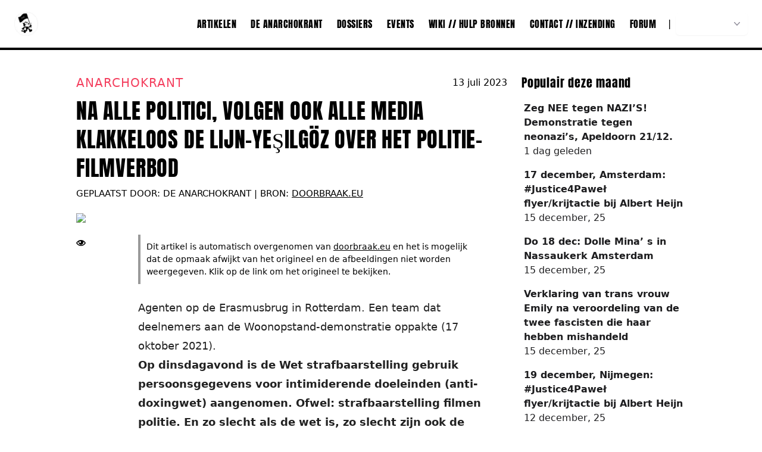

--- FILE ---
content_type: text/html; charset=utf-8
request_url: https://forumvooranarchisme.nl/post/na-alle-politici-volgen-ook-alle-media-klakkeloos-de-lijn-yesilgoz-over-het-politie-filmverbod
body_size: 15126
content:
<!DOCTYPE html><html class="__variable_c0d410 __variable_228c21" lang="nl"><head><meta charSet="utf-8"/><meta name="viewport" content="width=device-width, initial-scale=1"/><link rel="preload" as="font" href="/_next/static/media/2f90646b686e7576-s.p.woff2" crossorigin="" type="font/woff2"/><link rel="preload" as="font" href="/_next/static/media/4708c714af185513-s.p.woff2" crossorigin="" type="font/woff2"/><link rel="preload" as="font" href="/_next/static/media/7bc3f0b04a124b79-s.p.woff2" crossorigin="" type="font/woff2"/><link rel="preload" as="font" href="/_next/static/media/ada157a94a7163e0-s.p.woff2" crossorigin="" type="font/woff2"/><link rel="preload" as="font" href="/_next/static/media/b105c4ee472d8137-s.p.woff2" crossorigin="" type="font/woff2"/><link rel="preload" as="font" href="/_next/static/media/bc3aafed9f2aed1a-s.p.woff2" crossorigin="" type="font/woff2"/><link rel="preload" as="image" imageSrcSet="/_next/image?url=https%3A%2F%2Fforumvooranarchisme.nl%2Fmedia%2FTeamAgenten-1080x648.webp&amp;w=1080&amp;q=75 1x, /_next/image?url=https%3A%2F%2Fforumvooranarchisme.nl%2Fmedia%2FTeamAgenten-1080x648.webp&amp;w=1920&amp;q=75 2x" fetchPriority="high"/><link rel="stylesheet" href="/_next/static/css/2b1b7dc6f49b2505.css" data-precedence="next"/><link rel="stylesheet" href="/_next/static/css/aeebacaac1d8fdc8.css" data-precedence="next"/><link rel="stylesheet" href="/_next/static/css/3cd4c56f0ea04100.css" data-precedence="next"/><link rel="preload" href="/_next/static/chunks/webpack-cf6f9f3c908242c0.js" as="script" fetchPriority="low"/><script src="/_next/static/chunks/77ff860a-c6b7a1813304c6ac.js" async=""></script><script src="/_next/static/chunks/6166-f8059639fe7980a4.js" async=""></script><script src="/_next/static/chunks/main-app-cad7f12fc8b5e11c.js" async=""></script><title>Na alle politici, volgen ook alle media klakkeloos de lijn-Yeşilgöz over het politie-filmverbod</title><meta name="description" content="Op dinsdagavond is de Wet strafbaarstelling gebruik persoonsgegevens voor intimiderende doeleinden (anti-doxingwet) aangenomen. Ofwel: strafbaarstelling filmen politie. En zo slecht als de wet is, zo slecht zijn ook de mediarap…"/><meta name="application-name" content="Forum voor Anarchisme"/><meta name="author" content="Forum voor Anarchisme"/><meta property="og:image" content="https://forumvooranarchisme.nl/media/TeamAgenten-1200x630.jpg"/><meta name="twitter:card" content="summary_large_image"/><meta name="twitter:image" content="https://forumvooranarchisme.nl/media/TeamAgenten-1200x630.jpg"/><meta name="next-size-adjust"/><script src="/_next/static/chunks/polyfills-78c92fac7aa8fdd8.js" noModule=""></script></head><body class="w-full mx-auto text-color-text bg-color flex flex-col dark:bg-darkmode-1000 dark:text-darkmode-50 layout_LayoutStyled__K16Kz"><header class="bg-white dark:bg-darkmode-1000 px-6 border-b-4 dark:border-b-[1px] border-black dark:border-darkmode-300 border-solid justify-between relative header_header__iAHWV"><div class="header_logoWrapper__bVW_z"><a href="/nl"><img alt="Forum voor Anarchisme" loading="lazy" width="40" height="40" decoding="async" data-nimg="1" class="header_logoImg__ul74x" style="color:transparent" srcSet="/_next/image?url=%2Flogo-round.png&amp;w=48&amp;q=75 1x, /_next/image?url=%2Flogo-round.png&amp;w=96&amp;q=75 2x" src="/_next/image?url=%2Flogo-round.png&amp;w=96&amp;q=75"/></a><div class="header_menuBtn__xQEIl"><a type="button" class="header_menuLink__JwMDo" href="#menu">Menu ↓</a></div></div><div class="header_navWrapper__S1ay3"><a class="header_link__ylVKa text-black dark:text-darkmode-50 " href="/nl/posts/all">Artikelen</a><a class="header_link__ylVKa text-black dark:text-darkmode-50 " href="/nl/posts/anarchokrant">De Anarchokrant</a><a class="header_link__ylVKa text-black dark:text-darkmode-50 " href="/nl/dossiers">Dossiers</a><a class="header_link__ylVKa text-black dark:text-darkmode-50 " href="/nl/events">Events</a><a class="header_link__ylVKa text-black dark:text-darkmode-50 " href="/nl/wiki/home">Wiki // Hulp bronnen</a><a class="header_link__ylVKa text-black dark:text-darkmode-50 " href="/nl/contact">Contact // Inzending</a><a class="header_link__ylVKa text-black dark:text-darkmode-50 " href="https://forum.fva.wtf/t/welkom-op-het-fv-g-a-forum/3">Forum</a><div class="mx-2"> | </div><div class="relative inline-block text-left" data-headlessui-state=""><div><button class="inline-flex w-full justify-center gap-x-1.5 rounded-md px-3 py-2 text-xs shadow-sm ring-0 text-white" id="headlessui-menu-button-:Rf6mlla:" type="button" aria-haspopup="menu" aria-expanded="false" data-headlessui-state="">Nederlands<svg xmlns="http://www.w3.org/2000/svg" viewBox="0 0 20 20" fill="currentColor" aria-hidden="true" class="-mr-1 h-5 w-5 text-gray-400"><path fill-rule="evenodd" d="M5.23 7.21a.75.75 0 011.06.02L10 11.168l3.71-3.938a.75.75 0 111.08 1.04l-4.25 4.5a.75.75 0 01-1.08 0l-4.25-4.5a.75.75 0 01.02-1.06z" clip-rule="evenodd"></path></svg></button></div></div></div></header><div class="py-10"><div class="container_container__Q6GrS container px-4 md:px-0 max-w-5xl null md:flex md:flex-row"><div><article class="pb-16 sm:bp-0 w-full max-w-[800px] flex-1"><div class=" pb-2 flex justify-between items-center"><a class="text-red-500 mr-4 no-underline font-display md:text-lg tracking-wider uppercase font-normal" href="/posts/anarchokrant">anarchokrant</a><span>13 juli 2023</span></div><h1 class="text-3xl md:text-[36px] md:leading-[3rem] uppercase mb-2">Na alle politici, volgen ook alle media klakkeloos de lijn-Yeşilgöz over het politie-filmverbod</h1><div class="MetaDetails_Meta__dIUdH Meta--left block"><span class="block">GEPLAATST DOOR:<!-- --> <!-- -->De Anarchokrant<!-- --> | Bron: <!-- --> <a class="!underline" href="https://www.doorbraak.eu/na-alle-politici-volgen-ook-alle-media-klakkeloos-de-lijn-yesilgoz-over-het-politie-filmverbod/">doorbraak.eu</a></span></div><figure class="postPage_figure__f4X6p"><img alt="TeamAgenten" fetchPriority="high" width="932" height="480" decoding="async" data-nimg="1" class="postPage_Img__rM9Jm" style="color:transparent;background-size:cover;background-position:50% 50%;background-repeat:no-repeat;background-image:url(&quot;data:image/svg+xml;charset=utf-8,%3Csvg xmlns=&#x27;http://www.w3.org/2000/svg&#x27; viewBox=&#x27;0 0 932 480&#x27;%3E%3Cfilter id=&#x27;b&#x27; color-interpolation-filters=&#x27;sRGB&#x27;%3E%3CfeGaussianBlur stdDeviation=&#x27;20&#x27;/%3E%3CfeColorMatrix values=&#x27;1 0 0 0 0 0 1 0 0 0 0 0 1 0 0 0 0 0 100 -1&#x27; result=&#x27;s&#x27;/%3E%3CfeFlood x=&#x27;0&#x27; y=&#x27;0&#x27; width=&#x27;100%25&#x27; height=&#x27;100%25&#x27;/%3E%3CfeComposite operator=&#x27;out&#x27; in=&#x27;s&#x27;/%3E%3CfeComposite in2=&#x27;SourceGraphic&#x27;/%3E%3CfeGaussianBlur stdDeviation=&#x27;20&#x27;/%3E%3C/filter%3E%3Cimage width=&#x27;100%25&#x27; height=&#x27;100%25&#x27; x=&#x27;0&#x27; y=&#x27;0&#x27; preserveAspectRatio=&#x27;none&#x27; style=&#x27;filter: url(%23b);&#x27; href=&#x27;/images/blur-placeholder.png&#x27;/%3E%3C/svg%3E&quot;)" srcSet="/_next/image?url=https%3A%2F%2Fforumvooranarchisme.nl%2Fmedia%2FTeamAgenten-1080x648.webp&amp;w=1080&amp;q=75 1x, /_next/image?url=https%3A%2F%2Fforumvooranarchisme.nl%2Fmedia%2FTeamAgenten-1080x648.webp&amp;w=1920&amp;q=75 2x" src="/_next/image?url=https%3A%2F%2Fforumvooranarchisme.nl%2Fmedia%2FTeamAgenten-1080x648.webp&amp;w=1920&amp;q=75"/></figure><div class="flex flex-row justify-between"><div class="mt-1 hidden md:block"></div><div class="max-w-[620px] w-full"><div class="Banner_banner__KZjoE banner dark:bg-[#222] border-[#9a9a9a] !dark:text-[#000] border-l-4 p-4 !text-xs"><div class="Banner_children__nqnX5">Dit artikel is automatisch overgenomen van <a class="!underline" href="https://www.doorbraak.eu/na-alle-politici-volgen-ook-alle-media-klakkeloos-de-lijn-yesilgoz-over-het-politie-filmverbod/">doorbraak.eu</a> en het is mogelijk dat de opmaak afwijkt van het origineel en de afbeeldingen niet worden weergegeven. Klik op de link om het origineel te bekijken.</div></div><div class="RichText_richText__XteC_ ml-auto lg:mr-3 prose dark:prose-invert md:prose-lg dark:prose-code:text-darkmode-950"><p>Agenten op de Erasmusbrug in Rotterdam. Een team dat deelnemers aan de <a target=" &quot;blank&quot;" rel="" href="https://www.doorbraak.eu/over-het-politiegeweld-tegen-de-woonopstand-beeldverslag/">Woonopstand-demonstratie</a> oppakte (17 oktober 2021).</p><p><strong>Op dinsdagavond is de Wet strafbaarstelling gebruik persoonsgegevens voor intimiderende doeleinden (anti-doxingwet) aangenomen. Ofwel: strafbaarstelling filmen politie. En zo slecht als de wet is, zo slecht zijn ook de mediarapportages (of eigenlijk rapportage, enkelvoud).</strong></p><p>Voor wie nog even een samenvatting wil over wat deze wet is en wat die precies doet, <a target=" &quot;blank&quot;" rel="" href="https://www.doorbraak.eu/komt-het-nieuwe-doxingverbod-neer-op-een-verbod-om-de-politie-te-filmen/">hier</a> en <a target=" &quot;blank&quot;" rel="" href="https://www.doorbraak.eu/hoe-minister-yesilgoz-het-filmen-van-politie-agenten-praktisch-verboden-maakte/">hier</a> mijn twee eerdere stukken erover. Maar geen zorgen; hier ga ik er ook voldoende diep op in.</p><p>Allereerst spijkers op laag water: Nu.nl. Bekend van het overschrijven van persberichten, Nu.nl gaat <a target=" &quot;blank&quot;" rel="" href="https://www.nu.nl/tech-wetenschap/6272000/ongewenst-verspreiden-van-persoonlijke-gegevens-van-een-ander-wordt-strafbaar.html">hier</a> uit van de strafbaarstelling van “ongewenst verspreiden van persoonlijke gegevens”. Dat is een understatement. De strafbaarstelling geldt voor “verspreiden”, maar ook voor “beschikbaarstellen” en zelfs voor “zich verschaffen”. Een correctere titel was dus geweest: “Ongewenst verzamelen en verspreiden van persoonsgegevens van een ander wordt strafbaar”.</p><p>Het artikel focust op het “openbaar maken”. Daarnaast is de term “persoonlijke gegevens” verwarrend. Het gaat om het wettelijke begrip “persoonsgegevens”, waar bijvoorbeeld uiterlijk ook onder valt. Maar ook locatiegegevens kunnen eronder vallen.</p><p>Vervolgens worden criminelen en actievoerders zowat aan elkaar gelijk gesteld. Terwijl demonstranten die bij het huis van een machthebber vreedzaam en niet-intimiderend protesteren toch iets heel anders is dan een criminele afrekening.</p><p>Het AD <a target=" &quot;blank&quot;" rel="" href="https://www.ad.nl/binnenland/eerste-kamer-gaat-akkoord-intimidatie-door-delen-privegegevens-wordt-strafbaar~a0b66865/">valt in dezelfde valkuil</a> als Nu.nl. Het focust op het “delen” van privégegevens. Wederom: het gaat om persoonsgegevens. Dat kunnen ook reeds openbare persoonsgegevens zijn, in plaats van geheime privégegevens. En ook: de wet gaat over meer dan delen en verspreiden. Zoals hieronder te lezen (uit de Memorie van Toelichting bij de wet) vindt de minister het expliciet onvoldoende dat alleen verspreiden strafbaar wordt.</p><p>Daarbij valt nog op dat het artikel bijna woordelijk hetzelfde is als het artikel van NU.nl, dus tot nu toe hebben we nog niet veel diverse gezichtspunten gezien.</p><p>Ik wou vervolgens overgaan op De Volkskrant, maar dat hebben we eigenlijk al gedaan, want jawel: <a target=" &quot;blank&quot;" rel="" href="https://www.volkskrant.nl/nieuws-achtergrond/eerste-kamer-gaat-akkoord-doxing-publicatie-van-gegevens-om-mensen-te-intimideren-wordt-strafbaar~b3cd5ccc/">De Volkskrant gebruikt precies dezelfde tekst</a> als Nu.nl en het AD. Ik ben even kwijt wie nou eigenaar is van welke krant, maar ik dacht echt dat ze nog hun eigen redactie hadden. Dat valt dan nog tegen. Hoe dan ook, nogmaals: ook verzamelen wordt strafbaar.</p><p>Dan maar naar RTL, kijken wat zij ervan gebrouwen hebben. Maar helaas: <a target=" &quot;blank&quot;" rel="" href="https://www.rtlnieuws.nl/tech/artikel/5395711/doxing-strafbaar-nieuwe-wet-persoonlijke-gegevens">hetzelfde stuk ook bij RTL</a>. Maar ze hebben gelukkig wel hun eigen kopjes toegevoegd, dat is wel origineel.</p><p>En als laatste de website Tweakers. En ook zij gebruiken <a target=" &quot;blank&quot;" rel="" href="https://tweakers.net/nieuws/211664/eerste-kamer-neemt-wetsvoorstel-om-doxing-strafbaar-te-maken-aan.html">precies dezelfde tekst</a>. Een eervolle vermelding voor Regio Purmerend, die stukjes hebben geplakt maar er wel <a target=" &quot;blank&quot;" rel="" href="https://regiopurmerend.nl/2023/07/12/eerste-kamer-keurt-wetsvoorstel-goed-doxing-wordt-strafbaar/">een eigen draai</a> aan hebben gegeven. Bonuspunten voor het noemen van de democratische rechtsstaat, maar ook weer veel punten aftrek omdat ze de mogelijke repressieve werking van deze wet compleet negeren.</p><p>En dat was het! Dat was al het nieuws dat ik kon vinden over het aannemen van deze wet door de Eerste Kamer. In feite één artikel door vier platforms en een bericht van Regio Purmurend. Zonder ook maar te noemen dat de Raad van State en de Nederlandse Vereniging van Journalisten bezwaar hadden tegen de wet.</p><p>En nog wel het bezwaarlijkst: geen van de journalisten heeft blijkbaar naar het Eerste Kamerdebat gekeken, want dan was dit opvallende moment niet aan ze voorbij gegaan: de minister stelt dat het filmen van politie mogelijk strafbaar is.</p><p>Dus, concluderend: heeft de media hier zitten slapen? Waarom wordt kritiekloos de lijn van het ministerie gevolgd zonder dat ook maar iemand even een kijkje neemt in de parlementaire geschiedenis? Alle strafwetten verdienen kritische aandacht. Dat hebben media hier verzaakt.</p><p>Bo Salomons</p><p><em>(Dit artikel verscheen eerder als draadje op Twitter.)</em></p><h2 id="berichtnavigatie">Berichtnavigatie</h2></div></div></div><div><section class="py-8 lg:py-16" id="comments"><div class="max-w-2xl mx-auto px-4"><div class="mb-6"><h2 class="text-lg lg:text-1xl font-bold text-gray-900 dark:text-white">Reacties (<!-- -->0<!-- -->)</h2></div><div><div class="mb-6"><div class="py-2 mb-4"><!--$--><div><h2 class="text-lg lg:text-1xl font-bold text-gray-900 dark:text-white">Voeg nieuwe reactie toe</h2><p class="text-gray-600 dark:text-gray-400 italic">Wij tolereren geen: racisme, seksisme, transfobie, antisemitisme,  ableisme enz.</p><form action="#"><textarea name="content" id="content" placeholder="Deel je bijdragen of stel een vraag" rows="3" class="pt-3 mt-3 px-4 pb-10 max-h-300 text-base bg-white focus:ring-0 text-black  w-full rounded-md min-h-[150px]"></textarea><div class="flex mt-2 gap-4"><input id="author" placeholder="Naam" class="block text-black h-10 pl-2 w-full rounded-md bg-white focus:border-gray-500 focus:bg-white focus:ring-0" name="author" value=""/><button class="bg-transparent cursor-pointer whitespace-nowrap inline-block border-black text-black hover:bg-black hover:text-white dark:hover:bg-white dark:text-white font-semibold dark:hover:text-black px-3 !py-[4px] border dark:border-white hover:border-transparent leading-none rounded-md" type="submit">Reactie plaatsen</button></div></form></div><!--/$--></div></div></div></div></section></div></article></div><aside class="ml-auto"><h3 class="text-lg">Populair deze maand</h3><ul class="mb-6 mt-4 list-outside pl-1"><li class="list-outside dark:text-body-darkmode text-body-lightMode mb-4"><a class="" href="/post/zeg-nee-tegen-nazis-demonstratie-tegen-neonazis-apeldoorn-2112"><span class="font-semibold">Zeg NEE tegen NAZI’S! Demonstratie tegen neonazi’s, Apeldoorn 21/12.</span> <br/><span class="font-light mt-4">1 dag geleden</span></a></li><li class="list-outside dark:text-body-darkmode text-body-lightMode mb-4"><a class="" href="/post/17-december-amsterdam-justice4pawel-flyerkrijtactie-bij-albert-heijn"><span class="font-semibold">17 december, Amsterdam: #Justice4Paweł flyer/krijtactie bij Albert Heijn</span> <br/><span class="font-light mt-4">15 december, 25</span></a></li><li class="list-outside dark:text-body-darkmode text-body-lightMode mb-4"><a class="" href="/post/do-18-dec-dolle-mina-s-in-nassaukerk-amsterdam"><span class="font-semibold">Do 18 dec: Dolle Mina’ s in Nassaukerk Amsterdam</span> <br/><span class="font-light mt-4">15 december, 25</span></a></li><li class="list-outside dark:text-body-darkmode text-body-lightMode mb-4"><a class="" href="/post/verklaring-van-trans-vrouw-emily-na-veroordeling-van-de-twee-fascisten-die-haar-hebben-mishandeld"><span class="font-semibold">Verklaring van trans vrouw Emily na veroordeling van de twee fascisten die haar hebben mishandeld</span> <br/><span class="font-light mt-4">15 december, 25</span></a></li><li class="list-outside dark:text-body-darkmode text-body-lightMode mb-4"><a class="" href="/post/19-december-nijmegen-justice4pawel-flyerkrijtactie-bij-albert-heijn"><span class="font-semibold">19 december, Nijmegen: #Justice4Paweł flyer/krijtactie bij Albert Heijn</span> <br/><span class="font-light mt-4">12 december, 25</span></a></li><li class="list-outside dark:text-body-darkmode text-body-lightMode mb-4"><a class="" href="/post/risk-of-death-for-palestine-action-hunger-strike-activists-video"><span class="font-semibold">“Risk Of Death” For Palestine Action Hunger Strike Activists (video)</span> <br/><span class="font-light mt-4">13 december, 25</span></a></li></ul><hr class="mb-6"/><h3 class="text-lg">Meest recent toegevoegd</h3><ul class="mb-6 mt-4 list-outside pl-1"><li class="list-outside dark:text-body-darkmode text-body-lightMode mb-4"><a class="" href="/post/demonstratierecht-en-de-autocratische-fuik"><span class="font-semibold">Demonstratierecht en de autocratische fuik</span> <br/> <span class="font-light mt-5">ongeveer 1 uur geleden</span></a></li><li class="list-outside dark:text-body-darkmode text-body-lightMode mb-4"><a class="" href="/post/bijna-euro1000-en-nog-35-dagen-te-gaan-steun-ons-via-firestarter"><span class="font-semibold">Bijna €1000 en nog 35 dagen te gaan! Steun ons via Firestarter!</span> <br/> <span class="font-light mt-5">ongeveer 1 uur geleden</span></a></li><li class="list-outside dark:text-body-darkmode text-body-lightMode mb-4"><a class="" href="/post/opnieuw-vrachtwagens-gesaboteerd-van-vee-verzamelplaats"><span class="font-semibold">(opnieuw) vrachtwagens gesaboteerd van vee-verzamelplaats</span> <br/> <span class="font-light mt-5">ongeveer 3 uur geleden</span></a></li><li class="list-outside dark:text-body-darkmode text-body-lightMode mb-4"><a class="" href="/post/gemeente-montferland-ontkent-verkoop-van-nazispullen-en-weigert-handhaving"><span class="font-semibold">Gemeente Montferland ontkent verkoop van nazispullen en weigert handhaving</span> <br/> <span class="font-light mt-5">ongeveer 5 uur geleden</span></a></li><li class="list-outside dark:text-body-darkmode text-body-lightMode mb-4"><a class="" href="/post/de-stand-van-zaken-in-het-beschaafde-westen"><span class="font-semibold">De stand van zaken in het beschaafde Westen</span> <br/> <span class="font-light mt-5">ongeveer 18 uur geleden</span></a></li><li class="list-outside dark:text-body-darkmode text-body-lightMode mb-4"><a class="" href="/post/chaos-kitchen-voku-for-migreat"><span class="font-semibold">Chaos Kitchen Voku for Migreat</span> <br/> <span class="font-light mt-5">1 dag geleden</span></a></li></ul></aside></div></div><footer role="contentinfo" class="footer_footer__ysJQv bg-black dark:bg-darkmode-900"><div class="container_container__Q6GrS container px-4 md:px-0 max-w-6xl null "><section class="linksWrapper"><h4>Menu</h4><ul class="mt-4" id="menu"><li><a class="footer_footerLink__zRtlp text-white dark:text-darkmode-50" href="/posts/all">Artikelen</a></li><li><a class="footer_footerLink__zRtlp text-white dark:text-darkmode-50" href="/posts/anarchokrant">De Anarchokrant</a></li><li><a class="footer_footerLink__zRtlp text-white dark:text-darkmode-50" href="/dossiers">Dossiers</a></li><li><a class="footer_footerLink__zRtlp text-white dark:text-darkmode-50" href="/events">Events</a></li><li><a class="footer_footerLink__zRtlp text-white dark:text-darkmode-50" href="/wiki/home">Wiki // Hulp bronnen</a></li><li><a class="footer_footerLink__zRtlp text-white dark:text-darkmode-50" href="/contact">Contact // Inzending</a></li><li><a class="footer_footerLink__zRtlp text-white dark:text-darkmode-50" href="https://forum.fva.wtf/t/welkom-op-het-fv-g-a-forum/3">Forum</a></li><li><a class="footer_footerLink__zRtlp text-white dark:text-darkmode-50" href="#top">↑ Naar boven</a></li><li><div class="relative inline-block text-left" data-headlessui-state=""><div><button class="inline-flex w-full justify-center gap-x-1.5 rounded-md px-3 py-2 text-xs shadow-sm ring-0 text-white" id="headlessui-menu-button-:Rfemlla:" type="button" aria-haspopup="menu" aria-expanded="false" data-headlessui-state="">Nederlands<svg xmlns="http://www.w3.org/2000/svg" viewBox="0 0 20 20" fill="currentColor" aria-hidden="true" class="-mr-1 h-5 w-5 text-gray-400"><path fill-rule="evenodd" d="M5.23 7.21a.75.75 0 011.06.02L10 11.168l3.71-3.938a.75.75 0 111.08 1.04l-4.25 4.5a.75.75 0 01-1.08 0l-4.25-4.5a.75.75 0 01.02-1.06z" clip-rule="evenodd"></path></svg></button></div></div></li></ul><div><p class="mt-5 font-light text-xs text-gray-600 dark:text-gray-300">Tenzij anders vermeld, valt de inhoud van deze site onder de <a class="underline" href="https://creativecommons.org/licenses/by-nc-nd/3.0/nl/">Creative Commons Naamsvermelding-NietCommercieel 4.0 Internationaal (CC BY-NC 4.0).</a> Maar also.. fuck copyright. Deze copyright geld niet voor de artikelen en content die afkomstig zijn van een andere bron, zie daarvoor de originele bron voor de licentie.<br/>© Forum voor Anarchisme, 2023</p></div></section></div></footer><script src="/_next/static/chunks/webpack-cf6f9f3c908242c0.js" async=""></script><script>(self.__next_f=self.__next_f||[]).push([0])</script><script>self.__next_f.push([1,"0:\"$L1\"\n"])</script><script>self.__next_f.push([1,"2:HL[\"/_next/static/media/2f90646b686e7576-s.p.woff2\",{\"as\":\"font\",\"type\":\"font/woff2\"}]\n3:HL[\"/_next/static/media/4708c714af185513-s.p.woff2\",{\"as\":\"font\",\"type\":\"font/woff2\"}]\n4:HL[\"/_next/static/media/7bc3f0b04a124b79-s.p.woff2\",{\"as\":\"font\",\"type\":\"font/woff2\"}]\n5:HL[\"/_next/static/media/ada157a94a7163e0-s.p.woff2\",{\"as\":\"font\",\"type\":\"font/woff2\"}]\n6:HL[\"/_next/static/media/b105c4ee472d8137-s.p.woff2\",{\"as\":\"font\",\"type\":\"font/woff2\"}]\n7:HL[\"/_next/static/media/bc3aafed9f2aed1a-s.p.woff2\",{\"as\":\"font\","])</script><script>self.__next_f.push([1,"\"type\":\"font/woff2\"}]\n8:HL[\"/_next/static/css/2b1b7dc6f49b2505.css\",{\"as\":\"style\"}]\n9:HL[\"/_next/static/css/aeebacaac1d8fdc8.css\",{\"as\":\"style\"}]\na:HL[\"/_next/static/css/3cd4c56f0ea04100.css\",{\"as\":\"style\"}]\n"])</script><script>self.__next_f.push([1,"b:I{\"id\":7638,\"chunks\":[\"2272:static/chunks/webpack-cf6f9f3c908242c0.js\",\"1170:static/chunks/77ff860a-c6b7a1813304c6ac.js\",\"6166:static/chunks/6166-f8059639fe7980a4.js\"],\"name\":\"default\",\"async\":false}\nd:I{\"id\":1795,\"chunks\":[\"2272:static/chunks/webpack-cf6f9f3c908242c0.js\",\"1170:static/chunks/77ff860a-c6b7a1813304c6ac.js\",\"6166:static/chunks/6166-f8059639fe7980a4.js\"],\"name\":\"\",\"async\":false}\ne:I{\"id\":150,\"chunks\":[\"2272:static/chunks/webpack-cf6f9f3c908242c0.js\",\"1170:static/chunks/77ff860a-c6b7a1813304c6"])</script><script>self.__next_f.push([1,"ac.js\",\"6166:static/chunks/6166-f8059639fe7980a4.js\"],\"name\":\"default\",\"async\":false}\nf:I{\"id\":8724,\"chunks\":[\"2272:static/chunks/webpack-cf6f9f3c908242c0.js\",\"1170:static/chunks/77ff860a-c6b7a1813304c6ac.js\",\"6166:static/chunks/6166-f8059639fe7980a4.js\"],\"name\":\"default\",\"async\":false}\n"])</script><script>self.__next_f.push([1,"1:[[],[\"$\",\"$Lb\",null,{\"buildId\":\"hlUhxdT4SP1Kf5DPeJHo4\",\"assetPrefix\":\"\",\"initialCanonicalUrl\":\"/post/na-alle-politici-volgen-ook-alle-media-klakkeloos-de-lijn-yesilgoz-over-het-politie-filmverbod\",\"initialTree\":[\"\",{\"children\":[[\"locale\",\"nl\",\"d\"],{\"children\":[\"(mainlayout)\",{\"children\":[\"post\",{\"children\":[[\"slug\",\"na-alle-politici-volgen-ook-alle-media-klakkeloos-de-lijn-yesilgoz-over-het-politie-filmverbod\",\"d\"],{\"children\":[\"__PAGE__\",{}]}]}]}]}]},\"$undefined\",\"$undefined\",true],\"initialHead\":[false,\"$Lc\"],\"globalErrorComponent\":\"$d\",\"children\":[null,[\"$\",\"$Le\",null,{\"parallelRouterKey\":\"children\",\"segmentPath\":[\"children\"],\"loading\":\"$undefined\",\"loadingStyles\":\"$undefined\",\"hasLoading\":false,\"error\":\"$undefined\",\"errorStyles\":\"$undefined\",\"template\":[\"$\",\"$Lf\",null,{}],\"templateStyles\":\"$undefined\",\"notFound\":[[\"$\",\"title\",null,{\"children\":\"404: This page could not be found.\"}],[\"$\",\"div\",null,{\"style\":{\"fontFamily\":\"system-ui,\\\"Segoe UI\\\",Roboto,Helvetica,Arial,sans-serif,\\\"Apple Color Emoji\\\",\\\"Segoe UI Emoji\\\"\",\"height\":\"100vh\",\"textAlign\":\"center\",\"display\":\"flex\",\"flexDirection\":\"column\",\"alignItems\":\"center\",\"justifyContent\":\"center\"},\"children\":[\"$\",\"div\",null,{\"children\":[[\"$\",\"style\",null,{\"dangerouslySetInnerHTML\":{\"__html\":\"body{color:#000;background:#fff;margin:0}.next-error-h1{border-right:1px solid rgba(0,0,0,.3)}@media (prefers-color-scheme:dark){body{color:#fff;background:#000}.next-error-h1{border-right:1px solid rgba(255,255,255,.3)}}\"}}],[\"$\",\"h1\",null,{\"className\":\"next-error-h1\",\"style\":{\"display\":\"inline-block\",\"margin\":\"0 20px 0 0\",\"padding\":\"0 23px 0 0\",\"fontSize\":24,\"fontWeight\":500,\"verticalAlign\":\"top\",\"lineHeight\":\"49px\"},\"children\":\"404\"}],[\"$\",\"div\",null,{\"style\":{\"display\":\"inline-block\"},\"children\":[\"$\",\"h2\",null,{\"style\":{\"fontSize\":14,\"fontWeight\":400,\"lineHeight\":\"49px\",\"margin\":0},\"children\":\"This page could not be found.\"}]}]]}]}]],\"notFoundStyles\":[],\"childProp\":{\"current\":[null,\"$L10\",null],\"segment\":[\"locale\",\"nl\",\"d\"]},\"styles\":[[\"$\",\"link\",\"0\",{\"rel\":\"stylesheet\",\"href\":\"/_next/static/css/2b1b7dc6f49b2505.css\",\"precedence\":\"next\"}]]}],null]}]]\n"])</script><script>self.__next_f.push([1,"11:I{\"id\":2059,\"chunks\":[\"6702:static/chunks/6702-05a8492f38a29baf.js\",\"2886:static/chunks/2886-89a95028c3ed4b08.js\",\"5384:static/chunks/5384-57492d5db806a140.js\",\"6043:static/chunks/app/[locale]/(mainlayout)/(home)/layout-0675e1dd985e72fc.js\"],\"name\":\"\",\"async\":false}\n"])</script><script>self.__next_f.push([1,"10:[\"$\",\"html\",null,{\"className\":\"__variable_c0d410 __variable_228c21\",\"lang\":\"nl\",\"children\":[\"$\",\"body\",null,{\"className\":\"w-full mx-auto text-color-text bg-color flex flex-col dark:bg-darkmode-1000 dark:text-darkmode-50 layout_LayoutStyled__K16Kz\",\"children\":[\"$\",\"$L11\",null,{\"locale\":\"nl\",\"messages\":{\"Index\":{\"title\":\"Hello world!\",\"updatedAt\":\"laatst bij gewerkt:\",\"ago\":\"geleden\"},\"Home\":{\"fvaDescription\":\"Een platform gewijd aan de voortplanting en verspreiding van sociale en anarchistische ideeën, nieuws, demonstraties, solidariteit, community building en communicatie.\",\"btn\":\"Over ons\",\"aboutLink\":\"/over-ons\"}},\"children\":[\"$\",\"$Le\",null,{\"parallelRouterKey\":\"children\",\"segmentPath\":[\"children\",[\"locale\",\"nl\",\"d\"],\"children\"],\"loading\":\"$undefined\",\"loadingStyles\":\"$undefined\",\"hasLoading\":false,\"error\":\"$undefined\",\"errorStyles\":\"$undefined\",\"template\":[\"$\",\"$Lf\",null,{}],\"templateStyles\":\"$undefined\",\"notFound\":\"$undefined\",\"notFoundStyles\":\"$undefined\",\"childProp\":{\"current\":[null,\"$L12\",null],\"segment\":\"(mainlayout)\"},\"styles\":[[\"$\",\"link\",\"0\",{\"rel\":\"stylesheet\",\"href\":\"/_next/static/css/aeebacaac1d8fdc8.css\",\"precedence\":\"next\"}]]}]}]}]}]\n"])</script><script>self.__next_f.push([1,"13:I{\"id\":4998,\"chunks\":[\"6702:static/chunks/6702-05a8492f38a29baf.js\",\"871:static/chunks/871-794511b6c55d3ff3.js\",\"2886:static/chunks/2886-89a95028c3ed4b08.js\",\"5384:static/chunks/5384-57492d5db806a140.js\",\"3805:static/chunks/3805-bdc51d5fd8cd2aa4.js\",\"9530:static/chunks/app/[locale]/(mainlayout)/layout-ed3b72260e3ca857.js\"],\"name\":\"\",\"async\":false}\n14:I{\"id\":394,\"chunks\":[\"2469:static/chunks/app/[locale]/(mainlayout)/not-found-499c4309de273f19.js\"],\"name\":\"\",\"async\":false}\n16:I{\"id\":6702,\"chunks\":[\"6702:s"])</script><script>self.__next_f.push([1,"tatic/chunks/6702-05a8492f38a29baf.js\",\"871:static/chunks/871-794511b6c55d3ff3.js\",\"7292:static/chunks/7292-60cf8015b0b210cf.js\",\"2725:static/chunks/app/[locale]/(mainlayout)/post/[slug]/page-903034cff33cb252.js\"],\"name\":\"\",\"async\":false}\n17:I{\"id\":7360,\"chunks\":[\"6702:static/chunks/6702-05a8492f38a29baf.js\",\"871:static/chunks/871-794511b6c55d3ff3.js\",\"2886:static/chunks/2886-89a95028c3ed4b08.js\",\"5384:static/chunks/5384-57492d5db806a140.js\",\"3805:static/chunks/3805-bdc51d5fd8cd2aa4.js\",\"9530:static/chunks/"])</script><script>self.__next_f.push([1,"app/[locale]/(mainlayout)/layout-ed3b72260e3ca857.js\"],\"name\":\"\",\"async\":false}\n"])</script><script>self.__next_f.push([1,"12:[[\"$\",\"$L13\",null,{\"navItems\":[{\"url\":\"/posts/all\",\"label\":\"Artikelen\",\"id\":\"649816389217a58bbdfb8858\"},{\"url\":\"/posts/anarchokrant\",\"label\":\"De Anarchokrant\",\"id\":\"649816409217a58bbdfb8859\"},{\"url\":\"/dossiers\",\"label\":\"Dossiers\",\"id\":\"649816549217a58bbdfb885a\"},{\"url\":\"/events\",\"label\":\"Events\",\"id\":\"64d806310b40361bd9cefd46\"},{\"url\":\"/wiki/home\",\"label\":\"Wiki // Hulp bronnen\",\"id\":\"649816619217a58bbdfb885b\"},{\"url\":\"/contact\",\"label\":\"Contact // Inzending\",\"id\":\"649816749217a58bbdfb885c\"},{\"url\":\"https://forum.fva.wtf/t/welkom-op-het-fv-g-a-forum/3\",\"label\":\"Forum\",\"id\":\"66366d7fd54cd89372f78f26\"}]}],[\"$\",\"$Le\",null,{\"parallelRouterKey\":\"children\",\"segmentPath\":[\"children\",[\"locale\",\"nl\",\"d\"],\"children\",\"(mainlayout)\",\"children\"],\"loading\":\"$undefined\",\"loadingStyles\":\"$undefined\",\"hasLoading\":false,\"error\":\"$undefined\",\"errorStyles\":\"$undefined\",\"template\":[\"$\",\"$Lf\",null,{}],\"templateStyles\":\"$undefined\",\"notFound\":[\"$\",\"$L14\",null,{}],\"notFoundStyles\":[],\"childProp\":{\"current\":[\"$\",\"$Le\",null,{\"parallelRouterKey\":\"children\",\"segmentPath\":[\"children\",[\"locale\",\"nl\",\"d\"],\"children\",\"(mainlayout)\",\"children\",\"post\",\"children\"],\"loading\":\"$undefined\",\"loadingStyles\":\"$undefined\",\"hasLoading\":false,\"error\":\"$undefined\",\"errorStyles\":\"$undefined\",\"template\":[\"$\",\"$Lf\",null,{}],\"templateStyles\":\"$undefined\",\"notFound\":\"$undefined\",\"notFoundStyles\":\"$undefined\",\"childProp\":{\"current\":[null,\"$L15\",null],\"segment\":[\"slug\",\"na-alle-politici-volgen-ook-alle-media-klakkeloos-de-lijn-yesilgoz-over-het-politie-filmverbod\",\"d\"]},\"styles\":[]}],\"segment\":\"post\"},\"styles\":[]}],[\"$\",\"footer\",null,{\"role\":\"contentinfo\",\"className\":\"footer_footer__ysJQv bg-black dark:bg-darkmode-900\",\"children\":[\"$\",\"div\",null,{\"className\":\"container_container__Q6GrS container px-4 md:px-0 max-w-6xl null \",\"children\":[\"$\",\"section\",null,{\"className\":\"linksWrapper\",\"children\":[[\"$\",\"h4\",null,{\"children\":\"Menu\"}],[\"$\",\"ul\",null,{\"className\":\"mt-4\",\"id\":\"menu\",\"children\":[[[\"$\",\"li\",\"649816389217a58bbdfb8858\",{\"children\":[\"$\",\"$L16\",null,{\"href\":\"/posts/all\",\"className\":\"footer_footerLink__zRtlp text-white dark:text-darkmode-50\",\"children\":\"Artikelen\"}]}],[\"$\",\"li\",\"649816409217a58bbdfb8859\",{\"children\":[\"$\",\"$L16\",null,{\"href\":\"/posts/anarchokrant\",\"className\":\"footer_footerLink__zRtlp text-white dark:text-darkmode-50\",\"children\":\"De Anarchokrant\"}]}],[\"$\",\"li\",\"649816549217a58bbdfb885a\",{\"children\":[\"$\",\"$L16\",null,{\"href\":\"/dossiers\",\"className\":\"footer_footerLink__zRtlp text-white dark:text-darkmode-50\",\"children\":\"Dossiers\"}]}],[\"$\",\"li\",\"64d806310b40361bd9cefd46\",{\"children\":[\"$\",\"$L16\",null,{\"href\":\"/events\",\"className\":\"footer_footerLink__zRtlp text-white dark:text-darkmode-50\",\"children\":\"Events\"}]}],[\"$\",\"li\",\"649816619217a58bbdfb885b\",{\"children\":[\"$\",\"$L16\",null,{\"href\":\"/wiki/home\",\"className\":\"footer_footerLink__zRtlp text-white dark:text-darkmode-50\",\"children\":\"Wiki // Hulp bronnen\"}]}],[\"$\",\"li\",\"649816749217a58bbdfb885c\",{\"children\":[\"$\",\"$L16\",null,{\"href\":\"/contact\",\"className\":\"footer_footerLink__zRtlp text-white dark:text-darkmode-50\",\"children\":\"Contact // Inzending\"}]}],[\"$\",\"li\",\"66366d7fd54cd89372f78f26\",{\"children\":[\"$\",\"$L16\",null,{\"href\":\"https://forum.fva.wtf/t/welkom-op-het-fv-g-a-forum/3\",\"className\":\"footer_footerLink__zRtlp text-white dark:text-darkmode-50\",\"children\":\"Forum\"}]}]],[\"$\",\"li\",\"top\",{\"children\":[\"$\",\"$L16\",null,{\"href\":\"#top\",\"className\":\"footer_footerLink__zRtlp text-white dark:text-darkmode-50\",\"children\":\"↑ Naar boven\"}]}],[\"$\",\"li\",null,{\"children\":[\"$\",\"$L17\",null,{\"left\":false}]}]]}],[\"$\",\"div\",null,{\"children\":[\"$\",\"p\",null,{\"className\":\"mt-5 font-light text-xs text-gray-600 dark:text-gray-300\",\"children\":[\"Tenzij anders vermeld, valt de inhoud van deze site onder de \",[\"$\",\"a\",null,{\"className\":\"underline\",\"href\":\"https://creativecommons.org/licenses/by-nc-nd/3.0/nl/\",\"children\":\"Creative Commons Naamsvermelding-NietCommercieel 4.0 Internationaal (CC BY-NC 4.0).\"}],\" Maar also.. fuck copyright. Deze copyright geld niet voor de artikelen en content die afkomstig zijn van een andere bron, zie daarvoor de originele bron voor de licentie.\",[\"$\",\"br\",null,{}],\"© Forum voor Anarchisme, 2023\"]}]}]]}]}]}]]\n"])</script><script>self.__next_f.push([1,"c:[[\"$\",\"meta\",\"0\",{\"charSet\":\"utf-8\"}],[\"$\",\"title\",\"1\",{\"children\":\"Na alle politici, volgen ook alle media klakkeloos de lijn-Yeşilgöz over het politie-filmverbod\"}],[\"$\",\"meta\",\"2\",{\"name\":\"description\",\"content\":\"Op dinsdagavond is de Wet strafbaarstelling gebruik persoonsgegevens voor intimiderende doeleinden (anti-doxingwet) aangenomen. Ofwel: strafbaarstelling filmen politie. En zo slecht als de wet is, zo slecht zijn ook de mediarap…\"}],[\"$\",\"meta\",\"3\",{\"name\":\"application-name\",\"content\":\"Forum voor Anarchisme\"}],[\"$\",\"meta\",\"4\",{\"name\":\"author\",\"content\":\"Forum voor Anarchisme\"}],[\"$\",\"meta\",\"5\",{\"name\":\"viewport\",\"content\":\"width=device-width, initial-scale=1\"}],[\"$\",\"meta\",\"6\",{\"property\":\"og:image\",\"content\":\"https://forumvooranarchisme.nl/media/TeamAgenten-1200x630.jpg\"}],[\"$\",\"meta\",\"7\",{\"name\":\"twitter:card\",\"content\":\"summary_large_image\"}],[\"$\",\"meta\",\"8\",{\"name\":\"twitter:image\",\"content\":\"https://forumvooranarchisme.nl/media/TeamAgenten-1200x630.jpg\"}],[\"$\",\"meta\",\"9\",{\"name\":\"next-size-adjust\"}]]\n"])</script><script>self.__next_f.push([1,"15:[\"$\",\"div\",null,{\"className\":\"py-10\",\"children\":[\"$\",\"div\",null,{\"className\":\"container_container__Q6GrS container px-4 md:px-0 max-w-5xl null md:flex md:flex-row\",\"children\":[[\"$\",\"div\",null,{\"children\":[\"$\",\"$Le\",null,{\"parallelRouterKey\":\"children\",\"segmentPath\":[\"children\",[\"locale\",\"nl\",\"d\"],\"children\",\"(mainlayout)\",\"children\",\"post\",\"children\",[\"slug\",\"na-alle-politici-volgen-ook-alle-media-klakkeloos-de-lijn-yesilgoz-over-het-politie-filmverbod\",\"d\"],\"children\"],\"loading\":\"$undefined\",\"loadingStyles\":\"$undefined\",\"hasLoading\":false,\"error\":\"$undefined\",\"errorStyles\":\"$undefined\",\"template\":[\"$\",\"$Lf\",null,{}],\"templateStyles\":\"$undefined\",\"notFound\":\"$undefined\",\"notFoundStyles\":\"$undefined\",\"childProp\":{\"current\":[\"$L18\",\"$L19\",null],\"segment\":\"__PAGE__\"},\"styles\":[[\"$\",\"link\",\"0\",{\"rel\":\"stylesheet\",\"href\":\"/_next/static/css/3cd4c56f0ea04100.css\",\"precedence\":\"next\"}]]}]}],\"$L1a\"]}]}]\n"])</script><script>self.__next_f.push([1,"1a:[\"$\",\"aside\",null,{\"className\":\"ml-auto\",\"children\":[[\"$\",\"h3\",null,{\"className\":\"text-lg\",\"children\":\"Populair deze maand\"}],[\"$\",\"ul\",null,{\"className\":\"mb-6 mt-4 list-outside pl-1\",\"children\":[[\"$\",\"li\",\"Zeg NEE tegen NAZI’S! Demonstratie tegen neonazi’s, Apeldoorn 21/12.\",{\"className\":\"list-outside dark:text-body-darkmode text-body-lightMode mb-4\",\"children\":[\"$\",\"$L16\",null,{\"className\":\"\",\"href\":\"/post/zeg-nee-tegen-nazis-demonstratie-tegen-neonazis-apeldoorn-2112\",\"children\":[[\"$\",\"span\",null,{\"className\":\"font-semibold\",\"children\":\"Zeg NEE tegen NAZI’S! Demonstratie tegen neonazi’s, Apeldoorn 21/12.\"}],\" \",[\"$\",\"br\",null,{}],[\"$\",\"span\",null,{\"className\":\"font-light mt-4\",\"children\":\"1 dag geleden\"}]]}]}],[\"$\",\"li\",\"17 december, Amsterdam: #Justice4Paweł flyer/krijtactie bij Albert Heijn\",{\"className\":\"list-outside dark:text-body-darkmode text-body-lightMode mb-4\",\"children\":[\"$\",\"$L16\",null,{\"className\":\"\",\"href\":\"/post/17-december-amsterdam-justice4pawel-flyerkrijtactie-bij-albert-heijn\",\"children\":[[\"$\",\"span\",null,{\"className\":\"font-semibold\",\"children\":\"17 december, Amsterdam: #Justice4Paweł flyer/krijtactie bij Albert Heijn\"}],\" \",[\"$\",\"br\",null,{}],[\"$\",\"span\",null,{\"className\":\"font-light mt-4\",\"children\":\"15 december, 25\"}]]}]}],[\"$\",\"li\",\"Do 18 dec: Dolle Mina’ s in Nassaukerk Amsterdam\",{\"className\":\"list-outside dark:text-body-darkmode text-body-lightMode mb-4\",\"children\":[\"$\",\"$L16\",null,{\"className\":\"\",\"href\":\"/post/do-18-dec-dolle-mina-s-in-nassaukerk-amsterdam\",\"children\":[[\"$\",\"span\",null,{\"className\":\"font-semibold\",\"children\":\"Do 18 dec: Dolle Mina’ s in Nassaukerk Amsterdam\"}],\" \",[\"$\",\"br\",null,{}],[\"$\",\"span\",null,{\"className\":\"font-light mt-4\",\"children\":\"15 december, 25\"}]]}]}],[\"$\",\"li\",\"Verklaring van trans vrouw Emily na veroordeling van de twee fascisten die haar hebben mishandeld\",{\"className\":\"list-outside dark:text-body-darkmode text-body-lightMode mb-4\",\"children\":[\"$\",\"$L16\",null,{\"className\":\"\",\"href\":\"/post/verklaring-van-trans-vrouw-emily-na-veroordeling-van-de-twee-fascisten-die-haar-hebben-mishandeld\",\"children\":[[\"$\",\"span\",null,{\"className\":\"font-semibold\",\"children\":\"Verklaring van trans vrouw Emily na veroordeling van de twee fascisten die haar hebben mishandeld\"}],\" \",[\"$\",\"br\",null,{}],[\"$\",\"span\",null,{\"className\":\"font-light mt-4\",\"children\":\"15 december, 25\"}]]}]}],[\"$\",\"li\",\"19 december, Nijmegen: #Justice4Paweł flyer/krijtactie bij Albert Heijn\",{\"className\":\"list-outside dark:text-body-darkmode text-body-lightMode mb-4\",\"children\":[\"$\",\"$L16\",null,{\"className\":\"\",\"href\":\"/post/19-december-nijmegen-justice4pawel-flyerkrijtactie-bij-albert-heijn\",\"children\":[[\"$\",\"span\",null,{\"className\":\"font-semibold\",\"children\":\"19 december, Nijmegen: #Justice4Paweł flyer/krijtactie bij Albert Heijn\"}],\" \",[\"$\",\"br\",null,{}],[\"$\",\"span\",null,{\"className\":\"font-light mt-4\",\"children\":\"12 december, 25\"}]]}]}],[\"$\",\"li\",\"“Risk Of Death” For Palestine Action Hunger Strike Activists (video)\",{\"className\":\"list-outside dark:text-body-darkmode text-body-lightMode mb-4\",\"children\":[\"$\",\"$L16\",null,{\"className\":\"\",\"href\":\"/post/risk-of-death-for-palestine-action-hunger-strike-activists-video\",\"children\":[[\"$\",\"span\",null,{\"className\":\"font-semibold\",\"children\":\"“Risk Of Death” For Palestine Action Hunger Strike Activists (video)\"}],\" \",[\"$\",\"br\",null,{}],[\"$\",\"span\",null,{\"className\":\"font-light mt-4\",\"children\":\"13 december, 25\"}]]}]}]]}],[\"$\",\"hr\",null,{\"className\":\"mb-6\"}],[\"$\",\"h3\",null,{\"className\":\"text-lg\",\"children\":\"Meest recent toegevoegd\"}],[\"$\",\"ul\",null,{\"className\":\"mb-6 mt-4 list-outside pl-1\",\"children\":[[\"$\",\"li\",\"Demonstratierecht en de autocratische fuik\",{\"className\":\"list-outside dark:text-body-darkmode text-body-lightMode mb-4\",\"children\":[\"$\",\"$L16\",null,{\"className\":\"\",\"href\":\"/post/demonstratierecht-en-de-autocratische-fuik\",\"children\":[[\"$\",\"span\",null,{\"className\":\"font-semibold\",\"children\":\"Demonstratierecht en de autocratische fuik\"}],\" \",[\"$\",\"br\",null,{}],\" \",[\"$\",\"span\",null,{\"className\":\"font-light mt-5\",\"children\":\"ongeveer 1 uur geleden\"}]]}]}],[\"$\",\"li\",\"Bijna €1000 en nog 35 dagen te gaan! Steun ons via Firestarter!\",{\"className\":\"list-outside dark:text-body-darkmode text-body-lightMode mb-4\",\"children\":[\"$\",\"$L16\",null,{\"className\":\"\",\"href\":\"/post/bijna-euro1000-en-nog-35-dagen-te-gaan-steun-ons-via-firestarter\",\"children\":[[\"$\",\"span\",null,{\"className\":\"font-semibold\",\"children\":\"Bijna €1000 en nog 35 dagen te gaan! Steun ons via Firestarter!\"}],\" \",[\"$\",\"br\",null,{}],\" \",[\"$\",\"span\",null,{\"className\":\"font-light mt-5\",\"children\":\"ongeveer 1 uur geleden\"}]]}]}],[\"$\",\"li\",\"(opnieuw) vrachtwagens gesaboteerd van vee-verzamelplaats\",{\"className\":\"list-outside dark:text-body-darkmode text-body-lightMode mb-4\",\"children\":[\"$\",\"$L16\",null,{\"className\":\"\",\"href\":\"/post/opnieuw-vrachtwagens-gesaboteerd-van-vee-verzamelplaats\",\"children\":[[\"$\",\"span\",null,{\"className\":\"font-semibold\",\"children\":\"(opnieuw) vrachtwagens gesaboteerd van vee-verzamelplaats\"}],\" \",[\"$\",\"br\",null,{}],\" \",[\"$\",\"span\",null,{\"className\":\"font-light mt-5\",\"children\":\"ongeveer 3 uur geleden\"}]]}]}],[\"$\",\"li\",\"Gemeente Montferland ontkent verkoop van nazispullen en weigert handhaving\",{\"className\":\"list-outside dark:text-body-darkmode text-body-lightMode mb-4\",\"children\":[\"$\",\"$L16\",null,{\"className\":\"\",\"href\":\"/post/gemeente-montferland-ontkent-verkoop-van-nazispullen-en-weigert-handhaving\",\"children\":[[\"$\",\"span\",null,{\"className\":\"font-semibold\",\"children\":\"Gemeente Montferland ontkent verkoop van nazispullen en weigert handhaving\"}],\" \",[\"$\",\"br\",null,{}],\" \",[\"$\",\"span\",null,{\"className\":\"font-light mt-5\",\"children\":\"ongeveer 5 uur geleden\"}]]}]}],[\"$\",\"li\",\"De stand van zaken in het beschaafde Westen\",{\"className\":\"list-outside dark:text-body-darkmode text-body-lightMode mb-4\",\"children\":[\"$\",\"$L16\",null,{\"className\":\"\",\"href\":\"/post/de-stand-van-zaken-in-het-beschaafde-westen\",\"children\":[[\"$\",\"span\",null,{\"className\":\"font-semibold\",\"children\":\"De stand van zaken in het beschaafde Westen\"}],\" \",[\"$\",\"br\",null,{}],\" \",[\"$\",\"span\",null,{\"className\":\"font-light mt-5\",\"children\":\"ongeveer 18 uur geleden\"}]]}]}],[\"$\",\"li\",\"Chaos Kitchen Voku for Migreat\",{\"className\":\"list-outside dark:text-body-darkmode text-body-lightMode mb-4\",\"children\":[\"$\",\"$L16\",null,{\"className\":\"\",\"href\":\"/post/chaos-kitchen-voku-for-migreat\",\"children\":[[\"$\",\"span\",null,{\"className\":\"font-semibold\",\"children\":\"Chaos Kitchen Voku for Migreat\"}],\" \",[\"$\",\"br\",null,{}],\" \",[\"$\",\"span\",null,{\"className\":\"font-light mt-5\",\"children\":\"1 dag geleden\"}]]}]}]]}]]}]\n"])</script><script>self.__next_f.push([1,"18:null\n"])</script><script>self.__next_f.push([1,"1b:I{\"id\":871,\"chunks\":[\"6702:static/chunks/6702-05a8492f38a29baf.js\",\"871:static/chunks/871-794511b6c55d3ff3.js\",\"7292:static/chunks/7292-60cf8015b0b210cf.js\",\"2725:static/chunks/app/[locale]/(mainlayout)/post/[slug]/page-903034cff33cb252.js\"],\"name\":\"Image\",\"async\":false}\n1c:I{\"id\":1338,\"chunks\":[\"6702:static/chunks/6702-05a8492f38a29baf.js\",\"871:static/chunks/871-794511b6c55d3ff3.js\",\"7292:static/chunks/7292-60cf8015b0b210cf.js\",\"2725:static/chunks/app/[locale]/(mainlayout)/post/[slug]/page-903034cff33cb"])</script><script>self.__next_f.push([1,"252.js\"],\"name\":\"\",\"async\":false}\n1d:I{\"id\":6895,\"chunks\":[\"6702:static/chunks/6702-05a8492f38a29baf.js\",\"871:static/chunks/871-794511b6c55d3ff3.js\",\"7292:static/chunks/7292-60cf8015b0b210cf.js\",\"2725:static/chunks/app/[locale]/(mainlayout)/post/[slug]/page-903034cff33cb252.js\"],\"name\":\"\",\"async\":false}\n"])</script><script>self.__next_f.push([1,"19:[\"$\",\"article\",null,{\"className\":\"pb-16 sm:bp-0 w-full max-w-[800px] flex-1\",\"children\":[false,[\"$\",\"div\",null,{\"className\":\" pb-2 flex justify-between items-center\",\"children\":[[\"$\",\"$L16\",null,{\"className\":\"text-red-500 mr-4 no-underline font-display md:text-lg tracking-wider uppercase font-normal\",\"href\":\"/posts/anarchokrant\",\"children\":[\"anarchokrant\",false,false,false]}],[\"$\",\"span\",null,{\"children\":\"13 juli 2023\"}],false]}],[\"$\",\"h1\",null,{\"className\":\"text-3xl md:text-[36px] md:leading-[3rem] uppercase mb-2\",\"children\":\"Na alle politici, volgen ook alle media klakkeloos de lijn-Yeşilgöz over het politie-filmverbod\"}],[\"$\",\"div\",null,{\"className\":\"MetaDetails_Meta__dIUdH Meta--left block\",\"children\":[\"$\",\"span\",null,{\"className\":\"block\",\"children\":[false,\"$undefined\",[null,\"GEPLAATST DOOR:\",\" \",\"De Anarchokrant\"],[\" | Bron: \",\" \",[\"$\",\"a\",null,{\"className\":\"!underline\",\"href\":\"https://www.doorbraak.eu/na-alle-politici-volgen-ook-alle-media-klakkeloos-de-lijn-yesilgoz-over-het-politie-filmverbod/\",\"children\":\"doorbraak.eu\"}]],\"$undefined\"]}]}],\"$undefined\",[\"$\",\"figure\",null,{\"className\":\"postPage_figure__f4X6p\",\"children\":[\"$\",\"$L1b\",null,{\"className\":\"postPage_Img__rM9Jm\",\"alt\":\"TeamAgenten\",\"src\":\"https://forumvooranarchisme.nl/media/TeamAgenten-1080x648.webp\",\"height\":\"480\",\"width\":\"932\",\"placeholder\":\"blur\",\"blurDataURL\":\"/images/blur-placeholder.png\",\"priority\":true}]}],false,[\"$\",\"div\",null,{\"className\":\"flex flex-row justify-between\",\"children\":[[\"$\",\"div\",null,{\"className\":\"mt-1 hidden md:block\",\"children\":[\"$\",\"$L1c\",null,{\"idPost\":\"64afe162956e7486fe0aff53\",\"viewCount\":\"$undefined\",\"locale\":\"nl\"}]}],[\"$\",\"div\",null,{\"className\":\"max-w-[620px] w-full\",\"children\":[[\"$\",\"div\",null,{\"className\":\"Banner_banner__KZjoE banner dark:bg-[#222] border-[#9a9a9a] !dark:text-[#000] border-l-4 p-4 !text-xs\",\"children\":[\"$undefined\",\"$undefined\",[\"$\",\"div\",null,{\"className\":\"Banner_children__nqnX5\",\"children\":[\"Dit artikel is automatisch overgenomen van \",[\"$\",\"a\",null,{\"className\":\"!underline\",\"href\":\"https://www.doorbraak.eu/na-alle-politici-volgen-ook-alle-media-klakkeloos-de-lijn-yesilgoz-over-het-politie-filmverbod/\",\"children\":\"doorbraak.eu\"}],\" en het is mogelijk dat de opmaak afwijkt van het origineel en de afbeeldingen niet worden weergegeven. Klik op de link om het origineel te bekijken.\"]}]]}],\"$undefined\",\"$undefined\",[\"$\",\"div\",null,{\"className\":\"RichText_richText__XteC_ ml-auto lg:mr-3 prose dark:prose-invert md:prose-lg dark:prose-code:text-darkmode-950\",\"children\":[\"$undefined\",[[\"$\",\"p\",\"0\",{\"children\":[\"Agenten op de Erasmusbrug in Rotterdam. Een team dat deelnemers aan de \",[\"$\",\"$L16\",\"1\",{\"href\":\"https://www.doorbraak.eu/over-het-politiegeweld-tegen-de-woonopstand-beeldverslag/\",\"target\":\" \\\"blank\\\"\",\"rel\":\"\",\"children\":[\"Woonopstand-demonstratie\"]}],\" oppakte (17 oktober 2021).\"]}],[\"$\",\"p\",\"1\",{\"children\":[[\"$\",\"strong\",null,{\"children\":\"Op dinsdagavond is de Wet strafbaarstelling gebruik persoonsgegevens voor intimiderende doeleinden (anti-doxingwet) aangenomen. Ofwel: strafbaarstelling filmen politie. En zo slecht als de wet is, zo slecht zijn ook de mediarapportages (of eigenlijk rapportage, enkelvoud).\"}]]}],[\"$\",\"p\",\"2\",{\"children\":[\"Voor wie nog even een samenvatting wil over wat deze wet is en wat die precies doet, \",[\"$\",\"$L16\",\"1\",{\"href\":\"https://www.doorbraak.eu/komt-het-nieuwe-doxingverbod-neer-op-een-verbod-om-de-politie-te-filmen/\",\"target\":\" \\\"blank\\\"\",\"rel\":\"\",\"children\":[\"hier\"]}],\" en \",[\"$\",\"$L16\",\"3\",{\"href\":\"https://www.doorbraak.eu/hoe-minister-yesilgoz-het-filmen-van-politie-agenten-praktisch-verboden-maakte/\",\"target\":\" \\\"blank\\\"\",\"rel\":\"\",\"children\":[\"hier\"]}],\" mijn twee eerdere stukken erover. Maar geen zorgen; hier ga ik er ook voldoende diep op in.\"]}],[\"$\",\"p\",\"3\",{\"children\":[\"Allereerst spijkers op laag water: Nu.nl. Bekend van het overschrijven van persberichten, Nu.nl gaat \",[\"$\",\"$L16\",\"1\",{\"href\":\"https://www.nu.nl/tech-wetenschap/6272000/ongewenst-verspreiden-van-persoonlijke-gegevens-van-een-ander-wordt-strafbaar.html\",\"target\":\" \\\"blank\\\"\",\"rel\":\"\",\"children\":[\"hier\"]}],\" uit van de strafbaarstelling van “ongewenst verspreiden van persoonlijke gegevens”. Dat is een understatement. De strafbaarstelling geldt voor “verspreiden”, maar ook voor “beschikbaarstellen” en zelfs voor “zich verschaffen”. Een correctere titel was dus geweest: “Ongewenst verzamelen en verspreiden van persoonsgegevens van een ander wordt strafbaar”.\"]}],[\"$\",\"p\",\"4\",{\"children\":[\"Het artikel focust op het “openbaar maken”. Daarnaast is de term “persoonlijke gegevens” verwarrend. Het gaat om het wettelijke begrip “persoonsgegevens”, waar bijvoorbeeld uiterlijk ook onder valt. Maar ook locatiegegevens kunnen eronder vallen.\"]}],[\"$\",\"p\",\"5\",{\"children\":[\"Vervolgens worden criminelen en actievoerders zowat aan elkaar gelijk gesteld. Terwijl demonstranten die bij het huis van een machthebber vreedzaam en niet-intimiderend protesteren toch iets heel anders is dan een criminele afrekening.\"]}],[\"$\",\"p\",\"6\",{\"children\":[\"Het AD \",[\"$\",\"$L16\",\"1\",{\"href\":\"https://www.ad.nl/binnenland/eerste-kamer-gaat-akkoord-intimidatie-door-delen-privegegevens-wordt-strafbaar~a0b66865/\",\"target\":\" \\\"blank\\\"\",\"rel\":\"\",\"children\":[\"valt in dezelfde valkuil\"]}],\" als Nu.nl. Het focust op het “delen” van privégegevens. Wederom: het gaat om persoonsgegevens. Dat kunnen ook reeds openbare persoonsgegevens zijn, in plaats van geheime privégegevens. En ook: de wet gaat over meer dan delen en verspreiden. Zoals hieronder te lezen (uit de Memorie van Toelichting bij de wet) vindt de minister het expliciet onvoldoende dat alleen verspreiden strafbaar wordt.\"]}],[\"$\",\"p\",\"7\",{\"children\":[\"Daarbij valt nog op dat het artikel bijna woordelijk hetzelfde is als het artikel van NU.nl, dus tot nu toe hebben we nog niet veel diverse gezichtspunten gezien.\"]}],[\"$\",\"p\",\"8\",{\"children\":[\"Ik wou vervolgens overgaan op De Volkskrant, maar dat hebben we eigenlijk al gedaan, want jawel: \",[\"$\",\"$L16\",\"1\",{\"href\":\"https://www.volkskrant.nl/nieuws-achtergrond/eerste-kamer-gaat-akkoord-doxing-publicatie-van-gegevens-om-mensen-te-intimideren-wordt-strafbaar~b3cd5ccc/\",\"target\":\" \\\"blank\\\"\",\"rel\":\"\",\"children\":[\"De Volkskrant gebruikt precies dezelfde tekst\"]}],\" als Nu.nl en het AD. Ik ben even kwijt wie nou eigenaar is van welke krant, maar ik dacht echt dat ze nog hun eigen redactie hadden. Dat valt dan nog tegen. Hoe dan ook, nogmaals: ook verzamelen wordt strafbaar.\"]}],[\"$\",\"p\",\"9\",{\"children\":[\"Dan maar naar RTL, kijken wat zij ervan gebrouwen hebben. Maar helaas: \",[\"$\",\"$L16\",\"1\",{\"href\":\"https://www.rtlnieuws.nl/tech/artikel/5395711/doxing-strafbaar-nieuwe-wet-persoonlijke-gegevens\",\"target\":\" \\\"blank\\\"\",\"rel\":\"\",\"children\":[\"hetzelfde stuk ook bij RTL\"]}],\". Maar ze hebben gelukkig wel hun eigen kopjes toegevoegd, dat is wel origineel.\"]}],[\"$\",\"p\",\"10\",{\"children\":[\"En als laatste de website Tweakers. En ook zij gebruiken \",[\"$\",\"$L16\",\"1\",{\"href\":\"https://tweakers.net/nieuws/211664/eerste-kamer-neemt-wetsvoorstel-om-doxing-strafbaar-te-maken-aan.html\",\"target\":\" \\\"blank\\\"\",\"rel\":\"\",\"children\":[\"precies dezelfde tekst\"]}],\". Een eervolle vermelding voor Regio Purmerend, die stukjes hebben geplakt maar er wel \",[\"$\",\"$L16\",\"3\",{\"href\":\"https://regiopurmerend.nl/2023/07/12/eerste-kamer-keurt-wetsvoorstel-goed-doxing-wordt-strafbaar/\",\"target\":\" \\\"blank\\\"\",\"rel\":\"\",\"children\":[\"een eigen draai\"]}],\" aan hebben gegeven. Bonuspunten voor het noemen van de democratische rechtsstaat, maar ook weer veel punten aftrek omdat ze de mogelijke repressieve werking van deze wet compleet negeren.\"]}],[\"$\",\"p\",\"11\",{\"children\":[\"En dat was het! Dat was al het nieuws dat ik kon vinden over het aannemen van deze wet door de Eerste Kamer. In feite één artikel door vier platforms en een bericht van Regio Purmurend. Zonder ook maar te noemen dat de Raad van State en de Nederlandse Vereniging van Journalisten bezwaar hadden tegen de wet.\"]}],[\"$\",\"p\",\"12\",{\"children\":[\"En nog wel het bezwaarlijkst: geen van de journalisten heeft blijkbaar naar het Eerste Kamerdebat gekeken, want dan was dit opvallende moment niet aan ze voorbij gegaan: de minister stelt dat het filmen van politie mogelijk strafbaar is.\"]}],[\"$\",\"p\",\"13\",{\"children\":[\"Dus, concluderend: heeft de media hier zitten slapen? Waarom wordt kritiekloos de lijn van het ministerie gevolgd zonder dat ook maar iemand even een kijkje neemt in de parlementaire geschiedenis? Alle strafwetten verdienen kritische aandacht. Dat hebben media hier verzaakt.\"]}],[\"$\",\"p\",\"14\",{\"children\":[\"Bo Salomons\"]}],[\"$\",\"p\",\"15\",{\"children\":[[\"$\",\"em\",null,{\"children\":\"(Dit artikel verscheen eerder als draadje op Twitter.)\"}]]}],[\"$\",\"h2\",\"16\",{\"id\":\"berichtnavigatie\",\"children\":[\"Berichtnavigatie\"]}]],\"$undefined\"]}],null]}]]}],[\"$\",\"div\",null,{\"children\":[\"$\",\"section\",null,{\"className\":\"py-8 lg:py-16\",\"id\":\"comments\",\"children\":[\"$\",\"div\",null,{\"className\":\"max-w-2xl mx-auto px-4\",\"children\":[[\"$\",\"div\",null,{\"className\":\"mb-6\",\"children\":[\"$\",\"h2\",null,{\"className\":\"text-lg lg:text-1xl font-bold text-gray-900 dark:text-white\",\"children\":[\"Reacties (\",0,\")\"]}]}],[],[\"$\",\"$L1d\",null,{\"postId\":\"64afe162956e7486fe0aff53\"}]]}]}]}]]}]\n"])</script></body></html>

--- FILE ---
content_type: text/css; charset=UTF-8
request_url: https://forumvooranarchisme.nl/_next/static/css/aeebacaac1d8fdc8.css
body_size: 908
content:
@media (min-width:1024px){.header_header__iAHWV{display:flex}}@media (min-width:768px){.header_headerStateFixed__lGPyA{position:fixed;width:100%;z-index:100}}.header_headerStateShowMobile__w5lqI{position:fixed;width:100%;z-index:100;top:0}.header_logoWrapper__bVW_z{height:80px;display:flex;align-items:center;justify-content:space-between;position:relative}@media (min-width:1024px){.header_logoWrapper__bVW_z{z-index:999}.header_menuBtn__xQEIl{display:none}}.header_logoImg__ul74x{max-width:55px}.header_menuLink__JwMDo{font-size:20px;text-transform:uppercase;text-decoration:none;font-family:var(--font-nav);letter-spacing:var(--font-nav-spacing);font-weight:var(--font-nav-weight);cursor:pointer}.header_menuLink__JwMDo.header_selected__RZdFO,.header_menuLink__JwMDo:hover{text-decoration:underline}.header_iconButton__roYDh:last-child{margin-right:0}.header_navWrapper__S1ay3{position:fixed;height:calc(100vh - 80px);left:0;top:80px;width:100%;display:none;flex-direction:column;align-items:center;justify-content:center}@media (min-width:1024px){.header_navWrapper__S1ay3{position:static;display:flex;height:auto;flex-direction:row;justify-content:flex-end}}.header_navWrapperShowMobile__eQc8F{display:flex;background-color:#000}.header_link__ylVKa{font-size:20px;margin-bottom:48px;text-transform:uppercase;text-decoration:none;width:100%;text-align:center;font-family:var(--font-nav);letter-spacing:var(--font-nav-spacing);font-weight:var(--font-nav-weight);cursor:pointer}@media (min-width:1024px){.header_link__ylVKa{margin-left:12px;margin-right:12px;font-size:16px;margin-bottom:0;width:auto}}.header_active__xMZUa,.header_link__ylVKa.header_selected__RZdFO,.header_link__ylVKa:hover{text-decoration:underline}.container_container__Q6GrS{margin:0 auto;width:100%}@media (min-width:900px){.container_container__Q6GrS aside{padding-left:24px;min-width:300px;max-width:320px}}.container_container--large__2pEzK{display:flex;max-width:1300px}@media (max-width:900px){.container_container--large__2pEzK{display:block}}.footer_footer__ysJQv{margin:0 auto;padding:20px;width:100%}.footer_footer__ysJQv .footer_linksWrapper__Hc47V{padding-top:32px}@media (min-width:768px){.footer_footer__ysJQv .footer_linksWrapper__Hc47V{padding-top:0;border-top:0;display:flex}.footer_footer__ysJQv>div{display:flex;align-items:center}}.footer_footerLink__zRtlp{font-size:15px;text-decoration:underline;display:block;margin-bottom:18px;margin-left:12px}@media (min-width:768px){.footer_footerLink__zRtlp{margin-bottom:8px;margin-right:40px}}.footer_footerLink__zRtlp:hover{text-decoration:underline}.footer_link___RpQU{font-size:20px;margin-bottom:48px;text-transform:uppercase;text-decoration:none;width:100%;text-align:center;font-family:var(--font-nav);letter-spacing:var(--font-nav-spacing);font-weight:var(--font-nav-weight);cursor:pointer}@media (min-width:1024px){.footer_link___RpQU{margin-left:12px;margin-right:12px;font-size:16px;margin-bottom:0;width:auto}}.footer_link___RpQU.footer_selected__rEzyg,.footer_link___RpQU:hover{text-decoration:underline}

--- FILE ---
content_type: text/css; charset=UTF-8
request_url: https://forumvooranarchisme.nl/_next/static/css/3cd4c56f0ea04100.css
body_size: 1111
content:
.Icon_icon__caLMg{width:calc(var(--base)*.5);height:calc(var(--base)*.5);overflow:visible;transition:transform var(--default-trans-time) linear;will-change:transform}.Icon_icon__caLMg path{vector-effect:non-scaling-stroke}.Icon_stroke__T911m{stroke-width:1px;fill:none;stroke:currentColor}.Icon_small__SC_9J{width:calc(var(--base)*.25);height:calc(var(--base)*.25)}.Icon_medium__ckdTB{height:calc(var(--base)*.75);width:calc(var(--base)*.75)}.Icon_large__JA_BK{height:var(--base);width:var(--base)}.Icon_full__ijknh{height:100%;width:100%}.Icon_bold__WfbLG .Icon_stroke__T911m{stroke-width:2px}.RichText_richText__XteC_:first-child{margin-top:0}.RichText_richText__XteC_:last-child{margin-bottom:0}.RichText_richtText__Gi7J0 span{white-space:pre-wrap}.Banner_banner__KZjoE{padding:10px;margin-bottom:calc(var(--base) * 1);display:flex;max-width:65ch}.Banner_banner__KZjoE a,.Banner_banner__KZjoE a:active,.Banner_banner__KZjoE a:hover{color:currentColor!important}.Banner_banner__KZjoE.Banner_noMargin__i5X0U{margin:0}.Banner_children__nqnX5 :first-child{margin-top:0}.Banner_children__nqnX5 :last-child{margin-bottom:0}.Banner_default__3ZUD_,.Banner_info__oN9e8{background:var(--theme-elevation-150);color:var(--theme-text);border-bottom:1px solid var(--theme-elevation-600)}.Banner_success__VWFXR{color:var(--color-success-500);background:var(--theme-success-100);border-bottom:1px solid var(--color-success-500)}.Banner_success__VWFXR .Banner_icon__x6k_f path{stroke:var(--theme-success-100)}.Banner_warning__Vcpul{--tw-bg-opacity:1;background-color:rgb(110 231 183/var(--tw-bg-opacity));color:var(--color-warning-500);background:var(--theme-warning-100);border-bottom:1px solid var(--color-warning-500)}.Banner_warning__Vcpul .Banner_icon__x6k_f path{stroke:var(--theme-warning-100)}.Banner_error__yRwmG{color:var(--color-error-500);background:var(--theme-error-100);border-bottom:1px solid var(--color-error-500)}.Banner_error__yRwmG .Banner_icon__x6k_f path{stroke:var(--theme-error-100)}.Banner_icon__x6k_f{background-color:currentColor;border-radius:50%;flex-shrink:0;margin:5px var(--base) 0 0;width:var(--base);height:var(--base);padding:4px}.Banner_icon__x6k_f path{stroke:var(--color-base-800);stroke-width:2px}.postPage_figure__f4X6p{margin:0 0 12px;position:relative;width:100%;max-height:500px;overflow:hidden}.postPage_figure__f4X6p img{-o-object-fit:cover;object-fit:cover;margin-bottom:0}.postPage_DocWrapper__1L8lb{flex:1;max-width:762px;margin-left:16px}@media screen and (max-width:768px){.postPage_DocWrapper__1L8lb{margin-left:0}}.postPage_Meta__3oKgP{display:block;margin-bottom:32px;text-transform:uppercase;font-weight:200;font-size:16px}.postPage_BreadCrum__Nqp50{margin-bottom:24px}.postPage_Img__rM9Jm{max-width:100%;width:100%;display:block;margin:auto auto 25px}.MetaDetails_Meta__dIUdH{display:block;margin-bottom:18px;text-transform:uppercase;font-size:15px;font-weight:400}@media screen and (min-width:768px){.MetaDetails_Meta__dIUdH{margin-bottom:22px}}.MetaDetails_Meta--left__mhKo0{text-align:left}.MetaDetails_Meta--center__biq0_{text-align:center}

--- FILE ---
content_type: text/css; charset=UTF-8
request_url: https://forumvooranarchisme.nl/_next/static/css/ce28e44b0f92c2f7.css
body_size: 785
content:
.layout_LayoutStyled__Vdk8O{width:100%;min-height:100%;margin:0 auto;display:flex;flex-direction:column;flex:1}.layout_LayoutStyled__Vdk8O h1,.layout_LayoutStyled__Vdk8O h2,.layout_LayoutStyled__Vdk8O h3{font-weight:600;letter-spacing:1.2}.layout_LayoutBodyStyled__KzWuN{min-height:calc(100vh - 250px);margin:0 auto;width:100%;flex:1;padding:40px 20px}@media screen and (min-width:768px){.layout_LayoutBodyStyled__KzWuN{padding-bottom:60px}}.layout_LayoutBodyStyled--noContainer__Ip1mD{min-height:auto;padding:0;margin:0 auto!important;width:100%;max-width:100%}.layout_LayoutBodyStyled--flexColumn__Onxe0{flex-direction:column}.RichText_richText__XteC_:first-child{margin-top:0}.RichText_richText__XteC_:last-child{margin-bottom:0}.RichText_richtText__Gi7J0 span{white-space:pre-wrap}

--- FILE ---
content_type: text/x-component
request_url: https://forumvooranarchisme.nl/post/17-december-amsterdam-justice4pawel-flyerkrijtactie-bij-albert-heijn?_rsc=1xc63
body_size: 6213
content:
0:["hlUhxdT4SP1Kf5DPeJHo4",[[["",{"children":[["locale","nl","d"],{"children":["(mainlayout)",{"children":["post",{"children":[["slug","17-december-amsterdam-justice4pawel-flyerkrijtactie-bij-albert-heijn","d"],{"children":["__PAGE__",{}]}]}]}]}]},"$undefined","$undefined",true],"$L1",[[],"$L2"]]]]
3:HL["/_next/static/media/2f90646b686e7576-s.p.woff2",{"as":"font","type":"font/woff2"}]
4:HL["/_next/static/media/4708c714af185513-s.p.woff2",{"as":"font","type":"font/woff2"}]
5:HL["/_next/static/media/7bc3f0b04a124b79-s.p.woff2",{"as":"font","type":"font/woff2"}]
6:HL["/_next/static/media/ada157a94a7163e0-s.p.woff2",{"as":"font","type":"font/woff2"}]
7:HL["/_next/static/media/b105c4ee472d8137-s.p.woff2",{"as":"font","type":"font/woff2"}]
8:HL["/_next/static/media/bc3aafed9f2aed1a-s.p.woff2",{"as":"font","type":"font/woff2"}]
9:HL["/_next/static/css/2b1b7dc6f49b2505.css",{"as":"style"}]
a:HL["/_next/static/css/aeebacaac1d8fdc8.css",{"as":"style"}]
b:HL["/_next/static/css/3cd4c56f0ea04100.css",{"as":"style"}]
c:I{"id":150,"chunks":["2272:static/chunks/webpack-cf6f9f3c908242c0.js","1170:static/chunks/77ff860a-c6b7a1813304c6ac.js","6166:static/chunks/6166-f8059639fe7980a4.js"],"name":"default","async":false}
d:I{"id":8724,"chunks":["2272:static/chunks/webpack-cf6f9f3c908242c0.js","1170:static/chunks/77ff860a-c6b7a1813304c6ac.js","6166:static/chunks/6166-f8059639fe7980a4.js"],"name":"default","async":false}
1:[null,["$","$Lc",null,{"parallelRouterKey":"children","segmentPath":["children"],"loading":"$undefined","loadingStyles":"$undefined","hasLoading":false,"error":"$undefined","errorStyles":"$undefined","template":["$","$Ld",null,{}],"templateStyles":"$undefined","notFound":[["$","title",null,{"children":"404: This page could not be found."}],["$","div",null,{"style":{"fontFamily":"system-ui,\"Segoe UI\",Roboto,Helvetica,Arial,sans-serif,\"Apple Color Emoji\",\"Segoe UI Emoji\"","height":"100vh","textAlign":"center","display":"flex","flexDirection":"column","alignItems":"center","justifyContent":"center"},"children":["$","div",null,{"children":[["$","style",null,{"dangerouslySetInnerHTML":{"__html":"body{color:#000;background:#fff;margin:0}.next-error-h1{border-right:1px solid rgba(0,0,0,.3)}@media (prefers-color-scheme:dark){body{color:#fff;background:#000}.next-error-h1{border-right:1px solid rgba(255,255,255,.3)}}"}}],["$","h1",null,{"className":"next-error-h1","style":{"display":"inline-block","margin":"0 20px 0 0","padding":"0 23px 0 0","fontSize":24,"fontWeight":500,"verticalAlign":"top","lineHeight":"49px"},"children":"404"}],["$","div",null,{"style":{"display":"inline-block"},"children":["$","h2",null,{"style":{"fontSize":14,"fontWeight":400,"lineHeight":"49px","margin":0},"children":"This page could not be found."}]}]]}]}]],"notFoundStyles":[],"childProp":{"current":[null,"$Le",null],"segment":["locale","nl","d"]},"styles":[["$","link","0",{"rel":"stylesheet","href":"/_next/static/css/2b1b7dc6f49b2505.css","precedence":"next"}]]}],null]
f:I{"id":2059,"chunks":["6702:static/chunks/6702-05a8492f38a29baf.js","2886:static/chunks/2886-89a95028c3ed4b08.js","5384:static/chunks/5384-57492d5db806a140.js","6043:static/chunks/app/[locale]/(mainlayout)/(home)/layout-0675e1dd985e72fc.js"],"name":"","async":false}
e:["$","html",null,{"className":"__variable_c0d410 __variable_228c21","lang":"nl","children":["$","body",null,{"className":"w-full mx-auto text-color-text bg-color flex flex-col dark:bg-darkmode-1000 dark:text-darkmode-50 layout_LayoutStyled__K16Kz","children":["$","$Lf",null,{"locale":"nl","messages":{"Index":{"title":"Hello world!","updatedAt":"laatst bij gewerkt:","ago":"geleden"},"Home":{"fvaDescription":"Een platform gewijd aan de voortplanting en verspreiding van sociale en anarchistische ideeÃ«n, nieuws, demonstraties, solidariteit, community building en communicatie.","btn":"Over ons","aboutLink":"/over-ons"}},"children":["$","$Lc",null,{"parallelRouterKey":"children","segmentPath":["children",["locale","nl","d"],"children"],"loading":"$undefined","loadingStyles":"$undefined","hasLoading":false,"error":"$undefined","errorStyles":"$undefined","template":["$","$Ld",null,{}],"templateStyles":"$undefined","notFound":"$undefined","notFoundStyles":"$undefined","childProp":{"current":[null,"$L10",null],"segment":"(mainlayout)"},"styles":[["$","link","0",{"rel":"stylesheet","href":"/_next/static/css/aeebacaac1d8fdc8.css","precedence":"next"}]]}]}]}]}]
11:I{"id":4998,"chunks":["6702:static/chunks/6702-05a8492f38a29baf.js","871:static/chunks/871-794511b6c55d3ff3.js","2886:static/chunks/2886-89a95028c3ed4b08.js","5384:static/chunks/5384-57492d5db806a140.js","3805:static/chunks/3805-bdc51d5fd8cd2aa4.js","9530:static/chunks/app/[locale]/(mainlayout)/layout-ed3b72260e3ca857.js"],"name":"","async":false}
12:I{"id":394,"chunks":["2469:static/chunks/app/[locale]/(mainlayout)/not-found-499c4309de273f19.js"],"name":"","async":false}
14:I{"id":6702,"chunks":["6702:static/chunks/6702-05a8492f38a29baf.js","871:static/chunks/871-794511b6c55d3ff3.js","7292:static/chunks/7292-60cf8015b0b210cf.js","2725:static/chunks/app/[locale]/(mainlayout)/post/[slug]/page-903034cff33cb252.js"],"name":"","async":false}
15:I{"id":7360,"chunks":["6702:static/chunks/6702-05a8492f38a29baf.js","871:static/chunks/871-794511b6c55d3ff3.js","2886:static/chunks/2886-89a95028c3ed4b08.js","5384:static/chunks/5384-57492d5db806a140.js","3805:static/chunks/3805-bdc51d5fd8cd2aa4.js","9530:static/chunks/app/[locale]/(mainlayout)/layout-ed3b72260e3ca857.js"],"name":"","async":false}
10:[["$","$L11",null,{"navItems":[{"url":"/posts/all","label":"Artikelen","id":"649816389217a58bbdfb8858"},{"url":"/posts/anarchokrant","label":"De Anarchokrant","id":"649816409217a58bbdfb8859"},{"url":"/dossiers","label":"Dossiers","id":"649816549217a58bbdfb885a"},{"url":"/events","label":"Events","id":"64d806310b40361bd9cefd46"},{"url":"/wiki/home","label":"Wiki // Hulp bronnen","id":"649816619217a58bbdfb885b"},{"url":"/contact","label":"Contact // Inzending","id":"649816749217a58bbdfb885c"},{"url":"https://forum.fva.wtf/t/welkom-op-het-fv-g-a-forum/3","label":"Forum","id":"66366d7fd54cd89372f78f26"}]}],["$","$Lc",null,{"parallelRouterKey":"children","segmentPath":["children",["locale","nl","d"],"children","(mainlayout)","children"],"loading":"$undefined","loadingStyles":"$undefined","hasLoading":false,"error":"$undefined","errorStyles":"$undefined","template":["$","$Ld",null,{}],"templateStyles":"$undefined","notFound":["$","$L12",null,{}],"notFoundStyles":[],"childProp":{"current":["$","$Lc",null,{"parallelRouterKey":"children","segmentPath":["children",["locale","nl","d"],"children","(mainlayout)","children","post","children"],"loading":"$undefined","loadingStyles":"$undefined","hasLoading":false,"error":"$undefined","errorStyles":"$undefined","template":["$","$Ld",null,{}],"templateStyles":"$undefined","notFound":"$undefined","notFoundStyles":"$undefined","childProp":{"current":[null,"$L13",null],"segment":["slug","17-december-amsterdam-justice4pawel-flyerkrijtactie-bij-albert-heijn","d"]},"styles":[]}],"segment":"post"},"styles":[]}],["$","footer",null,{"role":"contentinfo","className":"footer_footer__ysJQv bg-black dark:bg-darkmode-900","children":["$","div",null,{"className":"container_container__Q6GrS container px-4 md:px-0 max-w-6xl null ","children":["$","section",null,{"className":"linksWrapper","children":[["$","h4",null,{"children":"Menu"}],["$","ul",null,{"className":"mt-4","id":"menu","children":[[["$","li","649816389217a58bbdfb8858",{"children":["$","$L14",null,{"href":"/posts/all","className":"footer_footerLink__zRtlp text-white dark:text-darkmode-50","children":"Artikelen"}]}],["$","li","649816409217a58bbdfb8859",{"children":["$","$L14",null,{"href":"/posts/anarchokrant","className":"footer_footerLink__zRtlp text-white dark:text-darkmode-50","children":"De Anarchokrant"}]}],["$","li","649816549217a58bbdfb885a",{"children":["$","$L14",null,{"href":"/dossiers","className":"footer_footerLink__zRtlp text-white dark:text-darkmode-50","children":"Dossiers"}]}],["$","li","64d806310b40361bd9cefd46",{"children":["$","$L14",null,{"href":"/events","className":"footer_footerLink__zRtlp text-white dark:text-darkmode-50","children":"Events"}]}],["$","li","649816619217a58bbdfb885b",{"children":["$","$L14",null,{"href":"/wiki/home","className":"footer_footerLink__zRtlp text-white dark:text-darkmode-50","children":"Wiki // Hulp bronnen"}]}],["$","li","649816749217a58bbdfb885c",{"children":["$","$L14",null,{"href":"/contact","className":"footer_footerLink__zRtlp text-white dark:text-darkmode-50","children":"Contact // Inzending"}]}],["$","li","66366d7fd54cd89372f78f26",{"children":["$","$L14",null,{"href":"https://forum.fva.wtf/t/welkom-op-het-fv-g-a-forum/3","className":"footer_footerLink__zRtlp text-white dark:text-darkmode-50","children":"Forum"}]}]],["$","li","top",{"children":["$","$L14",null,{"href":"#top","className":"footer_footerLink__zRtlp text-white dark:text-darkmode-50","children":"â†‘ Naar boven"}]}],["$","li",null,{"children":["$","$L15",null,{"left":false}]}]]}],["$","div",null,{"children":["$","p",null,{"className":"mt-5 font-light text-xs text-gray-600 dark:text-gray-300","children":["Tenzij anders vermeld, valt de inhoud van deze site onder de ",["$","a",null,{"className":"underline","href":"https://creativecommons.org/licenses/by-nc-nd/3.0/nl/","children":"Creative Commons Naamsvermelding-NietCommercieel 4.0 Internationaal (CC BY-NC 4.0)."}]," Maar also.. fuck copyright. Deze copyright geld niet voor de artikelen en content die afkomstig zijn van een andere bron, zie daarvoor de originele bron voor de licentie.",["$","br",null,{}],"Â© Forum voor Anarchisme, 2023"]}]}]]}]}]}]]
2:[["$","meta","0",{"charSet":"utf-8"}],["$","title","1",{"children":"17 december, Amsterdam: #Justice4PaweÅ‚ flyer/krijtactie bij Albert Heijn"}],["$","meta","2",{"name":"description","content":"PaweÅ‚ Rudzki was acht (!) jaar uitzendkracht bij Albert Heijn. Hij werd weggestuurd omdat hij opkomt voor zijn collegaâ€™s. Sinds hij arbeidsmigranten (allemaal uitzendkrachten) organiseert in de vakbond, probeert Albert Heijn heâ€¦"}],["$","meta","3",{"name":"application-name","content":"Forum voor Anarchisme"}],["$","link","4",{"rel":"author","href":"author/doorbraakeu"}],["$","meta","5",{"name":"author","content":"Doorbraak.eu"}],["$","meta","6",{"name":"viewport","content":"width=device-width, initial-scale=1"}],["$","meta","7",{"property":"og:image","content":"https://forumvooranarchisme.nl/images/place-holder-01.jpg"}],["$","meta","8",{"name":"twitter:card","content":"summary_large_image"}],["$","meta","9",{"name":"twitter:image","content":"https://forumvooranarchisme.nl/images/place-holder-01.jpg"}],["$","meta","10",{"name":"next-size-adjust"}]]
13:["$","div",null,{"className":"py-10","children":["$","div",null,{"className":"container_container__Q6GrS container px-4 md:px-0 max-w-5xl null md:flex md:flex-row","children":[["$","div",null,{"children":["$","$Lc",null,{"parallelRouterKey":"children","segmentPath":["children",["locale","nl","d"],"children","(mainlayout)","children","post","children",["slug","17-december-amsterdam-justice4pawel-flyerkrijtactie-bij-albert-heijn","d"],"children"],"loading":"$undefined","loadingStyles":"$undefined","hasLoading":false,"error":"$undefined","errorStyles":"$undefined","template":["$","$Ld",null,{}],"templateStyles":"$undefined","notFound":"$undefined","notFoundStyles":"$undefined","childProp":{"current":["$L16","$L17",null],"segment":"__PAGE__"},"styles":[["$","link","0",{"rel":"stylesheet","href":"/_next/static/css/3cd4c56f0ea04100.css","precedence":"next"}]]}]}],"$L18"]}]}]
19:I{"id":1338,"chunks":["6702:static/chunks/6702-05a8492f38a29baf.js","871:static/chunks/871-794511b6c55d3ff3.js","7292:static/chunks/7292-60cf8015b0b210cf.js","2725:static/chunks/app/[locale]/(mainlayout)/post/[slug]/page-903034cff33cb252.js"],"name":"","async":false}
1a:I{"id":6895,"chunks":["6702:static/chunks/6702-05a8492f38a29baf.js","871:static/chunks/871-794511b6c55d3ff3.js","7292:static/chunks/7292-60cf8015b0b210cf.js","2725:static/chunks/app/[locale]/(mainlayout)/post/[slug]/page-903034cff33cb252.js"],"name":"","async":false}
17:["$","article",null,{"className":"pb-16 sm:bp-0 w-full max-w-[800px] flex-1","children":[false,["$","div",null,{"className":" pb-2 flex justify-between items-center","children":[["$","$L14",null,{"className":"text-red-500 mr-4 no-underline font-display md:text-lg tracking-wider uppercase font-normal","href":"/posts/anarchokrant","children":["anarchokrant",false,false,false]}],["$","span",null,{"children":"15 december 2025"}],false]}],["$","h1",null,{"className":"text-3xl md:text-[36px] md:leading-[3rem] uppercase mb-2","children":"17 december, Amsterdam: #Justice4PaweÅ‚ flyer/krijtactie bij Albert Heijn"}],["$","div",null,{"className":"MetaDetails_Meta__dIUdH Meta--left block","children":["$","span",null,{"className":"block","children":[false,[" Author: ",["$","$L14",null,{"className":"!underline","href":"/author/doorbraakeu","children":"Doorbraak.eu"}]],[" | ","GEPLAATST DOOR:"," ","De Anarchokrant"],[" | Bron: "," ",["$","a",null,{"className":"!underline","href":"https://www.doorbraak.eu/17-december-amsterdam-justice4pawel-flyer-krijtactie-bij-albert-heijn/","children":"doorbraak.eu"}]],"$undefined"]}]}],"$undefined","$undefined",false,["$","div",null,{"className":"flex flex-row justify-between","children":[["$","div",null,{"className":"mt-1 hidden md:block","children":["$","$L19",null,{"idPost":"693fe376d2239de024239a43","viewCount":21,"locale":"nl"}]}],["$","div",null,{"className":"max-w-[620px] w-full","children":[["$","div",null,{"className":"Banner_banner__KZjoE banner dark:bg-[#222] border-[#9a9a9a] !dark:text-[#000] border-l-4 p-4 !text-xs","children":["$undefined","$undefined",["$","div",null,{"className":"Banner_children__nqnX5","children":["Dit artikel is automatisch overgenomen van ",["$","a",null,{"className":"!underline","href":"https://www.doorbraak.eu/17-december-amsterdam-justice4pawel-flyer-krijtactie-bij-albert-heijn/","children":"doorbraak.eu"}]," en het is mogelijk dat de opmaak afwijkt van het origineel en de afbeeldingen niet worden weergegeven. Klik op de link om het origineel te bekijken."]}]]}],"$undefined","$undefined",["$","div",null,{"className":"RichText_richText__XteC_ ml-auto lg:mr-3 prose dark:prose-invert md:prose-lg dark:prose-code:text-darkmode-950","children":[[["$","p","0",{"children":[["$","strong",null,{"children":"PaweÅ‚ Rudzki was acht (!) jaar uitzendkracht bij Albert Heijn. Hij werd "}],["$","$L14","1",{"href":"https://www.doorbraak.eu/interview-met-uitzendkracht-pawel-rudzki-ontslagen-omdat-hij-opkwam-voor-zijn-rechten/","target":" \"blank\"","rel":"","children":[["$","strong",null,{"children":"weggestuurd"}]]}],["$","strong",null,{"children":" omdat hij "}],["$","$L14","3",{"href":"https://www.doorbraak.eu/actiedag-van-stakende-poolse-uitzendwerkers-hetzelfde-loon-voor-hetzelfde-werk-beeldverslag/","target":" \"blank\"","rel":"","children":[["$","strong",null,{"children":"opkomt voor zijn collegaâ€™s"}]]}],["$","strong",null,{"children":". Sinds hij arbeidsmigranten (allemaal uitzendkrachten) "}],["$","$L14","5",{"href":"https://www.doorbraak.eu/korte-impressie-van-het-bezoek-van-de-polski-strajk-aan-rotterdam/","target":" \"blank\"","rel":"","children":[["$","strong",null,{"children":"organiseert"}]]}],["$","strong",null,{"children":" in de vakbond, probeert Albert Heijn hem het zwijgen op te leggen."}]]}],["$","p","1",{"children":["Dat is niet alleen een aanval op PaweÅ‚, maar op ons allemaal. We kunnen niet accepteren dat mensen ontslagen worden omdat ze actief zijn bij een vakbond, want daarmee zou het onszelf organiseren en voor onze arbeidsrechten opkomen bijna onmogelijk worden."]}],["$","p","2",{"children":["Daarom is de ",["$","$L14","1",{"href":"https://www.doorbraak.eu/19-november-online-solidariteitsbijeenkomst-met-vakbondsleider-pawel-rudzki/","target":" \"blank\"","rel":"","children":["steuncampagne"]}]," #Justice4PaweÅ‚ van start gegaan. Meer daarover en hoe je kunt bijdragen lees je ",["$","$L14","3",{"href":"https://www.doorbraak.eu/justice4pawel-steun-ook-de-door-ah-ontslagen-werker-met-een-selfie-of-krijtactie/","target":" \"blank\"","rel":"","children":["hier"]}],"."]}],["$","p","3",{"children":["Op dinsdag 17 december gaan we bij de Albert Heijn-vestiging aan het Gelderlandplein in Amsterdam onze solidariteit tonen met flyers en krijtleuzen op straat. Iedereen is welkom om mee te komen doen en Albert Heijn duidelijk te maken dat we het ontslag van PaweÅ‚ niet accepteren!"]}],["$","p","4",{"children":[["$","em",null,{"children":["$","strong",null,{"children":"Woensdag 17 december"}]}],["$","br",null,{}],["$","em",null,{"children":["$","strong",null,{"children":"Vanaf 12:00 uur"}]}],["$","br",null,{}],["$","em",null,{"children":["$","strong",null,{"children":"Gelderlandplein"}]}],["$","br",null,{}],["$","em",null,{"children":["$","strong",null,{"children":"Amsterdam"}]}]]}],["$","p","5",{"children":["Op 5 december waren de eerste ",["$","$L14","1",{"href":"https://www.doorbraak.eu/5-december-leiden-justice4pawel-flyer-en-krijtactie-bij-albert-hein/","target":" \"blank\"","rel":"","children":["acties in Leiden en Haarlem"]}],", en op",["$","br",null,{}],"â€“ 16 december (",["$","$L14","5",{"href":"https://www.doorbraak.eu/16-december-utrecht-justice4pawel-flyer-krijtactie-bij-albert-heijn/","target":" \"blank\"","rel":"","children":["Utrecht"]}],"),",["$","br",null,{}],"â€“ 17 december (",["$","$L14","9",{"href":"https://www.doorbraak.eu/17-december-amsterdam-justice4pawel-flyer-krijtactie-bij-albert-heijn/","target":" \"blank\"","rel":"","children":["Amsterdam"]}],", ",["$","$L14","11",{"href":"https://www.doorbraak.eu/17-december-leiden-en-leiderdorp-justice4pawel-flyer-krijtacties-bij-albert-heijn/","target":" \"blank\"","rel":"","children":["Leiden/Leiderdorp"]}],"),",["$","br",null,{}],"â€“ 18 december (",["$","$L14","15",{"href":"https://www.doorbraak.eu/18-december-den-haag-justice4pawel-flyer-krijtactie-bij-albert-heijn/","target":" \"blank\"","rel":"","children":["Den Haag"]}],"),",["$","br",null,{}],"â€“ 19 december (",["$","$L14","19",{"href":"https://www.doorbraak.eu/19-december-nijmegen-justice4pawel-flyer-krijtactie-bij-albert-heijn/","target":" \"blank\"","rel":"","children":["Nijmegen"]}],") zijn ook al acties gepland!"]}],["$","h2","6",{"id":"berichtnavigatie","children":["Berichtnavigatie"]}]],"$undefined","$undefined"]}],null]}]]}],["$","div",null,{"children":["$","section",null,{"className":"py-8 lg:py-16","id":"comments","children":["$","div",null,{"className":"max-w-2xl mx-auto px-4","children":[["$","div",null,{"className":"mb-6","children":["$","h2",null,{"className":"text-lg lg:text-1xl font-bold text-gray-900 dark:text-white","children":["Reacties (",0,")"]}]}],[],["$","$L1a",null,{"postId":"693fe376d2239de024239a43"}]]}]}]}]]}]
18:["$","aside",null,{"className":"ml-auto","children":[["$","h3",null,{"className":"text-lg","children":"Populair deze maand"}],["$","ul",null,{"className":"mb-6 mt-4 list-outside pl-1","children":[["$","li","Stop Huisuitzettingen Saffierlaan Utrecht",{"className":"list-outside dark:text-body-darkmode text-body-lightMode mb-4","children":["$","$L14",null,{"className":"","href":"/post/stop-huisuitzettingen-saffierlaan-utrecht","children":[["$","span",null,{"className":"font-semibold","children":"Stop Huisuitzettingen Saffierlaan Utrecht"}]," ",["$","br",null,{}],["$","span",null,{"className":"font-light mt-4","children":"20 januari, 26"}]]}]}],["$","li","Bijstandsbond: â€œAmsterdamse bijstandsambtenaren moeten stoppen met bureaucratische en niet na te leven regelsâ€",{"className":"list-outside dark:text-body-darkmode text-body-lightMode mb-4","children":["$","$L14",null,{"className":"","href":"/post/bijstandsbond-amsterdamse-bijstandsambtenaren-moeten-stoppen-met-bureaucratische-en-niet-na-te-leven-regels","children":[["$","span",null,{"className":"font-semibold","children":"Bijstandsbond: â€œAmsterdamse bijstandsambtenaren moeten stoppen met bureaucratische en niet na te leven regelsâ€"}]," ",["$","br",null,{}],["$","span",null,{"className":"font-light mt-4","children":"19 januari, 26"}]]}]}],["$","li","Trumps autocratische alternatief voor de VN: hijzelf",{"className":"list-outside dark:text-body-darkmode text-body-lightMode mb-4","children":["$","$L14",null,{"className":"","href":"/post/trumps-autocratische-alternatief-voor-de-vn-hijzelf","children":[["$","span",null,{"className":"font-semibold","children":"Trumps autocratische alternatief voor de VN: hijzelf"}]," ",["$","br",null,{}],["$","span",null,{"className":"font-light mt-4","children":"1 dag geleden"}]]}]}],["$","li","Over de krachtige alliantie van autonome bonden en bewegingen achter de algemene staking tegen ICE in Minnesota (deel 2)",{"className":"list-outside dark:text-body-darkmode text-body-lightMode mb-4","children":["$","$L14",null,{"className":"","href":"/post/over-de-krachtige-alliantie-van-autonome-bonden-en-bewegingen-achter-de-algemene-staking-tegen-ice-in-minnesota-deel-2","children":[["$","span",null,{"className":"font-semibold","children":"Over de krachtige alliantie van autonome bonden en bewegingen achter de algemene staking tegen ICE in Minnesota (deel 2)"}]," ",["$","br",null,{}],["$","span",null,{"className":"font-light mt-4","children":"20 januari, 26"}]]}]}],["$","li","31 januari, Rotterdam: vertoning film â€œAntifa â€“ Schulter an Schulterâ€",{"className":"list-outside dark:text-body-darkmode text-body-lightMode mb-4","children":["$","$L14",null,{"className":"","href":"/post/31-januari-rotterdam-vertoning-film-antifa-schulter-an-schulter","children":[["$","span",null,{"className":"font-semibold","children":"31 januari, Rotterdam: vertoning film â€œAntifa â€“ Schulter an Schulterâ€"}]," ",["$","br",null,{}],["$","span",null,{"className":"font-light mt-4","children":"20 januari, 26"}]]}]}],["$","li","PVV-afsplitsing en de fascistische opmars",{"className":"list-outside dark:text-body-darkmode text-body-lightMode mb-4","children":["$","$L14",null,{"className":"","href":"/post/pvv-afsplitsing-en-de-fascistische-opmars","children":[["$","span",null,{"className":"font-semibold","children":"PVV-afsplitsing en de fascistische opmars"}]," ",["$","br",null,{}],["$","span",null,{"className":"font-light mt-4","children":"1 dag geleden"}]]}]}]]}],["$","hr",null,{"className":"mb-6"}],["$","h3",null,{"className":"text-lg","children":"Meest recent toegevoegd"}],["$","ul",null,{"className":"mb-6 mt-4 list-outside pl-1","children":[["$","li","Het monopoliekapitaal trekt ten strijde",{"className":"list-outside dark:text-body-darkmode text-body-lightMode mb-4","children":["$","$L14",null,{"className":"","href":"/post/het-monopoliekapitaal-trekt-ten-strijde","children":[["$","span",null,{"className":"font-semibold","children":"Het monopoliekapitaal trekt ten strijde"}]," ",["$","br",null,{}]," ",["$","span",null,{"className":"font-light mt-5","children":"ongeveer 1 uur geleden"}]]}]}],["$","li","24 januari, Amsterdam: demonstratie â€œRojava is niet alleenâ€",{"className":"list-outside dark:text-body-darkmode text-body-lightMode mb-4","children":["$","$L14",null,{"className":"","href":"/post/24-januari-amsterdam-demonstratie-rojava-is-niet-alleen","children":[["$","span",null,{"className":"font-semibold","children":"24 januari, Amsterdam: demonstratie â€œRojava is niet alleenâ€"}]," ",["$","br",null,{}]," ",["$","span",null,{"className":"font-light mt-5","children":"ongeveer 2 uur geleden"}]]}]}],["$","li","Terroristische aanval op Koerdisch protest in Antwerpen (persbericht)",{"className":"list-outside dark:text-body-darkmode text-body-lightMode mb-4","children":["$","$L14",null,{"className":"","href":"/post/terroristische-aanval-op-koerdisch-protest-in-antwerpen-persbericht","children":[["$","span",null,{"className":"font-semibold","children":"Terroristische aanval op Koerdisch protest in Antwerpen (persbericht)"}]," ",["$","br",null,{}]," ",["$","span",null,{"className":"font-light mt-5","children":"ongeveer 2 uur geleden"}]]}]}],["$","li","Shell start nieuwe arbitrageprocedure tegen Nederland over nasleep gaswinning Groningen",{"className":"list-outside dark:text-body-darkmode text-body-lightMode mb-4","children":["$","$L14",null,{"className":"","href":"/post/shell-start-nieuwe-arbitrageprocedure-tegen-nederland-over-nasleep-gaswinning-groningen","children":[["$","span",null,{"className":"font-semibold","children":"Shell start nieuwe arbitrageprocedure tegen Nederland over nasleep gaswinning Groningen"}]," ",["$","br",null,{}]," ",["$","span",null,{"className":"font-light mt-5","children":"ongeveer 3 uur geleden"}]]}]}],["$","li","Nu Twin Cities onder vuur ligt van ICE, stevent Minnesota af op een algemene staking",{"className":"list-outside dark:text-body-darkmode text-body-lightMode mb-4","children":["$","$L14",null,{"className":"","href":"/post/nu-twin-cities-onder-vuur-ligt-van-ice-stevent-minnesota-af-op-een-algemene-staking","children":[["$","span",null,{"className":"font-semibold","children":"Nu Twin Cities onder vuur ligt van ICE, stevent Minnesota af op een algemene staking"}]," ",["$","br",null,{}]," ",["$","span",null,{"className":"font-light mt-5","children":"ongeveer 18 uur geleden"}]]}]}],["$","li","Update Â· GIEI rapport over de politieke moord van Berta CÃ¡ceres",{"className":"list-outside dark:text-body-darkmode text-body-lightMode mb-4","children":["$","$L14",null,{"className":"","href":"/post/update-giei-rapport-over-de-politieke-moord-van-berta-caceres","children":[["$","span",null,{"className":"font-semibold","children":"Update Â· GIEI rapport over de politieke moord van Berta CÃ¡ceres"}]," ",["$","br",null,{}]," ",["$","span",null,{"className":"font-light mt-5","children":"ongeveer 19 uur geleden"}]]}]}]]}]]}]
16:null


--- FILE ---
content_type: text/x-component
request_url: https://forumvooranarchisme.nl/contact?_rsc=1xc63
body_size: 6226
content:
0:["hlUhxdT4SP1Kf5DPeJHo4",[[["",{"children":[["locale","nl","d"],{"children":["(mainlayout)",{"children":[["slug","contact","c"],{"children":["__PAGE__",{}]}]}]}]},"$undefined","$undefined",true],"$L1",[[],"$L2"]]]]
3:HL["/_next/static/media/2f90646b686e7576-s.p.woff2",{"as":"font","type":"font/woff2"}]
4:HL["/_next/static/media/4708c714af185513-s.p.woff2",{"as":"font","type":"font/woff2"}]
5:HL["/_next/static/media/7bc3f0b04a124b79-s.p.woff2",{"as":"font","type":"font/woff2"}]
6:HL["/_next/static/media/ada157a94a7163e0-s.p.woff2",{"as":"font","type":"font/woff2"}]
7:HL["/_next/static/media/b105c4ee472d8137-s.p.woff2",{"as":"font","type":"font/woff2"}]
8:HL["/_next/static/media/bc3aafed9f2aed1a-s.p.woff2",{"as":"font","type":"font/woff2"}]
9:HL["/_next/static/css/2b1b7dc6f49b2505.css",{"as":"style"}]
a:HL["/_next/static/css/aeebacaac1d8fdc8.css",{"as":"style"}]
b:HL["/_next/static/css/ce28e44b0f92c2f7.css",{"as":"style"}]
c:I{"id":150,"chunks":["2272:static/chunks/webpack-cf6f9f3c908242c0.js","1170:static/chunks/77ff860a-c6b7a1813304c6ac.js","6166:static/chunks/6166-f8059639fe7980a4.js"],"name":"default","async":false}
d:I{"id":8724,"chunks":["2272:static/chunks/webpack-cf6f9f3c908242c0.js","1170:static/chunks/77ff860a-c6b7a1813304c6ac.js","6166:static/chunks/6166-f8059639fe7980a4.js"],"name":"default","async":false}
1:[null,["$","$Lc",null,{"parallelRouterKey":"children","segmentPath":["children"],"loading":"$undefined","loadingStyles":"$undefined","hasLoading":false,"error":"$undefined","errorStyles":"$undefined","template":["$","$Ld",null,{}],"templateStyles":"$undefined","notFound":[["$","title",null,{"children":"404: This page could not be found."}],["$","div",null,{"style":{"fontFamily":"system-ui,\"Segoe UI\",Roboto,Helvetica,Arial,sans-serif,\"Apple Color Emoji\",\"Segoe UI Emoji\"","height":"100vh","textAlign":"center","display":"flex","flexDirection":"column","alignItems":"center","justifyContent":"center"},"children":["$","div",null,{"children":[["$","style",null,{"dangerouslySetInnerHTML":{"__html":"body{color:#000;background:#fff;margin:0}.next-error-h1{border-right:1px solid rgba(0,0,0,.3)}@media (prefers-color-scheme:dark){body{color:#fff;background:#000}.next-error-h1{border-right:1px solid rgba(255,255,255,.3)}}"}}],["$","h1",null,{"className":"next-error-h1","style":{"display":"inline-block","margin":"0 20px 0 0","padding":"0 23px 0 0","fontSize":24,"fontWeight":500,"verticalAlign":"top","lineHeight":"49px"},"children":"404"}],["$","div",null,{"style":{"display":"inline-block"},"children":["$","h2",null,{"style":{"fontSize":14,"fontWeight":400,"lineHeight":"49px","margin":0},"children":"This page could not be found."}]}]]}]}]],"notFoundStyles":[],"childProp":{"current":[null,"$Le",null],"segment":["locale","nl","d"]},"styles":[["$","link","0",{"rel":"stylesheet","href":"/_next/static/css/2b1b7dc6f49b2505.css","precedence":"next"}]]}],null]
f:I{"id":2059,"chunks":["6702:static/chunks/6702-05a8492f38a29baf.js","2886:static/chunks/2886-89a95028c3ed4b08.js","5384:static/chunks/5384-57492d5db806a140.js","6043:static/chunks/app/[locale]/(mainlayout)/(home)/layout-0675e1dd985e72fc.js"],"name":"","async":false}
e:["$","html",null,{"className":"__variable_c0d410 __variable_228c21","lang":"nl","children":["$","body",null,{"className":"w-full mx-auto text-color-text bg-color flex flex-col dark:bg-darkmode-1000 dark:text-darkmode-50 layout_LayoutStyled__K16Kz","children":["$","$Lf",null,{"locale":"nl","messages":{"Index":{"title":"Hello world!","updatedAt":"laatst bij gewerkt:","ago":"geleden"},"Home":{"fvaDescription":"Een platform gewijd aan de voortplanting en verspreiding van sociale en anarchistische ideeÃ«n, nieuws, demonstraties, solidariteit, community building en communicatie.","btn":"Over ons","aboutLink":"/over-ons"}},"children":["$","$Lc",null,{"parallelRouterKey":"children","segmentPath":["children",["locale","nl","d"],"children"],"loading":"$undefined","loadingStyles":"$undefined","hasLoading":false,"error":"$undefined","errorStyles":"$undefined","template":["$","$Ld",null,{}],"templateStyles":"$undefined","notFound":"$undefined","notFoundStyles":"$undefined","childProp":{"current":[null,"$L10",null],"segment":"(mainlayout)"},"styles":[["$","link","0",{"rel":"stylesheet","href":"/_next/static/css/aeebacaac1d8fdc8.css","precedence":"next"}]]}]}]}]}]
2:[["$","meta","0",{"charSet":"utf-8"}],["$","meta","1",{"name":"application-name","content":"Forum voor Anarchisme"}],["$","meta","2",{"name":"author","content":"FvA"}],["$","meta","3",{"name":"viewport","content":"width=device-width, initial-scale=1"}],["$","meta","4",{"property":"og:image","content":"https://forumvooranarchisme.nl/logo-round.png"}],["$","meta","5",{"name":"twitter:card","content":"summary_large_image"}],["$","meta","6",{"name":"twitter:image","content":"https://forumvooranarchisme.nl/logo-round.png"}],["$","meta","7",{"name":"next-size-adjust"}]]
11:I{"id":4998,"chunks":["6702:static/chunks/6702-05a8492f38a29baf.js","871:static/chunks/871-794511b6c55d3ff3.js","2886:static/chunks/2886-89a95028c3ed4b08.js","5384:static/chunks/5384-57492d5db806a140.js","3805:static/chunks/3805-bdc51d5fd8cd2aa4.js","9530:static/chunks/app/[locale]/(mainlayout)/layout-ed3b72260e3ca857.js"],"name":"","async":false}
12:I{"id":394,"chunks":["2469:static/chunks/app/[locale]/(mainlayout)/not-found-499c4309de273f19.js"],"name":"","async":false}
15:I{"id":6702,"chunks":["6702:static/chunks/6702-05a8492f38a29baf.js","871:static/chunks/871-794511b6c55d3ff3.js","2495:static/chunks/app/[locale]/(mainlayout)/[...slug]/page-dab44ac9e4c534ce.js"],"name":"","async":false}
16:I{"id":7360,"chunks":["6702:static/chunks/6702-05a8492f38a29baf.js","871:static/chunks/871-794511b6c55d3ff3.js","2886:static/chunks/2886-89a95028c3ed4b08.js","5384:static/chunks/5384-57492d5db806a140.js","3805:static/chunks/3805-bdc51d5fd8cd2aa4.js","9530:static/chunks/app/[locale]/(mainlayout)/layout-ed3b72260e3ca857.js"],"name":"","async":false}
10:[["$","$L11",null,{"navItems":[{"url":"/posts/all","label":"Artikelen","id":"649816389217a58bbdfb8858"},{"url":"/posts/anarchokrant","label":"De Anarchokrant","id":"649816409217a58bbdfb8859"},{"url":"/dossiers","label":"Dossiers","id":"649816549217a58bbdfb885a"},{"url":"/events","label":"Events","id":"64d806310b40361bd9cefd46"},{"url":"/wiki/home","label":"Wiki // Hulp bronnen","id":"649816619217a58bbdfb885b"},{"url":"/contact","label":"Contact // Inzending","id":"649816749217a58bbdfb885c"},{"url":"https://forum.fva.wtf/t/welkom-op-het-fv-g-a-forum/3","label":"Forum","id":"66366d7fd54cd89372f78f26"}]}],["$","$Lc",null,{"parallelRouterKey":"children","segmentPath":["children",["locale","nl","d"],"children","(mainlayout)","children"],"loading":"$undefined","loadingStyles":"$undefined","hasLoading":false,"error":"$undefined","errorStyles":"$undefined","template":["$","$Ld",null,{}],"templateStyles":"$undefined","notFound":["$","$L12",null,{}],"notFoundStyles":[],"childProp":{"current":["$","$Lc",null,{"parallelRouterKey":"children","segmentPath":["children",["locale","nl","d"],"children","(mainlayout)","children",["slug","contact","c"],"children"],"loading":"$undefined","loadingStyles":"$undefined","hasLoading":false,"error":"$undefined","errorStyles":"$undefined","template":["$","$Ld",null,{}],"templateStyles":"$undefined","notFound":"$undefined","notFoundStyles":"$undefined","childProp":{"current":["$L13","$L14",null],"segment":"__PAGE__"},"styles":[["$","link","0",{"rel":"stylesheet","href":"/_next/static/css/ce28e44b0f92c2f7.css","precedence":"next"}]]}],"segment":["slug","contact","c"]},"styles":[]}],["$","footer",null,{"role":"contentinfo","className":"footer_footer__ysJQv bg-black dark:bg-darkmode-900","children":["$","div",null,{"className":"container_container__Q6GrS container px-4 md:px-0 max-w-6xl null ","children":["$","section",null,{"className":"linksWrapper","children":[["$","h4",null,{"children":"Menu"}],["$","ul",null,{"className":"mt-4","id":"menu","children":[[["$","li","649816389217a58bbdfb8858",{"children":["$","$L15",null,{"href":"/posts/all","className":"footer_footerLink__zRtlp text-white dark:text-darkmode-50","children":"Artikelen"}]}],["$","li","649816409217a58bbdfb8859",{"children":["$","$L15",null,{"href":"/posts/anarchokrant","className":"footer_footerLink__zRtlp text-white dark:text-darkmode-50","children":"De Anarchokrant"}]}],["$","li","649816549217a58bbdfb885a",{"children":["$","$L15",null,{"href":"/dossiers","className":"footer_footerLink__zRtlp text-white dark:text-darkmode-50","children":"Dossiers"}]}],["$","li","64d806310b40361bd9cefd46",{"children":["$","$L15",null,{"href":"/events","className":"footer_footerLink__zRtlp text-white dark:text-darkmode-50","children":"Events"}]}],["$","li","649816619217a58bbdfb885b",{"children":["$","$L15",null,{"href":"/wiki/home","className":"footer_footerLink__zRtlp text-white dark:text-darkmode-50","children":"Wiki // Hulp bronnen"}]}],["$","li","649816749217a58bbdfb885c",{"children":["$","$L15",null,{"href":"/contact","className":"footer_footerLink__zRtlp text-white dark:text-darkmode-50","children":"Contact // Inzending"}]}],["$","li","66366d7fd54cd89372f78f26",{"children":["$","$L15",null,{"href":"https://forum.fva.wtf/t/welkom-op-het-fv-g-a-forum/3","className":"footer_footerLink__zRtlp text-white dark:text-darkmode-50","children":"Forum"}]}]],["$","li","top",{"children":["$","$L15",null,{"href":"#top","className":"footer_footerLink__zRtlp text-white dark:text-darkmode-50","children":"â†‘ Naar boven"}]}],["$","li",null,{"children":["$","$L16",null,{"left":false}]}]]}],["$","div",null,{"children":["$","p",null,{"className":"mt-5 font-light text-xs text-gray-600 dark:text-gray-300","children":["Tenzij anders vermeld, valt de inhoud van deze site onder de ",["$","a",null,{"className":"underline","href":"https://creativecommons.org/licenses/by-nc-nd/3.0/nl/","children":"Creative Commons Naamsvermelding-NietCommercieel 4.0 Internationaal (CC BY-NC 4.0)."}]," Maar also.. fuck copyright. Deze copyright geld niet voor de artikelen en content die afkomstig zijn van een andere bron, zie daarvoor de originele bron voor de licentie.",["$","br",null,{}],"Â© Forum voor Anarchisme, 2023"]}]}]]}]}]}]]
17:Tbf1,mQINBGG1Iu8BEAC2wrBiPjBeNGGdwYRB3hy2BbqNlsXE3Xwkl8IDgTggnAKR0w+b zTUNZTAQ+LcGpWtPgx5YvaE0T0Cp6AKmDs/RXcvvgdRzqv0q6ZpxuwuRSPYPr232 5EQHWysT/25gVhzLoUCfPxuDa6jt6O6lYUveJxecsRY4t3/7RdLj2ym6QKXBWmEJ Sx1y48MBD273lPxon8ENf4ijtnDrECVzgJurngUK7ghb0liEolZpZvk8JIA3Ut28 Tt1JQGSVET2x3KSSrJh1Il3ql68YM/c/DNDTzDNjYQgzFQjQhlQ5d8idweIRd4X5 xi4lBVk/ip5axhTWsWdvOPup1HuZHM6QBrUQMJLVurN7tJbx5+tVMdwBtDiJouWs PMkWvL4v8iEr4FIBXmxhH9Ta87ed8aMDeFOC5Yt3XKNKrOwEPRD9N6rM0lscb3Po DT0bX3NEE3pGMA9C6eILsJvGD6UVEEOgfXbMO7gBC82c0qxoC5hE/yZ2MiLRzrLx B/kJx7gngIRwSef25+rLxnffOw2U/SeU62lWkiAD0oF5Z7PHZvbMXVyodlO26v1B datieqgZAgYzdDJf5vrhqe0Bxlt6mmcua9Qem82IZWT/e1nl0DlZpfqEvrs93OkU PXeOQZs8mncTI4qpoagxC+SmDhN9xDlgR5GSZ0bVO49IhcqKgXVuBA4mdwARAQAB tBRGdkEgPGZ2YUByaXNldXAubmV0PokCVAQTAQgAPhYhBHYGhuhqWNpDleJwj7Vv 5k6A/txRBQJhtSLvAhsDBQkHhh9hBQsJCAcCBhUKCQgLAgQWAgMBAh4BAheAAAoJ ELVv5k6A/txRkBoQAK8WKUAPO/qRTbP7Og8skPQrYO54Yu8r+Glid8CNlPhHqDc9 oXMAy5sAoA9FzamUakrp4U9F8alCkKG9t7RquiqN/o0wMpi/4ZfPV2luoEN0tRkw EvVSnhnfm01fa8WMlLypdVe3h6ImPg1R4LY4s0HFL8fQHylZWy5a6mfCWHM4b+tf 2BIVDbu8utqHED/dYrjaxlNZKB7sXcegMdUmB9s5jcsCdYvo4/O9KL4QYAEMEkZt U4muneDT+BalWGK6fkYFqjz+b2G1nfeFYenKVJSy7m0MJ2tYKZpU6DDYggIA2FJB f1GhZ7QSHFUwlWIM3s5EZJ/+YSJhKUXG+t5CiO1oBdLPwZ1dn0PsXItKQpzvWjMa qRuOvKdlTf+oK16sZCTsqImazwNHJQ4rZewEMbpL50Y2mDsfd8whESvpWAsJmuUY 8XP3NYCGLAEQEKVCrAuTp6pw+xQT1X8bqeYLNBnPWJjI1SmVdQA0feF4zS8bxe+b fJRj/HhJGX1HoSEKhwzTcX0c9QrjWePH2Cr+7Rr5zeA3a6lUkb2fDf2We9NAYr7i I83bzVvRGtrwxzukfuqUsbqwErqV9rgXearspQ684voKWPZ0itd/ImsCfMKBeaWB X72bFcBVJF50d+ScXW/iaoE9Ph2XvgDe1dq0I3YAhmuV03Xy9VcmQu5bHCfeuQIN BGG1Iu8BEACfn73KeGasBZBTZhQKDVyTPB77JeTmJlPWgEsL+zVrA0EtARN28Wei 2eILYfKSt5K0bM1bl0IKkvVpGG+Ju30y6fPysXOmDZp6wD00w8Vw1LbzW1WUJ2qU HZ4dXAe49NLilmEN0P/eS/luqC/Y8Bcj6O6GCvYeeqZavlGzoEn9nLSIC6IezWja UJdhirmhvIHhh9Z5zGI4MS4gWDqijkUEzP1HEv+TEFvkj5aqIJbWTnSMtF3hGzoY 4a2sFr4hntKimyQwsrMxhA8uWHVhTE31Zb5fz6UVsREfBnCdPtriCJXS5BOFnftZ 8x39bpdqeykFR8h7Psxlh/57gTBbfic2QgFEOpXcr3wnVUONEqwv4j0s7dqSxRb9 S0oHWnytl8lA1k+6hSUr5djrNsbQWXbKQXXiNC2mHcp0xvFYnhHpuvd8S7gHofq5 TOaeKQQg1M6wgIlxuh12Q0FNQD+DzbZuvIK2hoxA0A9/1BbfutmfQwSJv37teMN0 PBHcAGrsgUc8Mgqm8YEAKdoSfEIATcAw/wlXwFDaFmQ46/8jQBim6tzWTlEkzQCt htoL9Pe4rg47t/k3SiGeIuJAMCwG7wbCltZFQmpxxnmG2lkhddlgQorwE5JuXVbA ZC7dXTm7h+ZeRbUse+xQhFLo4Dq6+QRQMpPu5NH0C1KdOUKflzz5qQARAQABiQI8 BBgBCAAmFiEEdgaG6GpY2kOV4nCPtW/mToD+3FEFAmG1Iu8CGwwFCQeGH2EACgkQ tW/mToD+3FE1iRAAh2v3dAeD9KM6rm270bRrYxYp6nYiEIJdk49qjPnpkhvmLamy pF25WHDGBZLlTF+fPuZD0AMNzoUwVfHSSkOkspIe0ymHQmssXrJw/dOcudmwHfDI PzEYk+LnmDzhKsBDaDStPtnSYv3OgYDZ9UNZ8NezqTfKqqyRZj1cuQcdMCTOk8HY IHVNp1aqcb7rljHO784BLGv1I5JBYh9v1G3CjftR9L44wYcs8tu3jMMMPHvj7tQS fjgiKHjUprpEpX85gnutuI9OhzWTbUh0SNcPqLHVc4dylNSzBf2NSjzfRsXrnhQx KeqWt3auWiwvpmX0q+4dLXVoCn3lctbVEc9SqDfbltDC2+LnWdovAn8MKnzVMfhA OexOxuofC6mb2hgN7PFUFS4hCEd63RadcDcIwScP6NIiWaCPZPTFz0LC0yDS77Ma xQNmjrxNPBoQbR/xJ9GtrSVqB5k07s7R3y8YsqXzn8Gfwg2piaBkxwQG8U4t12Jq sXc4C8ELsUErjQXvxVIEirRMdYpXq8I85RbORUx6Mm0xbxbZJICmNzy9d6eU5FkT ZY3WgtUjLNivAbS1LunpHuj3CQlFBGMcTq5NNxBduJq2P0Xr9cLtiJJNVtE57TRG QSiKEXngQrYrehvfrB6WCEdNTatqq8J2qwz9blKtAZosdgA+Fc0TpLA8jDk= =3YjD 14:["$","div",null,{"className":"layout_LayoutStyled__Vdk8O dark:bg-darkmode-1000 dark:text-darkmode-50","children":[["$","div",null,{"className":"w-full bg-black py-7 px-8 dark:bg-darkmode-900","children":["$","div",null,{"className":"max-w-6xl mx-auto flex justify-between","children":[["$","div",null,{"children":[["$","h1",null,{"className":"text-white text-4xl pb-2 uppercase","children":"Contact // Inzendingen"}],null,null,null,[["$","span",null,{"className":"icon-sphere text-white pr-1"}],"  "," ",[["$","$L15",null,{"href":"/en/contact","className":"text-white italic underline","children":"English"}]]]]}],["$","div",null,{"className":"mt-auto","children":null}]]}]}],"$undefined",["$","div",null,{"className":"flex-1 py-6 sm:py-14 md:py-16 relative","children":["$","div",null,{"className":"container_container__Q6GrS container px-4 md:px-0 max-w-2xl null px-4 lg:p-0","children":["$","div",null,{"className":"RichText_richText__XteC_ prose dark:prose-invert md:prose-lg dark:prose-code:text-darkmode-950","children":["$undefined","$undefined",[["$","p","0",{"children":["Je kunt je vragen, account aanvraag, reportages, zine inzendingen, kritiek, graffiti/actie foto's, haatmail, & memes sturen naar..."]}],["$","p","1",{"children":["fva[at]riseup.net"]}],["$","p","2",{"children":["We zullen proberen binnen een redelijke termijn contact te reageren. Stuur je tekst in e-mail vorm, als bijlage, of beter nog, op een makkelijk te gebruiken (en gratis) crypto pad cryptpad.disroot.org.  Wil je een voor je zelf of je anarcho groep een account op FvA om zelf direct nieuws, blog posts of andere content te willen posten email ons dan met een account aanvraag."]}],["$","p","3",{"children":["Voor encryptie gebruik onze PGP key:"]}],["$","p","4",{"children":[["$","code",null,{"children":"-----BEGIN PGP PUBLIC KEY BLOCK-----"}]]}],["$","p","5",{"children":[["$","code",null,{"children":"$17"}]]}],["$","p","6",{"children":[]}],["$","p","7",{"children":[["$","code",null,{"children":"-----END PGP PUBLIC KEY BLOCK-----"}]]}]]]}]}]}]]}]
13:null


--- FILE ---
content_type: application/javascript; charset=UTF-8
request_url: https://forumvooranarchisme.nl/_next/static/chunks/app/%5Blocale%5D/(mainlayout)/(home)/layout-0675e1dd985e72fc.js
body_size: 1577
content:
(self.webpackChunk_N_E=self.webpackChunk_N_E||[]).push([[6043],{7156:function(e,t,n){"use strict";function r(){return(r=Object.assign?Object.assign.bind():function(e){for(var t=1;t<arguments.length;t++){var n=arguments[t];for(var r in n)Object.prototype.hasOwnProperty.call(n,r)&&(e[r]=n[r])}return e}).apply(this,arguments)}n.d(t,{g:function(){return r}})},4763:function(e,t,n){"use strict";n.r(t),n.d(t,{default:function(){return p}});var r=n(7156),o=n(8269),i=n.n(o),s=n(8087),u=n(1696),l=n(6561);let a="locale";function c(e){return"object"==typeof e?null==e.host&&null==e.hostname:!/^[a-z]+:/i.test(e)}function f(e,t){let n;return"string"==typeof e?n=h(t,e):(n={...e},e.pathname&&(n.pathname=h(t,e.pathname))),n}function h(e,t){let n="/"+e;return/^\/(\?.*)?$/.test(t)&&(t=t.slice(1)),n+=t}var p=(0,u.forwardRef)(function(e,t){let{href:n,locale:o,prefetch:h,...p}=e,d=(0,s.usePathname)(),v=function(){let e=(0,s.useParams)();return"string"==typeof(null==e?void 0:e[a])?e[a]:(0,l.useLocale)()}(),g=o!==v,[b,m]=(0,u.useState)(()=>c(n)&&o?f(n,o):n);return(0,u.useEffect)(()=>{d&&m(function(e,t){let n=arguments.length>2&&void 0!==arguments[2]?arguments[2]:t,r=arguments.length>3?arguments[3]:void 0;if(!c(e)||function(e){let t="object"==typeof e?e.pathname:e;return null!=t&&!t.startsWith("/")}(e))return e;let o=t!==n;return(null==t||function(e,t){let n="/".concat(e);return t===n||t.startsWith("".concat(n,"/"))}(t,r)||o)&&null!=t?f(e,t):e}(n,o,v,null!=d?d:void 0))},[v,n,o,d]),g&&(h&&console.error("The `prefetch` prop is currently not supported when using the `locale` prop on `Link` to switch the locale.`"),h=!1),u.createElement(i(),(0,r.g)({ref:t,href:b,prefetch:h},p))})},2059:function(e,t,n){"use strict";n.r(t),n.d(t,{default:function(){return u}});var r=n(7156),o=n(8438),i=n(1696),s=n(2982);function u(e){let t,{children:n,locale:u,now:l,...a}=e;try{t=(0,o.useRouter)()}catch(e){}if(!u&&t&&(u=t.locale),"string"==typeof l&&(console.error("Passing an ISO date string to `NextIntlClientProvider` is deprecated since React Server Components have built-in support for serializing dates now. To upgrade, pass a `Date` instance instead."),l=new Date(l)),!u)throw Error("Couldn't determine locale. Please pass an explicit `locale` prop the provider, or if you're using the `pages` folder, use internationalized routing (https://nextjs.org/docs/advanced-features/i18n-routing).");return i.createElement(s.IntlProvider,(0,r.g)({locale:u,now:l},a),n)}},7705:function(e,t,n){Promise.resolve().then(n.t.bind(n,6702,23)),Promise.resolve().then(n.bind(n,4763)),Promise.resolve().then(n.t.bind(n,9504,23)),Promise.resolve().then(n.t.bind(n,4371,23)),Promise.resolve().then(n.t.bind(n,6540,23)),Promise.resolve().then(n.t.bind(n,1540,23)),Promise.resolve().then(n.bind(n,2059))},1540:function(e,t,n){"use strict";Object.defineProperty(t,"__esModule",{value:!0}),function(e,t){for(var n in t)Object.defineProperty(e,n,{enumerable:!0,get:t[n]})}(t,{suspense:function(){return o},NoSSR:function(){return i}}),n(1801),n(1696);let r=n(4167);function o(){let e=Error(r.NEXT_DYNAMIC_NO_SSR_CODE);throw e.digest=r.NEXT_DYNAMIC_NO_SSR_CODE,e}function i(e){let{children:t}=e;return t}}},function(e){e.O(0,[6702,2886,5384,1170,6166,1744],function(){return e(e.s=7705)}),_N_E=e.O()}]);

--- FILE ---
content_type: application/javascript; charset=UTF-8
request_url: https://forumvooranarchisme.nl/_next/static/chunks/7292-60cf8015b0b210cf.js
body_size: 32176
content:
(self.webpackChunk_N_E=self.webpackChunk_N_E||[]).push([[7292],{5374:function(e,t){var r;/*!
	Copyright (c) 2018 Jed Watson.
	Licensed under the MIT License (MIT), see
	http://jedwatson.github.io/classnames
*/!function(){"use strict";var n={}.hasOwnProperty;function o(){for(var e=[],t=0;t<arguments.length;t++){var r=arguments[t];if(r){var a=typeof r;if("string"===a||"number"===a)e.push(r);else if(Array.isArray(r)){if(r.length){var i=o.apply(null,r);i&&e.push(i)}}else if("object"===a){if(r.toString!==Object.prototype.toString&&!r.toString.toString().includes("[native code]")){e.push(r.toString());continue}for(var u in r)n.call(r,u)&&r[u]&&e.push(u)}}}return e.join(" ")}e.exports?(o.default=o,e.exports=o):void 0!==(r=(function(){return o}).apply(t,[]))&&(e.exports=r)}()},3343:function(e){"use strict";var t=function(e){var t;return!!e&&"object"==typeof e&&"[object RegExp]"!==(t=Object.prototype.toString.call(e))&&"[object Date]"!==t&&e.$$typeof!==r},r="function"==typeof Symbol&&Symbol.for?Symbol.for("react.element"):60103;function n(e,t){return!1!==t.clone&&t.isMergeableObject(e)?u(Array.isArray(e)?[]:{},e,t):e}function o(e,t,r){return e.concat(t).map(function(e){return n(e,r)})}function a(e){return Object.keys(e).concat(Object.getOwnPropertySymbols?Object.getOwnPropertySymbols(e).filter(function(t){return Object.propertyIsEnumerable.call(e,t)}):[])}function i(e,t){try{return t in e}catch(e){return!1}}function u(e,r,s){(s=s||{}).arrayMerge=s.arrayMerge||o,s.isMergeableObject=s.isMergeableObject||t,s.cloneUnlessOtherwiseSpecified=n;var l,c,f=Array.isArray(r);return f!==Array.isArray(e)?n(r,s):f?s.arrayMerge(e,r,s):(c={},(l=s).isMergeableObject(e)&&a(e).forEach(function(t){c[t]=n(e[t],l)}),a(r).forEach(function(t){(!i(e,t)||Object.hasOwnProperty.call(e,t)&&Object.propertyIsEnumerable.call(e,t))&&(i(e,t)&&l.isMergeableObject(r[t])?c[t]=(function(e,t){if(!t.customMerge)return u;var r=t.customMerge(e);return"function"==typeof r?r:u})(t,l)(e[t],r[t],l):c[t]=n(r[t],l))}),c)}u.all=function(e,t){if(!Array.isArray(e))throw Error("first argument should be an array");return e.reduce(function(e,r){return u(e,r,t)},{})},e.exports=u},7213:function(e,t,r){"use strict";r.d(t,{gN:function(){return rs},l0:function(){return rl},J9:function(){return ro}});var n,o,a,i=function(e){var t;return!!e&&"object"==typeof e&&"[object RegExp]"!==(t=Object.prototype.toString.call(e))&&"[object Date]"!==t&&e.$$typeof!==u},u="function"==typeof Symbol&&Symbol.for?Symbol.for("react.element"):60103;function s(e,t){return!1!==t.clone&&t.isMergeableObject(e)?c(Array.isArray(e)?[]:{},e,t):e}function l(e,t,r){return e.concat(t).map(function(e){return s(e,r)})}function c(e,t,r){(r=r||{}).arrayMerge=r.arrayMerge||l,r.isMergeableObject=r.isMergeableObject||i;var n,o,a=Array.isArray(t);return a!==Array.isArray(e)?s(t,r):a?r.arrayMerge(e,t,r):(o={},(n=r).isMergeableObject(e)&&Object.keys(e).forEach(function(t){o[t]=s(e[t],n)}),Object.keys(t).forEach(function(r){n.isMergeableObject(t[r])&&e[r]?o[r]=c(e[r],t[r],n):o[r]=s(t[r],n)}),o)}c.all=function(e,t){if(!Array.isArray(e))throw Error("first argument should be an array");return e.reduce(function(e,r){return c(e,r,t)},{})};var f=c,p="object"==typeof global&&global&&global.Object===Object&&global,d="object"==typeof self&&self&&self.Object===Object&&self,h=p||d||Function("return this")(),y=h.Symbol,v=Object.prototype,m=v.hasOwnProperty,b=v.toString,g=y?y.toStringTag:void 0,_=function(e){var t=m.call(e,g),r=e[g];try{e[g]=void 0;var n=!0}catch(e){}var o=b.call(e);return n&&(t?e[g]=r:delete e[g]),o},O=Object.prototype.toString,S=y?y.toStringTag:void 0,w=function(e){return null==e?void 0===e?"[object Undefined]":"[object Null]":S&&S in Object(e)?_(e):O.call(e)},E=function(e,t){return function(r){return e(t(r))}},j=E(Object.getPrototypeOf,Object),x=function(e){return null!=e&&"object"==typeof e},T=Object.prototype,P=Function.prototype.toString,A=T.hasOwnProperty,k=P.call(Object),F=function(e){if(!x(e)||"[object Object]"!=w(e))return!1;var t=j(e);if(null===t)return!0;var r=A.call(t,"constructor")&&t.constructor;return"function"==typeof r&&r instanceof r&&P.call(r)==k},C=r(1696),R=r(9e3),D=r.n(R),I=function(e,t){},$=function(e,t){return e===t||e!=e&&t!=t},M=function(e,t){for(var r=e.length;r--;)if($(e[r][0],t))return r;return -1},U=Array.prototype.splice;function L(e){var t=-1,r=null==e?0:e.length;for(this.clear();++t<r;){var n=e[t];this.set(n[0],n[1])}}L.prototype.clear=function(){this.__data__=[],this.size=0},L.prototype.delete=function(e){var t=this.__data__,r=M(t,e);return!(r<0)&&(r==t.length-1?t.pop():U.call(t,r,1),--this.size,!0)},L.prototype.get=function(e){var t=this.__data__,r=M(t,e);return r<0?void 0:t[r][1]},L.prototype.has=function(e){return M(this.__data__,e)>-1},L.prototype.set=function(e,t){var r=this.__data__,n=M(r,e);return n<0?(++this.size,r.push([e,t])):r[n][1]=t,this};var N=function(e){var t=typeof e;return null!=e&&("object"==t||"function"==t)},z=function(e){if(!N(e))return!1;var t=w(e);return"[object Function]"==t||"[object GeneratorFunction]"==t||"[object AsyncFunction]"==t||"[object Proxy]"==t},V=h["__core-js_shared__"],H=(n=/[^.]+$/.exec(V&&V.keys&&V.keys.IE_PROTO||""))?"Symbol(src)_1."+n:"",B=Function.prototype.toString,W=function(e){if(null!=e){try{return B.call(e)}catch(e){}try{return e+""}catch(e){}}return""},Z=/^\[object .+?Constructor\]$/,q=Object.prototype,Y=Function.prototype.toString,K=q.hasOwnProperty,X=RegExp("^"+Y.call(K).replace(/[\\^$.*+?()[\]{}|]/g,"\\$&").replace(/hasOwnProperty|(function).*?(?=\\\()| for .+?(?=\\\])/g,"$1.*?")+"$"),G=function(e,t){var r,n=null==e?void 0:e[t];return N(r=n)&&(!H||!(H in r))&&(z(r)?X:Z).test(W(r))?n:void 0},J=G(h,"Map"),Q=G(Object,"create"),ee=Object.prototype.hasOwnProperty,et=Object.prototype.hasOwnProperty;function er(e){var t=-1,r=null==e?0:e.length;for(this.clear();++t<r;){var n=e[t];this.set(n[0],n[1])}}er.prototype.clear=function(){this.__data__=Q?Q(null):{},this.size=0},er.prototype.delete=function(e){var t=this.has(e)&&delete this.__data__[e];return this.size-=t?1:0,t},er.prototype.get=function(e){var t=this.__data__;if(Q){var r=t[e];return"__lodash_hash_undefined__"===r?void 0:r}return ee.call(t,e)?t[e]:void 0},er.prototype.has=function(e){var t=this.__data__;return Q?void 0!==t[e]:et.call(t,e)},er.prototype.set=function(e,t){var r=this.__data__;return this.size+=this.has(e)?0:1,r[e]=Q&&void 0===t?"__lodash_hash_undefined__":t,this};var en=function(e){var t=typeof e;return"string"==t||"number"==t||"symbol"==t||"boolean"==t?"__proto__"!==e:null===e},eo=function(e,t){var r=e.__data__;return en(t)?r["string"==typeof t?"string":"hash"]:r.map};function ea(e){var t=-1,r=null==e?0:e.length;for(this.clear();++t<r;){var n=e[t];this.set(n[0],n[1])}}function ei(e){var t=this.__data__=new L(e);this.size=t.size}ea.prototype.clear=function(){this.size=0,this.__data__={hash:new er,map:new(J||L),string:new er}},ea.prototype.delete=function(e){var t=eo(this,e).delete(e);return this.size-=t?1:0,t},ea.prototype.get=function(e){return eo(this,e).get(e)},ea.prototype.has=function(e){return eo(this,e).has(e)},ea.prototype.set=function(e,t){var r=eo(this,e),n=r.size;return r.set(e,t),this.size+=r.size==n?0:1,this},ei.prototype.clear=function(){this.__data__=new L,this.size=0},ei.prototype.delete=function(e){var t=this.__data__,r=t.delete(e);return this.size=t.size,r},ei.prototype.get=function(e){return this.__data__.get(e)},ei.prototype.has=function(e){return this.__data__.has(e)},ei.prototype.set=function(e,t){var r=this.__data__;if(r instanceof L){var n=r.__data__;if(!J||n.length<199)return n.push([e,t]),this.size=++r.size,this;r=this.__data__=new ea(n)}return r.set(e,t),this.size=r.size,this};var eu=function(e,t){for(var r=-1,n=null==e?0:e.length;++r<n&&!1!==t(e[r],r,e););return e},es=function(){try{var e=G(Object,"defineProperty");return e({},"",{}),e}catch(e){}}(),el=function(e,t,r){"__proto__"==t&&es?es(e,t,{configurable:!0,enumerable:!0,value:r,writable:!0}):e[t]=r},ec=Object.prototype.hasOwnProperty,ef=function(e,t,r){var n=e[t];ec.call(e,t)&&$(n,r)&&(void 0!==r||t in e)||el(e,t,r)},ep=function(e,t,r,n){var o=!r;r||(r={});for(var a=-1,i=t.length;++a<i;){var u=t[a],s=n?n(r[u],e[u],u,r,e):void 0;void 0===s&&(s=e[u]),o?el(r,u,s):ef(r,u,s)}return r},ed=function(e,t){for(var r=-1,n=Array(e);++r<e;)n[r]=t(r);return n},eh=function(e){return x(e)&&"[object Arguments]"==w(e)},ey=Object.prototype,ev=ey.hasOwnProperty,em=ey.propertyIsEnumerable,eb=eh(function(){return arguments}())?eh:function(e){return x(e)&&ev.call(e,"callee")&&!em.call(e,"callee")},eg=Array.isArray,e_="object"==typeof exports&&exports&&!exports.nodeType&&exports,eO=e_&&"object"==typeof module&&module&&!module.nodeType&&module,eS=eO&&eO.exports===e_?h.Buffer:void 0,ew=(eS?eS.isBuffer:void 0)||function(){return!1},eE=/^(?:0|[1-9]\d*)$/,ej=function(e,t){var r=typeof e;return!!(t=null==t?9007199254740991:t)&&("number"==r||"symbol"!=r&&eE.test(e))&&e>-1&&e%1==0&&e<t},ex=function(e){return"number"==typeof e&&e>-1&&e%1==0&&e<=9007199254740991},eT={};eT["[object Float32Array]"]=eT["[object Float64Array]"]=eT["[object Int8Array]"]=eT["[object Int16Array]"]=eT["[object Int32Array]"]=eT["[object Uint8Array]"]=eT["[object Uint8ClampedArray]"]=eT["[object Uint16Array]"]=eT["[object Uint32Array]"]=!0,eT["[object Arguments]"]=eT["[object Array]"]=eT["[object ArrayBuffer]"]=eT["[object Boolean]"]=eT["[object DataView]"]=eT["[object Date]"]=eT["[object Error]"]=eT["[object Function]"]=eT["[object Map]"]=eT["[object Number]"]=eT["[object Object]"]=eT["[object RegExp]"]=eT["[object Set]"]=eT["[object String]"]=eT["[object WeakMap]"]=!1;var eP=function(e){return function(t){return e(t)}},eA="object"==typeof exports&&exports&&!exports.nodeType&&exports,ek=eA&&"object"==typeof module&&module&&!module.nodeType&&module,eF=ek&&ek.exports===eA&&p.process,eC=function(){try{var e=ek&&ek.require&&ek.require("util").types;if(e)return e;return eF&&eF.binding&&eF.binding("util")}catch(e){}}(),eR=eC&&eC.isTypedArray,eD=eR?eP(eR):function(e){return x(e)&&ex(e.length)&&!!eT[w(e)]},eI=Object.prototype.hasOwnProperty,e$=function(e,t){var r=eg(e),n=!r&&eb(e),o=!r&&!n&&ew(e),a=!r&&!n&&!o&&eD(e),i=r||n||o||a,u=i?ed(e.length,String):[],s=u.length;for(var l in e)(t||eI.call(e,l))&&!(i&&("length"==l||o&&("offset"==l||"parent"==l)||a&&("buffer"==l||"byteLength"==l||"byteOffset"==l)||ej(l,s)))&&u.push(l);return u},eM=Object.prototype,eU=function(e){var t=e&&e.constructor,r="function"==typeof t&&t.prototype||eM;return e===r},eL=E(Object.keys,Object),eN=Object.prototype.hasOwnProperty,ez=function(e){if(!eU(e))return eL(e);var t=[];for(var r in Object(e))eN.call(e,r)&&"constructor"!=r&&t.push(r);return t},eV=function(e){return null!=e&&ex(e.length)&&!z(e)},eH=function(e){return eV(e)?e$(e):ez(e)},eB=function(e){var t=[];if(null!=e)for(var r in Object(e))t.push(r);return t},eW=Object.prototype.hasOwnProperty,eZ=function(e){if(!N(e))return eB(e);var t=eU(e),r=[];for(var n in e)"constructor"==n&&(t||!eW.call(e,n))||r.push(n);return r},eq=function(e){return eV(e)?e$(e,!0):eZ(e)},eY="object"==typeof exports&&exports&&!exports.nodeType&&exports,eK=eY&&"object"==typeof module&&module&&!module.nodeType&&module,eX=eK&&eK.exports===eY?h.Buffer:void 0,eG=eX?eX.allocUnsafe:void 0,eJ=function(e,t){if(t)return e.slice();var r=e.length,n=eG?eG(r):new e.constructor(r);return e.copy(n),n},eQ=function(e,t){var r=-1,n=e.length;for(t||(t=Array(n));++r<n;)t[r]=e[r];return t},e0=function(e,t){for(var r=-1,n=null==e?0:e.length,o=0,a=[];++r<n;){var i=e[r];t(i,r,e)&&(a[o++]=i)}return a},e1=function(){return[]},e2=Object.prototype.propertyIsEnumerable,e6=Object.getOwnPropertySymbols,e8=e6?function(e){return null==e?[]:e0(e6(e=Object(e)),function(t){return e2.call(e,t)})}:e1,e3=function(e,t){for(var r=-1,n=t.length,o=e.length;++r<n;)e[o+r]=t[r];return e},e9=Object.getOwnPropertySymbols?function(e){for(var t=[];e;)e3(t,e8(e)),e=j(e);return t}:e1,e4=function(e,t,r){var n=t(e);return eg(e)?n:e3(n,r(e))},e7=function(e){return e4(e,eH,e8)},e5=function(e){return e4(e,eq,e9)},te=G(h,"DataView"),tt=G(h,"Promise"),tr=G(h,"Set"),tn=G(h,"WeakMap"),to="[object Map]",ta="[object Promise]",ti="[object Set]",tu="[object WeakMap]",ts="[object DataView]",tl=W(te),tc=W(J),tf=W(tt),tp=W(tr),td=W(tn),th=w;(te&&th(new te(new ArrayBuffer(1)))!=ts||J&&th(new J)!=to||tt&&th(tt.resolve())!=ta||tr&&th(new tr)!=ti||tn&&th(new tn)!=tu)&&(th=function(e){var t=w(e),r="[object Object]"==t?e.constructor:void 0,n=r?W(r):"";if(n)switch(n){case tl:return ts;case tc:return to;case tf:return ta;case tp:return ti;case td:return tu}return t});var ty=th,tv=Object.prototype.hasOwnProperty,tm=function(e){var t=e.length,r=new e.constructor(t);return t&&"string"==typeof e[0]&&tv.call(e,"index")&&(r.index=e.index,r.input=e.input),r},tb=h.Uint8Array,tg=function(e){var t=new e.constructor(e.byteLength);return new tb(t).set(new tb(e)),t},t_=function(e,t){var r=t?tg(e.buffer):e.buffer;return new e.constructor(r,e.byteOffset,e.byteLength)},tO=/\w*$/,tS=function(e){var t=new e.constructor(e.source,tO.exec(e));return t.lastIndex=e.lastIndex,t},tw=y?y.prototype:void 0,tE=tw?tw.valueOf:void 0,tj=function(e,t){var r=t?tg(e.buffer):e.buffer;return new e.constructor(r,e.byteOffset,e.length)},tx=function(e,t,r){var n=e.constructor;switch(t){case"[object ArrayBuffer]":return tg(e);case"[object Boolean]":case"[object Date]":return new n(+e);case"[object DataView]":return t_(e,r);case"[object Float32Array]":case"[object Float64Array]":case"[object Int8Array]":case"[object Int16Array]":case"[object Int32Array]":case"[object Uint8Array]":case"[object Uint8ClampedArray]":case"[object Uint16Array]":case"[object Uint32Array]":return tj(e,r);case"[object Map]":case"[object Set]":return new n;case"[object Number]":case"[object String]":return new n(e);case"[object RegExp]":return tS(e);case"[object Symbol]":return tE?Object(tE.call(e)):{}}},tT=Object.create,tP=function(){function e(){}return function(t){if(!N(t))return{};if(tT)return tT(t);e.prototype=t;var r=new e;return e.prototype=void 0,r}}(),tA=eC&&eC.isMap,tk=tA?eP(tA):function(e){return x(e)&&"[object Map]"==ty(e)},tF=eC&&eC.isSet,tC=tF?eP(tF):function(e){return x(e)&&"[object Set]"==ty(e)},tR="[object Arguments]",tD="[object Function]",tI="[object Object]",t$={};t$[tR]=t$["[object Array]"]=t$["[object ArrayBuffer]"]=t$["[object DataView]"]=t$["[object Boolean]"]=t$["[object Date]"]=t$["[object Float32Array]"]=t$["[object Float64Array]"]=t$["[object Int8Array]"]=t$["[object Int16Array]"]=t$["[object Int32Array]"]=t$["[object Map]"]=t$["[object Number]"]=t$[tI]=t$["[object RegExp]"]=t$["[object Set]"]=t$["[object String]"]=t$["[object Symbol]"]=t$["[object Uint8Array]"]=t$["[object Uint8ClampedArray]"]=t$["[object Uint16Array]"]=t$["[object Uint32Array]"]=!0,t$["[object Error]"]=t$[tD]=t$["[object WeakMap]"]=!1;var tM=function e(t,r,n,o,a,i){var u,s=1&r,l=2&r,c=4&r;if(n&&(u=a?n(t,o,a,i):n(t)),void 0!==u)return u;if(!N(t))return t;var f=eg(t);if(f){if(u=tm(t),!s)return eQ(t,u)}else{var p,d,h,y,v=ty(t),m=v==tD||"[object GeneratorFunction]"==v;if(ew(t))return eJ(t,s);if(v==tI||v==tR||m&&!a){if(u=l||m?{}:"function"!=typeof t.constructor||eU(t)?{}:tP(j(t)),!s)return l?(d=(p=u)&&ep(t,eq(t),p),ep(t,e9(t),d)):(y=(h=u)&&ep(t,eH(t),h),ep(t,e8(t),y))}else{if(!t$[v])return a?t:{};u=tx(t,v,s)}}i||(i=new ei);var b=i.get(t);if(b)return b;i.set(t,u),tC(t)?t.forEach(function(o){u.add(e(o,r,n,o,t,i))}):tk(t)&&t.forEach(function(o,a){u.set(a,e(o,r,n,a,t,i))});var g=c?l?e5:e7:l?eq:eH,_=f?void 0:g(t);return eu(_||t,function(o,a){_&&(o=t[a=o]),ef(u,a,e(o,r,n,a,t,i))}),u},tU=function(e){return tM(e,4)},tL=function(e,t){for(var r=-1,n=null==e?0:e.length,o=Array(n);++r<n;)o[r]=t(e[r],r,e);return o},tN=function(e){return"symbol"==typeof e||x(e)&&"[object Symbol]"==w(e)};function tz(e,t){if("function"!=typeof e||null!=t&&"function"!=typeof t)throw TypeError("Expected a function");var r=function(){var n=arguments,o=t?t.apply(this,n):n[0],a=r.cache;if(a.has(o))return a.get(o);var i=e.apply(this,n);return r.cache=a.set(o,i)||a,i};return r.cache=new(tz.Cache||ea),r}tz.Cache=ea;var tV=/[^.[\]]+|\[(?:(-?\d+(?:\.\d+)?)|(["'])((?:(?!\2)[^\\]|\\.)*?)\2)\]|(?=(?:\.|\[\])(?:\.|\[\]|$))/g,tH=/\\(\\)?/g,tB=(a=(o=tz(function(e){var t=[];return 46===e.charCodeAt(0)&&t.push(""),e.replace(tV,function(e,r,n,o){t.push(n?o.replace(tH,"$1"):r||e)}),t},function(e){return 500===a.size&&a.clear(),e})).cache,o),tW=1/0,tZ=function(e){if("string"==typeof e||tN(e))return e;var t=e+"";return"0"==t&&1/e==-tW?"-0":t},tq=1/0,tY=y?y.prototype:void 0,tK=tY?tY.toString:void 0,tX=function e(t){if("string"==typeof t)return t;if(eg(t))return tL(t,e)+"";if(tN(t))return tK?tK.call(t):"";var r=t+"";return"0"==r&&1/t==-tq?"-0":r},tG=function(e){return eg(e)?tL(e,tZ):tN(e)?[e]:eQ(tB(null==e?"":tX(e)))};function tJ(){return(tJ=Object.assign||function(e){for(var t=1;t<arguments.length;t++){var r=arguments[t];for(var n in r)Object.prototype.hasOwnProperty.call(r,n)&&(e[n]=r[n])}return e}).apply(this,arguments)}function tQ(e,t){if(null==e)return{};var r,n,o={},a=Object.keys(e);for(n=0;n<a.length;n++)r=a[n],t.indexOf(r)>=0||(o[r]=e[r]);return o}function t0(e){if(void 0===e)throw ReferenceError("this hasn't been initialised - super() hasn't been called");return e}r(5080);var t1=(0,C.createContext)(void 0);t1.displayName="FormikContext";var t2=t1.Provider;function t6(){var e=(0,C.useContext)(t1);return e||I(!1),e}t1.Consumer;var t8=function(e){return Array.isArray(e)&&0===e.length},t3=function(e){return"function"==typeof e},t9=function(e){return null!==e&&"object"==typeof e},t4=function(e){return"[object String]"===Object.prototype.toString.call(e)},t7=function(e){return 0===C.Children.count(e)},t5=function(e){return t9(e)&&t3(e.then)};function re(e,t,r,n){void 0===n&&(n=0);for(var o=tG(t);e&&n<o.length;)e=e[o[n++]];return n===o.length||e?void 0===e?r:e:r}function rt(e,t,r){for(var n=tU(e),o=n,a=0,i=tG(t);a<i.length-1;a++){var u=i[a],s=re(e,i.slice(0,a+1));if(s&&(t9(s)||Array.isArray(s)))o=o[u]=tU(s);else{var l=i[a+1];o=o[u]=String(Math.floor(Number(l)))===l&&Number(l)>=0?[]:{}}}return(0===a?e:o)[i[a]]===r?e:(void 0===r?delete o[i[a]]:o[i[a]]=r,0===a&&void 0===r&&delete n[i[a]],n)}var rr={},rn={};function ro(e){var t,r,n,o,a,i,u,s,l,c,p,d,h,y,v,m,b,g,_,O,S,w,E,j,x,T,P,A,k,R,I,$,M,U,L,N,z,V,H,B,W,Z,q,Y,K,X,G,J,Q,ee,et,er,en,eo,ea=(r=void 0===(t=e.validateOnChange)||t,o=void 0===(n=e.validateOnBlur)||n,i=void 0!==(a=e.validateOnMount)&&a,u=e.isInitialValid,l=void 0!==(s=e.enableReinitialize)&&s,p=tJ({validateOnChange:r,validateOnBlur:o,validateOnMount:i,onSubmit:c=e.onSubmit},tQ(e,["validateOnChange","validateOnBlur","validateOnMount","isInitialValid","enableReinitialize","onSubmit"])),d=(0,C.useRef)(p.initialValues),h=(0,C.useRef)(p.initialErrors||rr),y=(0,C.useRef)(p.initialTouched||rn),v=(0,C.useRef)(p.initialStatus),m=(0,C.useRef)(!1),b=(0,C.useRef)({}),(0,C.useEffect)(function(){return m.current=!0,function(){m.current=!1}},[]),g=(0,C.useState)(0)[1],O=(_=(0,C.useRef)({values:p.initialValues,errors:p.initialErrors||rr,touched:p.initialTouched||rn,status:p.initialStatus,isSubmitting:!1,isValidating:!1,submitCount:0})).current,S=(0,C.useCallback)(function(e){var t=_.current;_.current=function(e,t){switch(t.type){case"SET_VALUES":return tJ({},e,{values:t.payload});case"SET_TOUCHED":return tJ({},e,{touched:t.payload});case"SET_ERRORS":if(D()(e.errors,t.payload))return e;return tJ({},e,{errors:t.payload});case"SET_STATUS":return tJ({},e,{status:t.payload});case"SET_ISSUBMITTING":return tJ({},e,{isSubmitting:t.payload});case"SET_ISVALIDATING":return tJ({},e,{isValidating:t.payload});case"SET_FIELD_VALUE":return tJ({},e,{values:rt(e.values,t.payload.field,t.payload.value)});case"SET_FIELD_TOUCHED":return tJ({},e,{touched:rt(e.touched,t.payload.field,t.payload.value)});case"SET_FIELD_ERROR":return tJ({},e,{errors:rt(e.errors,t.payload.field,t.payload.value)});case"RESET_FORM":return tJ({},e,t.payload);case"SET_FORMIK_STATE":return t.payload(e);case"SUBMIT_ATTEMPT":return tJ({},e,{touched:function e(t,r,n,o){void 0===n&&(n=new WeakMap),void 0===o&&(o={});for(var a=0,i=Object.keys(t);a<i.length;a++){var u=i[a],s=t[u];t9(s)?n.get(s)||(n.set(s,!0),o[u]=Array.isArray(s)?[]:{},e(s,r,n,o[u])):o[u]=r}return o}(e.values,!0),isSubmitting:!0,submitCount:e.submitCount+1});case"SUBMIT_FAILURE":case"SUBMIT_SUCCESS":return tJ({},e,{isSubmitting:!1});default:return e}}(t,e),t!==_.current&&g(function(e){return e+1})},[]),w=(0,C.useCallback)(function(e,t){return new Promise(function(r,n){var o=p.validate(e,t);null==o?r(rr):t5(o)?o.then(function(e){r(e||rr)},function(e){n(e)}):r(o)})},[p.validate]),E=(0,C.useCallback)(function(e,t){var r,n,o=p.validationSchema,a=t3(o)?o(t):o,i=t&&a.validateAt?a.validateAt(t,e):(void 0===r&&(r=!1),n=function e(t){var r=Array.isArray(t)?[]:{};for(var n in t)if(Object.prototype.hasOwnProperty.call(t,n)){var o=String(n);!0===Array.isArray(t[o])?r[o]=t[o].map(function(t){return!0===Array.isArray(t)||F(t)?e(t):""!==t?t:void 0}):F(t[o])?r[o]=e(t[o]):r[o]=""!==t[o]?t[o]:void 0}return r}(e),a[r?"validateSync":"validate"](n,{abortEarly:!1,context:n}));return new Promise(function(e,t){i.then(function(){e(rr)},function(r){"ValidationError"===r.name?e(function(e){var t={};if(e.inner){if(0===e.inner.length)return rt(t,e.path,e.message);for(var r=e.inner,n=Array.isArray(r),o=0,r=n?r:r[Symbol.iterator]();;){if(n){if(o>=r.length)break;a=r[o++]}else{if((o=r.next()).done)break;a=o.value}var a,i=a;re(t,i.path)||(t=rt(t,i.path,i.message))}}return t}(r)):t(r)})})},[p.validationSchema]),j=(0,C.useCallback)(function(e,t){return new Promise(function(r){return r(b.current[e].validate(t))})},[]),x=(0,C.useCallback)(function(e){var t=Object.keys(b.current).filter(function(e){return t3(b.current[e].validate)});return Promise.all(t.length>0?t.map(function(t){return j(t,re(e,t))}):[Promise.resolve("DO_NOT_DELETE_YOU_WILL_BE_FIRED")]).then(function(e){return e.reduce(function(e,r,n){return"DO_NOT_DELETE_YOU_WILL_BE_FIRED"===r||r&&(e=rt(e,t[n],r)),e},{})})},[j]),T=(0,C.useCallback)(function(e){return Promise.all([x(e),p.validationSchema?E(e):{},p.validate?w(e):{}]).then(function(e){var t=e[0],r=e[1],n=e[2];return f.all([t,r,n],{arrayMerge:ra})})},[p.validate,p.validationSchema,x,w,E]),P=ru(function(e){return void 0===e&&(e=O.values),S({type:"SET_ISVALIDATING",payload:!0}),T(e).then(function(e){return m.current&&(S({type:"SET_ISVALIDATING",payload:!1}),S({type:"SET_ERRORS",payload:e})),e})}),(0,C.useEffect)(function(){i&&!0===m.current&&D()(d.current,p.initialValues)&&P(d.current)},[i,P]),A=(0,C.useCallback)(function(e){var t=e&&e.values?e.values:d.current,r=e&&e.errors?e.errors:h.current?h.current:p.initialErrors||{},n=e&&e.touched?e.touched:y.current?y.current:p.initialTouched||{},o=e&&e.status?e.status:v.current?v.current:p.initialStatus;d.current=t,h.current=r,y.current=n,v.current=o;var a=function(){S({type:"RESET_FORM",payload:{isSubmitting:!!e&&!!e.isSubmitting,errors:r,touched:n,status:o,values:t,isValidating:!!e&&!!e.isValidating,submitCount:e&&e.submitCount&&"number"==typeof e.submitCount?e.submitCount:0}})};if(p.onReset){var i=p.onReset(O.values,G);t5(i)?i.then(a):a()}else a()},[p.initialErrors,p.initialStatus,p.initialTouched,p.onReset]),(0,C.useEffect)(function(){!0===m.current&&!D()(d.current,p.initialValues)&&l&&(d.current=p.initialValues,A(),i&&P(d.current))},[l,p.initialValues,A,i,P]),(0,C.useEffect)(function(){l&&!0===m.current&&!D()(h.current,p.initialErrors)&&(h.current=p.initialErrors||rr,S({type:"SET_ERRORS",payload:p.initialErrors||rr}))},[l,p.initialErrors]),(0,C.useEffect)(function(){l&&!0===m.current&&!D()(y.current,p.initialTouched)&&(y.current=p.initialTouched||rn,S({type:"SET_TOUCHED",payload:p.initialTouched||rn}))},[l,p.initialTouched]),(0,C.useEffect)(function(){l&&!0===m.current&&!D()(v.current,p.initialStatus)&&(v.current=p.initialStatus,S({type:"SET_STATUS",payload:p.initialStatus}))},[l,p.initialStatus,p.initialTouched]),k=ru(function(e){if(b.current[e]&&t3(b.current[e].validate)){var t=re(O.values,e),r=b.current[e].validate(t);return t5(r)?(S({type:"SET_ISVALIDATING",payload:!0}),r.then(function(e){return e}).then(function(t){S({type:"SET_FIELD_ERROR",payload:{field:e,value:t}}),S({type:"SET_ISVALIDATING",payload:!1})})):(S({type:"SET_FIELD_ERROR",payload:{field:e,value:r}}),Promise.resolve(r))}return p.validationSchema?(S({type:"SET_ISVALIDATING",payload:!0}),E(O.values,e).then(function(e){return e}).then(function(t){S({type:"SET_FIELD_ERROR",payload:{field:e,value:re(t,e)}}),S({type:"SET_ISVALIDATING",payload:!1})})):Promise.resolve()}),R=(0,C.useCallback)(function(e,t){var r=t.validate;b.current[e]={validate:r}},[]),I=(0,C.useCallback)(function(e){delete b.current[e]},[]),$=ru(function(e,t){return S({type:"SET_TOUCHED",payload:e}),(void 0===t?o:t)?P(O.values):Promise.resolve()}),M=(0,C.useCallback)(function(e){S({type:"SET_ERRORS",payload:e})},[]),U=ru(function(e,t){var n=t3(e)?e(O.values):e;return S({type:"SET_VALUES",payload:n}),(void 0===t?r:t)?P(n):Promise.resolve()}),L=(0,C.useCallback)(function(e,t){S({type:"SET_FIELD_ERROR",payload:{field:e,value:t}})},[]),N=ru(function(e,t,n){return S({type:"SET_FIELD_VALUE",payload:{field:e,value:t}}),(void 0===n?r:n)?P(rt(O.values,e,t)):Promise.resolve()}),z=(0,C.useCallback)(function(e,t){var r,n=t,o=e;if(!t4(e)){e.persist&&e.persist();var a=e.target?e.target:e.currentTarget,i=a.type,u=a.name,s=a.id,l=a.value,c=a.checked,f=(a.outerHTML,a.options),p=a.multiple;n=t||u||s,o=/number|range/.test(i)?isNaN(r=parseFloat(l))?"":r:/checkbox/.test(i)?function(e,t,r){if("boolean"==typeof e)return!!t;var n=[],o=!1,a=-1;if(Array.isArray(e))n=e,o=(a=e.indexOf(r))>=0;else if(!r||"true"==r||"false"==r)return!!t;return t&&r&&!o?n.concat(r):o?n.slice(0,a).concat(n.slice(a+1)):n}(re(O.values,n),c,l):f&&p?Array.from(f).filter(function(e){return e.selected}).map(function(e){return e.value}):l}n&&N(n,o)},[N,O.values]),V=ru(function(e){if(t4(e))return function(t){return z(t,e)};z(e)}),H=ru(function(e,t,r){return void 0===t&&(t=!0),S({type:"SET_FIELD_TOUCHED",payload:{field:e,value:t}}),(void 0===r?o:r)?P(O.values):Promise.resolve()}),B=(0,C.useCallback)(function(e,t){e.persist&&e.persist();var r=e.target,n=r.name,o=r.id;r.outerHTML,H(t||n||o,!0)},[H]),W=ru(function(e){if(t4(e))return function(t){return B(t,e)};B(e)}),Z=(0,C.useCallback)(function(e){t3(e)?S({type:"SET_FORMIK_STATE",payload:e}):S({type:"SET_FORMIK_STATE",payload:function(){return e}})},[]),q=(0,C.useCallback)(function(e){S({type:"SET_STATUS",payload:e})},[]),Y=(0,C.useCallback)(function(e){S({type:"SET_ISSUBMITTING",payload:e})},[]),K=ru(function(){return S({type:"SUBMIT_ATTEMPT"}),P().then(function(e){var t,r=e instanceof Error;if(!r&&0===Object.keys(e).length){try{if(t=J(),void 0===t)return}catch(e){throw e}return Promise.resolve(t).then(function(e){return m.current&&S({type:"SUBMIT_SUCCESS"}),e}).catch(function(e){if(m.current)throw S({type:"SUBMIT_FAILURE"}),e})}if(m.current&&(S({type:"SUBMIT_FAILURE"}),r))throw e})}),X=ru(function(e){e&&e.preventDefault&&t3(e.preventDefault)&&e.preventDefault(),e&&e.stopPropagation&&t3(e.stopPropagation)&&e.stopPropagation(),K().catch(function(e){console.warn("Warning: An unhandled error was caught from submitForm()",e)})}),G={resetForm:A,validateForm:P,validateField:k,setErrors:M,setFieldError:L,setFieldTouched:H,setFieldValue:N,setStatus:q,setSubmitting:Y,setTouched:$,setValues:U,setFormikState:Z,submitForm:K},J=ru(function(){return c(O.values,G)}),Q=ru(function(e){e&&e.preventDefault&&t3(e.preventDefault)&&e.preventDefault(),e&&e.stopPropagation&&t3(e.stopPropagation)&&e.stopPropagation(),A()}),ee=(0,C.useCallback)(function(e){return{value:re(O.values,e),error:re(O.errors,e),touched:!!re(O.touched,e),initialValue:re(d.current,e),initialTouched:!!re(y.current,e),initialError:re(h.current,e)}},[O.errors,O.touched,O.values]),et=(0,C.useCallback)(function(e){return{setValue:function(t,r){return N(e,t,r)},setTouched:function(t,r){return H(e,t,r)},setError:function(t){return L(e,t)}}},[N,H,L]),er=(0,C.useCallback)(function(e){var t=t9(e),r=t?e.name:e,n=re(O.values,r),o={name:r,value:n,onChange:V,onBlur:W};if(t){var a=e.type,i=e.value,u=e.as,s=e.multiple;"checkbox"===a?void 0===i?o.checked=!!n:(o.checked=!!(Array.isArray(n)&&~n.indexOf(i)),o.value=i):"radio"===a?(o.checked=n===i,o.value=i):"select"===u&&s&&(o.value=o.value||[],o.multiple=!0)}return o},[W,V,O.values]),en=(0,C.useMemo)(function(){return!D()(d.current,O.values)},[d.current,O.values]),eo=(0,C.useMemo)(function(){return void 0!==u?en?O.errors&&0===Object.keys(O.errors).length:!1!==u&&t3(u)?u(p):u:O.errors&&0===Object.keys(O.errors).length},[u,en,O.errors,p]),tJ({},O,{initialValues:d.current,initialErrors:h.current,initialTouched:y.current,initialStatus:v.current,handleBlur:W,handleChange:V,handleReset:Q,handleSubmit:X,resetForm:A,setErrors:M,setFormikState:Z,setFieldTouched:H,setFieldValue:N,setFieldError:L,setStatus:q,setSubmitting:Y,setTouched:$,setValues:U,submitForm:K,validateForm:P,validateField:k,isValid:eo,dirty:en,unregisterField:I,registerField:R,getFieldProps:er,getFieldMeta:ee,getFieldHelpers:et,validateOnBlur:o,validateOnChange:r,validateOnMount:i})),ei=e.component,eu=e.children,es=e.render,el=e.innerRef;return(0,C.useImperativeHandle)(el,function(){return ea}),(0,C.createElement)(t2,{value:ea},ei?(0,C.createElement)(ei,ea):es?es(ea):eu?t3(eu)?eu(ea):t7(eu)?null:C.Children.only(eu):null)}function ra(e,t,r){var n=e.slice();return t.forEach(function(t,o){if(void 0===n[o]){var a=!1!==r.clone&&r.isMergeableObject(t);n[o]=a?f(Array.isArray(t)?[]:{},t,r):t}else r.isMergeableObject(t)?n[o]=f(e[o],t,r):-1===e.indexOf(t)&&n.push(t)}),n}var ri="undefined"!=typeof window&&void 0!==window.document&&void 0!==window.document.createElement?C.useLayoutEffect:C.useEffect;function ru(e){var t=(0,C.useRef)(e);return ri(function(){t.current=e}),(0,C.useCallback)(function(){for(var e=arguments.length,r=Array(e),n=0;n<e;n++)r[n]=arguments[n];return t.current.apply(void 0,r)},[])}function rs(e){var t=e.validate,r=e.name,n=e.render,o=e.children,a=e.as,i=e.component,u=e.className,s=tQ(e,["validate","name","render","children","as","component","className"]),l=tQ(t6(),["validate","validationSchema"]),c=l.registerField,f=l.unregisterField;(0,C.useEffect)(function(){return c(r,{validate:t}),function(){f(r)}},[c,f,r,t]);var p=l.getFieldProps(tJ({name:r},s)),d=l.getFieldMeta(r),h={field:p,form:l};if(n)return n(tJ({},h,{meta:d}));if(t3(o))return o(tJ({},h,{meta:d}));if(i){if("string"==typeof i){var y=s.innerRef,v=tQ(s,["innerRef"]);return(0,C.createElement)(i,tJ({ref:y},p,v,{className:u}),o)}return(0,C.createElement)(i,tJ({field:p,form:l},s,{className:u}),o)}var m=a||"input";if("string"==typeof m){var b=s.innerRef,g=tQ(s,["innerRef"]);return(0,C.createElement)(m,tJ({ref:b},p,g,{className:u}),o)}return(0,C.createElement)(m,tJ({},p,s,{className:u}),o)}var rl=(0,C.forwardRef)(function(e,t){var r=e.action,n=tQ(e,["action"]),o=t6(),a=o.handleReset,i=o.handleSubmit;return(0,C.createElement)("form",tJ({onSubmit:i,ref:t,onReset:a,action:null!=r?r:"#"},n))});rl.displayName="Form";var rc=function(e,t,r){var n=rh(e),o=n[t];return n.splice(t,1),n.splice(r,0,o),n},rf=function(e,t,r){var n=rh(e),o=n[t];return n[t]=n[r],n[r]=o,n},rp=function(e,t,r){var n=rh(e);return n.splice(t,0,r),n},rd=function(e,t,r){var n=rh(e);return n[t]=r,n},rh=function(e){if(!e)return[];if(Array.isArray(e))return[].concat(e);var t=Object.keys(e).map(function(e){return parseInt(e)}).reduce(function(e,t){return t>e?t:e},0);return Array.from(tJ({},e,{length:t+1}))},ry=function(e,t){var r="function"==typeof e?e:t;return function(e){return Array.isArray(e)||t9(e)?r(rh(e)):e}};(function(e){function t(t){var r;return(r=e.call(this,t)||this).updateArrayField=function(e,t,n){var o=r.props,a=o.name;(0,o.formik.setFormikState)(function(r){var o=ry(n,e),i=ry(t,e),u=rt(r.values,a,e(re(r.values,a))),s=n?o(re(r.errors,a)):void 0,l=t?i(re(r.touched,a)):void 0;return t8(s)&&(s=void 0),t8(l)&&(l=void 0),tJ({},r,{values:u,errors:n?rt(r.errors,a,s):r.errors,touched:t?rt(r.touched,a,l):r.touched})})},r.push=function(e){return r.updateArrayField(function(t){return[].concat(rh(t),[tM(e,5)])},!1,!1)},r.handlePush=function(e){return function(){return r.push(e)}},r.swap=function(e,t){return r.updateArrayField(function(r){return rf(r,e,t)},!0,!0)},r.handleSwap=function(e,t){return function(){return r.swap(e,t)}},r.move=function(e,t){return r.updateArrayField(function(r){return rc(r,e,t)},!0,!0)},r.handleMove=function(e,t){return function(){return r.move(e,t)}},r.insert=function(e,t){return r.updateArrayField(function(r){return rp(r,e,t)},function(t){return rp(t,e,null)},function(t){return rp(t,e,null)})},r.handleInsert=function(e,t){return function(){return r.insert(e,t)}},r.replace=function(e,t){return r.updateArrayField(function(r){return rd(r,e,t)},!1,!1)},r.handleReplace=function(e,t){return function(){return r.replace(e,t)}},r.unshift=function(e){var t=-1;return r.updateArrayField(function(r){var n=r?[e].concat(r):[e];return t=n.length,n},function(e){return e?[null].concat(e):[null]},function(e){return e?[null].concat(e):[null]}),t},r.handleUnshift=function(e){return function(){return r.unshift(e)}},r.handleRemove=function(e){return function(){return r.remove(e)}},r.handlePop=function(){return function(){return r.pop()}},r.remove=r.remove.bind(t0(r)),r.pop=r.pop.bind(t0(r)),r}t.prototype=Object.create(e.prototype),t.prototype.constructor=t,t.__proto__=e;var r=t.prototype;return r.componentDidUpdate=function(e){this.props.validateOnChange&&this.props.formik.validateOnChange&&!D()(re(e.formik.values,e.name),re(this.props.formik.values,this.props.name))&&this.props.formik.validateForm(this.props.formik.values)},r.remove=function(e){var t;return this.updateArrayField(function(r){var n=r?rh(r):[];return t||(t=n[e]),t3(n.splice)&&n.splice(e,1),t3(n.every)&&n.every(function(e){return void 0===e})?[]:n},!0,!0),t},r.pop=function(){var e;return this.updateArrayField(function(t){var r=t.slice();return e||(e=r&&r.pop&&r.pop()),r},!0,!0),e},r.render=function(){var e={push:this.push,pop:this.pop,swap:this.swap,move:this.move,insert:this.insert,replace:this.replace,unshift:this.unshift,remove:this.remove,handlePush:this.handlePush,handlePop:this.handlePop,handleSwap:this.handleSwap,handleMove:this.handleMove,handleInsert:this.handleInsert,handleReplace:this.handleReplace,handleUnshift:this.handleUnshift,handleRemove:this.handleRemove},t=this.props,r=t.component,n=t.render,o=t.children,a=t.name,i=tJ({},e,{form:tQ(t.formik,["validate","validationSchema"]),name:a});return r?(0,C.createElement)(r,i):n?n(i):o?"function"==typeof o?o(i):t7(o)?null:C.Children.only(o):null},t})(C.Component).defaultProps={validateOnChange:!0}},5080:function(e,t,r){"use strict";var n=r(1425),o={childContextTypes:!0,contextType:!0,contextTypes:!0,defaultProps:!0,displayName:!0,getDefaultProps:!0,getDerivedStateFromError:!0,getDerivedStateFromProps:!0,mixins:!0,propTypes:!0,type:!0},a={name:!0,length:!0,prototype:!0,caller:!0,callee:!0,arguments:!0,arity:!0},i={$$typeof:!0,compare:!0,defaultProps:!0,displayName:!0,propTypes:!0,type:!0},u={};function s(e){return n.isMemo(e)?i:u[e.$$typeof]||o}u[n.ForwardRef]={$$typeof:!0,render:!0,defaultProps:!0,displayName:!0,propTypes:!0},u[n.Memo]=i;var l=Object.defineProperty,c=Object.getOwnPropertyNames,f=Object.getOwnPropertySymbols,p=Object.getOwnPropertyDescriptor,d=Object.getPrototypeOf,h=Object.prototype;e.exports=function e(t,r,n){if("string"!=typeof r){if(h){var o=d(r);o&&o!==h&&e(t,o,n)}var i=c(r);f&&(i=i.concat(f(r)));for(var u=s(t),y=s(r),v=0;v<i.length;++v){var m=i[v];if(!a[m]&&!(n&&n[m])&&!(y&&y[m])&&!(u&&u[m])){var b=p(r,m);try{l(t,m,b)}catch(e){}}}}return t}},2776:function(e){function t(e,t){e.onload=function(){this.onerror=this.onload=null,t(null,e)},e.onerror=function(){this.onerror=this.onload=null,t(Error("Failed to load "+this.src),e)}}e.exports=function(e,r,n){var o=document.head||document.getElementsByTagName("head")[0],a=document.createElement("script");"function"==typeof r&&(n=r,r={}),r=r||{},n=n||function(){},a.type=r.type||"text/javascript",a.charset=r.charset||"utf8",a.async=!("async"in r)||!!r.async,a.src=e,r.attrs&&function(e,t){for(var r in t)e.setAttribute(r,t[r])}(a,r.attrs),r.text&&(a.text=""+r.text),("onload"in a?t:function(e,t){e.onreadystatechange=function(){("complete"==this.readyState||"loaded"==this.readyState)&&(this.onreadystatechange=null,t(null,e))}})(a,n),a.onload||t(a,n),o.appendChild(a)}},8437:function(e,t,r){"use strict";r.r(t);var n=Number.isNaN||function(e){return"number"==typeof e&&e!=e};function o(e,t){if(e.length!==t.length)return!1;for(var r,o,a=0;a<e.length;a++)if(!((r=e[a])===(o=t[a])||n(r)&&n(o)))return!1;return!0}t.default=function(e,t){void 0===t&&(t=o);var r,n,a=[],i=!1;return function(){for(var o=[],u=0;u<arguments.length;u++)o[u]=arguments[u];return i&&r===this&&t(o,a)||(n=e.apply(this,o),i=!0,r=this,a=o),n}}},9615:function(e,t,r){"use strict";Object.defineProperty(t,"__esModule",{value:!0}),function(e,t){for(var r in t)Object.defineProperty(e,r,{enumerable:!0,get:t[r]})}(t,{default:function(){return l},unstable_getImgProps:function(){return s}});let n=r(1801),o=r(8274),a=r(3433),i=r(871),u=n._(r(8398)),s=e=>{(0,a.warnOnce)("Warning: unstable_getImgProps() is experimental and may change or be removed at any time. Use at your own risk.");let{props:t}=(0,o.getImgProps)(e,{defaultLoader:u.default,imgConf:{deviceSizes:[640,750,828,1080,1200,1920,2048,3840],imageSizes:[16,32,48,64,96,128,256,384],path:"/_next/image",loader:"default",dangerouslyAllowSVG:!1,unoptimized:!1}});for(let[e,r]of Object.entries(t))void 0===r&&delete t[e];return{props:t}},l=i.Image},1540:function(e,t,r){"use strict";Object.defineProperty(t,"__esModule",{value:!0}),function(e,t){for(var r in t)Object.defineProperty(e,r,{enumerable:!0,get:t[r]})}(t,{suspense:function(){return o},NoSSR:function(){return a}}),r(1801),r(1696);let n=r(4167);function o(){let e=Error(n.NEXT_DYNAMIC_NO_SSR_CODE);throw e.digest=n.NEXT_DYNAMIC_NO_SSR_CODE,e}function a(e){let{children:t}=e;return t}},8403:function(e,t,r){"use strict";/**
 * @license React
 * react-jsx-runtime.production.min.js
 *
 * Copyright (c) Meta Platforms, Inc. and affiliates.
 *
 * This source code is licensed under the MIT license found in the
 * LICENSE file in the root directory of this source tree.
 */var n=r(1696),o=Symbol.for("react.element"),a=Symbol.for("react.fragment"),i=Object.prototype.hasOwnProperty,u=n.__SECRET_INTERNALS_DO_NOT_USE_OR_YOU_WILL_BE_FIRED.ReactCurrentOwner,s={key:!0,ref:!0,__self:!0,__source:!0};function l(e,t,r){var n,a={},l=null,c=null;for(n in void 0!==r&&(l=""+r),void 0!==t.key&&(l=""+t.key),void 0!==t.ref&&(c=t.ref),t)i.call(t,n)&&!s.hasOwnProperty(n)&&(a[n]=t[n]);if(e&&e.defaultProps)for(n in t=e.defaultProps)void 0===a[n]&&(a[n]=t[n]);return{$$typeof:o,type:e,key:l,ref:c,props:a,_owner:u.current}}t.Fragment=a,t.jsx=l,t.jsxs=l},3071:function(e,t,r){"use strict";e.exports=r(8403)},650:function(e,t,r){e.exports=r(9615)},8269:function(e,t,r){e.exports=r(6702)},1581:function(e,t,r){"use strict";var n=r(8630);function o(){}function a(){}a.resetWarningCache=o,e.exports=function(){function e(e,t,r,o,a,i){if(i!==n){var u=Error("Calling PropTypes validators directly is not supported by the `prop-types` package. Use PropTypes.checkPropTypes() to call them. Read more at http://fb.me/use-check-prop-types");throw u.name="Invariant Violation",u}}function t(){return e}e.isRequired=e;var r={array:e,bigint:e,bool:e,func:e,number:e,object:e,string:e,symbol:e,any:e,arrayOf:t,element:e,elementType:e,instanceOf:t,node:e,objectOf:t,oneOf:t,oneOfType:t,shape:t,exact:t,checkPropTypes:a,resetWarningCache:o};return r.PropTypes=r,r}},8259:function(e,t,r){e.exports=r(1581)()},8630:function(e){"use strict";e.exports="SECRET_DO_NOT_PASS_THIS_OR_YOU_WILL_BE_FIRED"},3466:function(e){"use strict";function t(e){this._maxSize=e,this.clear()}t.prototype.clear=function(){this._size=0,this._values=Object.create(null)},t.prototype.get=function(e){return this._values[e]},t.prototype.set=function(e,t){return this._size>=this._maxSize&&this.clear(),!(e in this._values)&&this._size++,this._values[e]=t};var r=/[^.^\]^[]+|(?=\[\]|\.\.)/g,n=/^\d+$/,o=/^\d/,a=/[~`!#$%\^&*+=\-\[\]\\';,/{}|\\":<>\?]/g,i=/^\s*(['"]?)(.*?)(\1)\s*$/,u=new t(512),s=new t(512),l=new t(512);function c(e){return u.get(e)||u.set(e,f(e).map(function(e){return e.replace(i,"$2")}))}function f(e){return e.match(r)||[""]}function p(e){return"string"==typeof e&&e&&-1!==["'",'"'].indexOf(e.charAt(0))}e.exports={Cache:t,split:f,normalizePath:c,setter:function(e){var t=c(e);return s.get(e)||s.set(e,function(e,r){for(var n=0,o=t.length,a=e;n<o-1;){var i=t[n];if("__proto__"===i||"constructor"===i||"prototype"===i)return e;a=a[t[n++]]}a[t[n]]=r})},getter:function(e,t){var r=c(e);return l.get(e)||l.set(e,function(e){for(var n=0,o=r.length;n<o;){if(null==e&&t)return;e=e[r[n++]]}return e})},join:function(e){return e.reduce(function(e,t){return e+(p(t)||n.test(t)?"["+t+"]":(e?".":"")+t)},"")},forEach:function(e,t,r){!function(e,t,r){var i,u,s,l,c,f=e.length;for(s=0;s<f;s++){(u=e[s])&&(!p(i=u)&&(i.match(o)&&!i.match(n)||a.test(i))&&(u='"'+u+'"'),l=!(c=p(u))&&/^\d+$/.test(u),t.call(r,u,c,l,s,e))}}(Array.isArray(e)?e:f(e),t,r)}}},9e3:function(e){"use strict";var t=Array.isArray,r=Object.keys,n=Object.prototype.hasOwnProperty,o="undefined"!=typeof Element;e.exports=function(e,a){try{return function e(a,i){if(a===i)return!0;if(a&&i&&"object"==typeof a&&"object"==typeof i){var u,s,l,c=t(a),f=t(i);if(c&&f){if((s=a.length)!=i.length)return!1;for(u=s;0!=u--;)if(!e(a[u],i[u]))return!1;return!0}if(c!=f)return!1;var p=a instanceof Date,d=i instanceof Date;if(p!=d)return!1;if(p&&d)return a.getTime()==i.getTime();var h=a instanceof RegExp,y=i instanceof RegExp;if(h!=y)return!1;if(h&&y)return a.toString()==i.toString();var v=r(a);if((s=v.length)!==r(i).length)return!1;for(u=s;0!=u--;)if(!n.call(i,v[u]))return!1;if(o&&a instanceof Element&&i instanceof Element)return a===i;for(u=s;0!=u--;)if(("_owner"!==(l=v[u])||!a.$$typeof)&&!e(a[l],i[l]))return!1;return!0}return a!=a&&i!=i}(e,a)}catch(e){if(e.message&&e.message.match(/stack|recursion/i)||-2146828260===e.number)return console.warn("Warning: react-fast-compare does not handle circular references.",e.name,e.message),!1;throw e}}},2058:function(e){var t="undefined"!=typeof Element,r="function"==typeof Map,n="function"==typeof Set,o="function"==typeof ArrayBuffer&&!!ArrayBuffer.isView;e.exports=function(e,a){try{return function e(a,i){if(a===i)return!0;if(a&&i&&"object"==typeof a&&"object"==typeof i){var u,s,l,c;if(a.constructor!==i.constructor)return!1;if(Array.isArray(a)){if((u=a.length)!=i.length)return!1;for(s=u;0!=s--;)if(!e(a[s],i[s]))return!1;return!0}if(r&&a instanceof Map&&i instanceof Map){if(a.size!==i.size)return!1;for(c=a.entries();!(s=c.next()).done;)if(!i.has(s.value[0]))return!1;for(c=a.entries();!(s=c.next()).done;)if(!e(s.value[1],i.get(s.value[0])))return!1;return!0}if(n&&a instanceof Set&&i instanceof Set){if(a.size!==i.size)return!1;for(c=a.entries();!(s=c.next()).done;)if(!i.has(s.value[0]))return!1;return!0}if(o&&ArrayBuffer.isView(a)&&ArrayBuffer.isView(i)){if((u=a.length)!=i.length)return!1;for(s=u;0!=s--;)if(a[s]!==i[s])return!1;return!0}if(a.constructor===RegExp)return a.source===i.source&&a.flags===i.flags;if(a.valueOf!==Object.prototype.valueOf&&"function"==typeof a.valueOf&&"function"==typeof i.valueOf)return a.valueOf()===i.valueOf();if(a.toString!==Object.prototype.toString&&"function"==typeof a.toString&&"function"==typeof i.toString)return a.toString()===i.toString();if((u=(l=Object.keys(a)).length)!==Object.keys(i).length)return!1;for(s=u;0!=s--;)if(!Object.prototype.hasOwnProperty.call(i,l[s]))return!1;if(t&&a instanceof Element)return!1;for(s=u;0!=s--;)if(("_owner"!==l[s]&&"__v"!==l[s]&&"__o"!==l[s]||!a.$$typeof)&&!e(a[l[s]],i[l[s]]))return!1;return!0}return a!=a&&i!=i}(e,a)}catch(e){if((e.message||"").match(/stack|recursion/i))return console.warn("react-fast-compare cannot handle circular refs"),!1;throw e}}},3220:function(e,t){"use strict";/** @license React v16.13.1
 * react-is.production.min.js
 *
 * Copyright (c) Facebook, Inc. and its affiliates.
 *
 * This source code is licensed under the MIT license found in the
 * LICENSE file in the root directory of this source tree.
 */var r="function"==typeof Symbol&&Symbol.for,n=r?Symbol.for("react.element"):60103,o=r?Symbol.for("react.portal"):60106,a=r?Symbol.for("react.fragment"):60107,i=r?Symbol.for("react.strict_mode"):60108,u=r?Symbol.for("react.profiler"):60114,s=r?Symbol.for("react.provider"):60109,l=r?Symbol.for("react.context"):60110,c=r?Symbol.for("react.async_mode"):60111,f=r?Symbol.for("react.concurrent_mode"):60111,p=r?Symbol.for("react.forward_ref"):60112,d=r?Symbol.for("react.suspense"):60113,h=r?Symbol.for("react.suspense_list"):60120,y=r?Symbol.for("react.memo"):60115,v=r?Symbol.for("react.lazy"):60116,m=r?Symbol.for("react.block"):60121,b=r?Symbol.for("react.fundamental"):60117,g=r?Symbol.for("react.responder"):60118,_=r?Symbol.for("react.scope"):60119;function O(e){if("object"==typeof e&&null!==e){var t=e.$$typeof;switch(t){case n:switch(e=e.type){case c:case f:case a:case u:case i:case d:return e;default:switch(e=e&&e.$$typeof){case l:case p:case v:case y:case s:return e;default:return t}}case o:return t}}}function S(e){return O(e)===f}t.AsyncMode=c,t.ConcurrentMode=f,t.ContextConsumer=l,t.ContextProvider=s,t.Element=n,t.ForwardRef=p,t.Fragment=a,t.Lazy=v,t.Memo=y,t.Portal=o,t.Profiler=u,t.StrictMode=i,t.Suspense=d,t.isAsyncMode=function(e){return S(e)||O(e)===c},t.isConcurrentMode=S,t.isContextConsumer=function(e){return O(e)===l},t.isContextProvider=function(e){return O(e)===s},t.isElement=function(e){return"object"==typeof e&&null!==e&&e.$$typeof===n},t.isForwardRef=function(e){return O(e)===p},t.isFragment=function(e){return O(e)===a},t.isLazy=function(e){return O(e)===v},t.isMemo=function(e){return O(e)===y},t.isPortal=function(e){return O(e)===o},t.isProfiler=function(e){return O(e)===u},t.isStrictMode=function(e){return O(e)===i},t.isSuspense=function(e){return O(e)===d},t.isValidElementType=function(e){return"string"==typeof e||"function"==typeof e||e===a||e===f||e===u||e===i||e===d||e===h||"object"==typeof e&&null!==e&&(e.$$typeof===v||e.$$typeof===y||e.$$typeof===s||e.$$typeof===l||e.$$typeof===p||e.$$typeof===b||e.$$typeof===g||e.$$typeof===_||e.$$typeof===m)},t.typeOf=O},1425:function(e,t,r){"use strict";e.exports=r(3220)},2900:function(e,t,r){"use strict";function n(e){return(n="function"==typeof Symbol&&"symbol"==typeof Symbol.iterator?function(e){return typeof e}:function(e){return e&&"function"==typeof Symbol&&e.constructor===Symbol&&e!==Symbol.prototype?"symbol":typeof e})(e)}Object.defineProperty(t,"__esModule",{value:!0}),t.default=void 0;var o,a=function(e){if(e&&e.__esModule)return e;if(null===e||"object"!==n(e)&&"function"!=typeof e)return{default:e};var t=l();if(t&&t.has(e))return t.get(e);var r={},o=Object.defineProperty&&Object.getOwnPropertyDescriptor;for(var a in e)if(Object.prototype.hasOwnProperty.call(e,a)){var i=o?Object.getOwnPropertyDescriptor(e,a):null;i&&(i.get||i.set)?Object.defineProperty(r,a,i):r[a]=e[a]}return r.default=e,t&&t.set(e,r),r}(r(1696)),i=(o=r(2058))&&o.__esModule?o:{default:o},u=r(5418),s=r(4390);function l(){if("function"!=typeof WeakMap)return null;var e=new WeakMap;return l=function(){return e},e}function c(){return(c=Object.assign||function(e){for(var t=1;t<arguments.length;t++){var r=arguments[t];for(var n in r)Object.prototype.hasOwnProperty.call(r,n)&&(e[n]=r[n])}return e}).apply(this,arguments)}function f(e,t){for(var r=0;r<t.length;r++){var n=t[r];n.enumerable=n.enumerable||!1,n.configurable=!0,"value"in n&&(n.writable=!0),Object.defineProperty(e,n.key,n)}}function p(e,t){return(p=Object.setPrototypeOf||function(e,t){return e.__proto__=t,e})(e,t)}function d(e){if(void 0===e)throw ReferenceError("this hasn't been initialised - super() hasn't been called");return e}function h(e){return(h=Object.setPrototypeOf?Object.getPrototypeOf:function(e){return e.__proto__||Object.getPrototypeOf(e)})(e)}function y(e,t,r){return t in e?Object.defineProperty(e,t,{value:r,enumerable:!0,configurable:!0,writable:!0}):e[t]=r,e}var v=function(e){!function(e,t){if("function"!=typeof t&&null!==t)throw TypeError("Super expression must either be null or a function");e.prototype=Object.create(t&&t.prototype,{constructor:{value:e,writable:!0,configurable:!0}}),t&&p(e,t)}(l,e);var t,r,o,u=(t=function(){if("undefined"==typeof Reflect||!Reflect.construct||Reflect.construct.sham)return!1;if("function"==typeof Proxy)return!0;try{return Date.prototype.toString.call(Reflect.construct(Date,[],function(){})),!0}catch(e){return!1}}(),function(){var e,r,o=h(l);if(t){var a=h(this).constructor;r=Reflect.construct(o,arguments,a)}else r=o.apply(this,arguments);return(e=r)&&("object"===n(e)||"function"==typeof e)?e:d(this)});function l(){var e;!function(e,t){if(!(e instanceof t))throw TypeError("Cannot call a class as a function")}(this,l);for(var t=arguments.length,r=Array(t),n=0;n<t;n++)r[n]=arguments[n];return y(d(e=u.call.apply(u,[this].concat(r))),"mounted",!1),y(d(e),"isReady",!1),y(d(e),"isPlaying",!1),y(d(e),"isLoading",!0),y(d(e),"loadOnReady",null),y(d(e),"startOnPlay",!0),y(d(e),"seekOnPlay",null),y(d(e),"onDurationCalled",!1),y(d(e),"handlePlayerMount",function(t){if(e.player){e.progress();return}e.player=t,e.player.load(e.props.url),e.progress()}),y(d(e),"getInternalPlayer",function(t){return e.player?e.player[t]:null}),y(d(e),"progress",function(){if(e.props.url&&e.player&&e.isReady){var t=e.getCurrentTime()||0,r=e.getSecondsLoaded(),n=e.getDuration();if(n){var o={playedSeconds:t,played:t/n};null!==r&&(o.loadedSeconds=r,o.loaded=r/n),(o.playedSeconds!==e.prevPlayed||o.loadedSeconds!==e.prevLoaded)&&e.props.onProgress(o),e.prevPlayed=o.playedSeconds,e.prevLoaded=o.loadedSeconds}}e.progressTimeout=setTimeout(e.progress,e.props.progressFrequency||e.props.progressInterval)}),y(d(e),"handleReady",function(){if(e.mounted){e.isReady=!0,e.isLoading=!1;var t=e.props,r=t.onReady,n=t.playing,o=t.volume,a=t.muted;r(),a||null===o||e.player.setVolume(o),e.loadOnReady?(e.player.load(e.loadOnReady,!0),e.loadOnReady=null):n&&e.player.play(),e.handleDurationCheck()}}),y(d(e),"handlePlay",function(){e.isPlaying=!0,e.isLoading=!1;var t=e.props,r=t.onStart,n=t.onPlay,o=t.playbackRate;e.startOnPlay&&(e.player.setPlaybackRate&&1!==o&&e.player.setPlaybackRate(o),r(),e.startOnPlay=!1),n(),e.seekOnPlay&&(e.seekTo(e.seekOnPlay),e.seekOnPlay=null),e.handleDurationCheck()}),y(d(e),"handlePause",function(t){e.isPlaying=!1,e.isLoading||e.props.onPause(t)}),y(d(e),"handleEnded",function(){var t=e.props,r=t.activePlayer,n=t.loop,o=t.onEnded;r.loopOnEnded&&n&&e.seekTo(0),n||(e.isPlaying=!1,o())}),y(d(e),"handleError",function(){var t;e.isLoading=!1,(t=e.props).onError.apply(t,arguments)}),y(d(e),"handleDurationCheck",function(){clearTimeout(e.durationCheckTimeout);var t=e.getDuration();t?e.onDurationCalled||(e.props.onDuration(t),e.onDurationCalled=!0):e.durationCheckTimeout=setTimeout(e.handleDurationCheck,100)}),y(d(e),"handleLoaded",function(){e.isLoading=!1}),e}return r=[{key:"componentDidMount",value:function(){this.mounted=!0}},{key:"componentWillUnmount",value:function(){clearTimeout(this.progressTimeout),clearTimeout(this.durationCheckTimeout),this.isReady&&this.props.stopOnUnmount&&(this.player.stop(),this.player.disablePIP&&this.player.disablePIP()),this.mounted=!1}},{key:"componentDidUpdate",value:function(e){var t=this;if(this.player){var r=this.props,n=r.url,o=r.playing,a=r.volume,u=r.muted,l=r.playbackRate,c=r.pip,f=r.loop,p=r.activePlayer,d=r.disableDeferredLoading;if(!(0,i.default)(e.url,n)){if(this.isLoading&&!p.forceLoad&&!d&&!(0,s.isMediaStream)(n)){console.warn("ReactPlayer: the attempt to load ".concat(n," is being deferred until the player has loaded")),this.loadOnReady=n;return}this.isLoading=!0,this.startOnPlay=!0,this.onDurationCalled=!1,this.player.load(n,this.isReady)}e.playing||!o||this.isPlaying||this.player.play(),e.playing&&!o&&this.isPlaying&&this.player.pause(),!e.pip&&c&&this.player.enablePIP&&this.player.enablePIP(),e.pip&&!c&&this.player.disablePIP&&this.player.disablePIP(),e.volume!==a&&null!==a&&this.player.setVolume(a),e.muted!==u&&(u?this.player.mute():(this.player.unmute(),null!==a&&setTimeout(function(){return t.player.setVolume(a)}))),e.playbackRate!==l&&this.player.setPlaybackRate&&this.player.setPlaybackRate(l),e.loop!==f&&this.player.setLoop&&this.player.setLoop(f)}}},{key:"getDuration",value:function(){return this.isReady?this.player.getDuration():null}},{key:"getCurrentTime",value:function(){return this.isReady?this.player.getCurrentTime():null}},{key:"getSecondsLoaded",value:function(){return this.isReady?this.player.getSecondsLoaded():null}},{key:"seekTo",value:function(e,t,r){var n=this;if(!this.isReady){0!==e&&(this.seekOnPlay=e,setTimeout(function(){n.seekOnPlay=null},5e3));return}if(t?"fraction"===t:e>0&&e<1){var o=this.player.getDuration();if(!o){console.warn("ReactPlayer: could not seek using fraction –\xa0duration not yet available");return}this.player.seekTo(o*e,r);return}this.player.seekTo(e,r)}},{key:"render",value:function(){var e=this.props.activePlayer;return e?a.default.createElement(e,c({},this.props,{onMount:this.handlePlayerMount,onReady:this.handleReady,onPlay:this.handlePlay,onPause:this.handlePause,onEnded:this.handleEnded,onLoaded:this.handleLoaded,onError:this.handleError})):null}}],f(l.prototype,r),o&&f(l,o),l}(a.Component);t.default=v,y(v,"displayName","Player"),y(v,"propTypes",u.propTypes),y(v,"defaultProps",u.defaultProps)},3606:function(e,t,r){"use strict";function n(e){return(n="function"==typeof Symbol&&"symbol"==typeof Symbol.iterator?function(e){return typeof e}:function(e){return e&&"function"==typeof Symbol&&e.constructor===Symbol&&e!==Symbol.prototype?"symbol":typeof e})(e)}Object.defineProperty(t,"__esModule",{value:!0}),t.createReactPlayer=void 0;var o=function(e){if(e&&e.__esModule)return e;if(null===e||"object"!==n(e)&&"function"!=typeof e)return{default:e};var t=p();if(t&&t.has(e))return t.get(e);var r={},o=Object.defineProperty&&Object.getOwnPropertyDescriptor;for(var a in e)if(Object.prototype.hasOwnProperty.call(e,a)){var i=o?Object.getOwnPropertyDescriptor(e,a):null;i&&(i.get||i.set)?Object.defineProperty(r,a,i):r[a]=e[a]}return r.default=e,t&&t.set(e,r),r}(r(1696)),a=f(r(3343)),i=f(r(8437)),u=f(r(2058)),s=r(5418),l=r(4390),c=f(r(2900));function f(e){return e&&e.__esModule?e:{default:e}}function p(){if("function"!=typeof WeakMap)return null;var e=new WeakMap;return p=function(){return e},e}function d(e,t){var r=Object.keys(e);if(Object.getOwnPropertySymbols){var n=Object.getOwnPropertySymbols(e);t&&(n=n.filter(function(t){return Object.getOwnPropertyDescriptor(e,t).enumerable})),r.push.apply(r,n)}return r}function h(e){for(var t=1;t<arguments.length;t++){var r=null!=arguments[t]?arguments[t]:{};t%2?d(Object(r),!0).forEach(function(t){S(e,t,r[t])}):Object.getOwnPropertyDescriptors?Object.defineProperties(e,Object.getOwnPropertyDescriptors(r)):d(Object(r)).forEach(function(t){Object.defineProperty(e,t,Object.getOwnPropertyDescriptor(r,t))})}return e}function y(){return(y=Object.assign||function(e){for(var t=1;t<arguments.length;t++){var r=arguments[t];for(var n in r)Object.prototype.hasOwnProperty.call(r,n)&&(e[n]=r[n])}return e}).apply(this,arguments)}function v(e){return function(e){if(Array.isArray(e))return m(e)}(e)||function(e){if("undefined"!=typeof Symbol&&Symbol.iterator in Object(e))return Array.from(e)}(e)||function(e,t){if(e){if("string"==typeof e)return m(e,t);var r=Object.prototype.toString.call(e).slice(8,-1);if("Object"===r&&e.constructor&&(r=e.constructor.name),"Map"===r||"Set"===r)return Array.from(e);if("Arguments"===r||/^(?:Ui|I)nt(?:8|16|32)(?:Clamped)?Array$/.test(r))return m(e,t)}}(e)||function(){throw TypeError("Invalid attempt to spread non-iterable instance.\nIn order to be iterable, non-array objects must have a [Symbol.iterator]() method.")}()}function m(e,t){(null==t||t>e.length)&&(t=e.length);for(var r=0,n=Array(t);r<t;r++)n[r]=e[r];return n}function b(e,t){for(var r=0;r<t.length;r++){var n=t[r];n.enumerable=n.enumerable||!1,n.configurable=!0,"value"in n&&(n.writable=!0),Object.defineProperty(e,n.key,n)}}function g(e,t){return(g=Object.setPrototypeOf||function(e,t){return e.__proto__=t,e})(e,t)}function _(e){if(void 0===e)throw ReferenceError("this hasn't been initialised - super() hasn't been called");return e}function O(e){return(O=Object.setPrototypeOf?Object.getPrototypeOf:function(e){return e.__proto__||Object.getPrototypeOf(e)})(e)}function S(e,t,r){return t in e?Object.defineProperty(e,t,{value:r,enumerable:!0,configurable:!0,writable:!0}):e[t]=r,e}var w=(0,o.lazy)(function(){return r.e(7664).then(r.bind(r,9268))}),E="undefined"!=typeof window&&window.document,j=void 0!==r.g&&r.g.window&&r.g.window.document,x=Object.keys(s.propTypes),T=E||j?o.Suspense:function(){return null},P=[];t.createReactPlayer=function(e,t){var r,f;return f=r=function(r){(function(e,t){if("function"!=typeof t&&null!==t)throw TypeError("Super expression must either be null or a function");e.prototype=Object.create(t&&t.prototype,{constructor:{value:e,writable:!0,configurable:!0}}),t&&g(e,t)})(E,r);var f,p,d,m=(f=function(){if("undefined"==typeof Reflect||!Reflect.construct||Reflect.construct.sham)return!1;if("function"==typeof Proxy)return!0;try{return Date.prototype.toString.call(Reflect.construct(Date,[],function(){})),!0}catch(e){return!1}}(),function(){var e,t,r=O(E);if(f){var o=O(this).constructor;t=Reflect.construct(r,arguments,o)}else t=r.apply(this,arguments);return(e=t)&&("object"===n(e)||"function"==typeof e)?e:_(this)});function E(){var r;(function(e,t){if(!(e instanceof t))throw TypeError("Cannot call a class as a function")})(this,E);for(var n=arguments.length,u=Array(n),f=0;f<n;f++)u[f]=arguments[f];return S(_(r=m.call.apply(m,[this].concat(u))),"state",{showPreview:!!r.props.light}),S(_(r),"references",{wrapper:function(e){r.wrapper=e},player:function(e){r.player=e}}),S(_(r),"handleClickPreview",function(e){r.setState({showPreview:!1}),r.props.onClickPreview(e)}),S(_(r),"showPreview",function(){r.setState({showPreview:!0})}),S(_(r),"getDuration",function(){return r.player?r.player.getDuration():null}),S(_(r),"getCurrentTime",function(){return r.player?r.player.getCurrentTime():null}),S(_(r),"getSecondsLoaded",function(){return r.player?r.player.getSecondsLoaded():null}),S(_(r),"getInternalPlayer",function(){var e=arguments.length>0&&void 0!==arguments[0]?arguments[0]:"player";return r.player?r.player.getInternalPlayer(e):null}),S(_(r),"seekTo",function(e,t,n){if(!r.player)return null;r.player.seekTo(e,t,n)}),S(_(r),"handleReady",function(){r.props.onReady(_(r))}),S(_(r),"getActivePlayer",(0,i.default)(function(r){for(var n=0,o=[].concat(P,v(e));n<o.length;n++){var a=o[n];if(a.canPlay(r))return a}return t||null})),S(_(r),"getConfig",(0,i.default)(function(e,t){var n=r.props.config;return a.default.all([s.defaultProps.config,s.defaultProps.config[t]||{},n,n[t]||{}])})),S(_(r),"getAttributes",(0,i.default)(function(e){return(0,l.omit)(r.props,x)})),S(_(r),"renderActivePlayer",function(e){if(!e)return null;var t=r.getActivePlayer(e);if(!t)return null;var n=r.getConfig(e,t.key);return o.default.createElement(c.default,y({},r.props,{key:t.key,ref:r.references.player,config:n,activePlayer:t.lazyPlayer||t,onReady:r.handleReady}))}),r}return p=[{key:"shouldComponentUpdate",value:function(e,t){return!(0,u.default)(this.props,e)||!(0,u.default)(this.state,t)}},{key:"componentDidUpdate",value:function(e){var t=this.props.light;!e.light&&t&&this.setState({showPreview:!0}),e.light&&!t&&this.setState({showPreview:!1})}},{key:"renderPreview",value:function(e){if(!e)return null;var t=this.props,r=t.light,n=t.playIcon,a=t.previewTabIndex,i=t.oEmbedUrl;return o.default.createElement(w,{url:e,light:r,playIcon:n,previewTabIndex:a,oEmbedUrl:i,onClick:this.handleClickPreview})}},{key:"render",value:function(){var e=this.props,t=e.url,r=e.style,n=e.width,a=e.height,i=e.fallback,u=e.wrapper,s=this.state.showPreview,l=this.getAttributes(t),c="string"==typeof u?this.references.wrapper:void 0;return o.default.createElement(u,y({ref:c,style:h(h({},r),{},{width:n,height:a})},l),o.default.createElement(T,{fallback:i},s?this.renderPreview(t):this.renderActivePlayer(t)))}}],b(E.prototype,p),d&&b(E,d),E}(o.Component),S(r,"displayName","ReactPlayer"),S(r,"propTypes",s.propTypes),S(r,"defaultProps",s.defaultProps),S(r,"addCustomPlayer",function(e){P.push(e)}),S(r,"removeCustomPlayers",function(){P.length=0}),S(r,"canPlay",function(t){for(var r=0,n=[].concat(P,v(e));r<n.length;r++)if(n[r].canPlay(t))return!0;return!1}),S(r,"canEnablePIP",function(t){for(var r=0,n=[].concat(P,v(e));r<n.length;r++){var o=n[r];if(o.canEnablePIP&&o.canEnablePIP(t))return!0}return!1}),f}},9461:function(e,t,r){"use strict";t.Z=void 0;var n,o=(n=r(6514))&&n.__esModule?n:{default:n},a=r(3606),i=o.default[o.default.length-1],u=(0,a.createReactPlayer)(o.default,i);t.Z=u},6597:function(e,t,r){"use strict";Object.defineProperty(t,"__esModule",{value:!0}),t.canPlay=t.FLV_EXTENSIONS=t.DASH_EXTENSIONS=t.HLS_EXTENSIONS=t.VIDEO_EXTENSIONS=t.AUDIO_EXTENSIONS=t.MATCH_URL_KALTURA=t.MATCH_URL_VIDYARD=t.MATCH_URL_MIXCLOUD=t.MATCH_URL_DAILYMOTION=t.MATCH_URL_TWITCH_CHANNEL=t.MATCH_URL_TWITCH_VIDEO=t.MATCH_URL_WISTIA=t.MATCH_URL_STREAMABLE=t.MATCH_URL_FACEBOOK_WATCH=t.MATCH_URL_FACEBOOK=t.MATCH_URL_VIMEO=t.MATCH_URL_SOUNDCLOUD=t.MATCH_URL_YOUTUBE=void 0;var n=r(4390);function o(e,t){(null==t||t>e.length)&&(t=e.length);for(var r=0,n=Array(t);r<t;r++)n[r]=e[r];return n}var a=/(?:youtu\.be\/|youtube(?:-nocookie|education)?\.com\/(?:embed\/|v\/|watch\/|watch\?v=|watch\?.+&v=|shorts\/|live\/))((\w|-){11})|youtube\.com\/playlist\?list=|youtube\.com\/user\//;t.MATCH_URL_YOUTUBE=a;var i=/(?:soundcloud\.com|snd\.sc)\/[^.]+$/;t.MATCH_URL_SOUNDCLOUD=i;var u=/vimeo\.com\/(?!progressive_redirect).+/;t.MATCH_URL_VIMEO=u;var s=/^https?:\/\/(www\.)?facebook\.com.*\/(video(s)?|watch|story)(\.php?|\/).+$/;t.MATCH_URL_FACEBOOK=s;var l=/^https?:\/\/fb\.watch\/.+$/;t.MATCH_URL_FACEBOOK_WATCH=l;var c=/streamable\.com\/([a-z0-9]+)$/;t.MATCH_URL_STREAMABLE=c;var f=/(?:wistia\.(?:com|net)|wi\.st)\/(?:medias|embed)\/(?:iframe\/)?([^?]+)/;t.MATCH_URL_WISTIA=f;var p=/(?:www\.|go\.)?twitch\.tv\/videos\/(\d+)($|\?)/;t.MATCH_URL_TWITCH_VIDEO=p;var d=/(?:www\.|go\.)?twitch\.tv\/([a-zA-Z0-9_]+)($|\?)/;t.MATCH_URL_TWITCH_CHANNEL=d;var h=/^(?:(?:https?):)?(?:\/\/)?(?:www\.)?(?:(?:dailymotion\.com(?:\/embed)?\/video)|dai\.ly)\/([a-zA-Z0-9]+)(?:_[\w_-]+)?(?:[\w.#_-]+)?/;t.MATCH_URL_DAILYMOTION=h;var y=/mixcloud\.com\/([^/]+\/[^/]+)/;t.MATCH_URL_MIXCLOUD=y;var v=/vidyard.com\/(?:watch\/)?([a-zA-Z0-9-_]+)/;t.MATCH_URL_VIDYARD=v;var m=/^https?:\/\/[a-zA-Z]+\.kaltura.(com|org)\/p\/([0-9]+)\/sp\/([0-9]+)00\/embedIframeJs\/uiconf_id\/([0-9]+)\/partner_id\/([0-9]+)(.*)entry_id.([a-zA-Z0-9-_].*)$/;t.MATCH_URL_KALTURA=m;var b=/\.(m4a|m4b|mp4a|mpga|mp2|mp2a|mp3|m2a|m3a|wav|weba|aac|oga|spx)($|\?)/i;t.AUDIO_EXTENSIONS=b;var g=/\.(mp4|og[gv]|webm|mov|m4v)(#t=[,\d+]+)?($|\?)/i;t.VIDEO_EXTENSIONS=g;var _=/\.(m3u8)($|\?)/i;t.HLS_EXTENSIONS=_;var O=/\.(mpd)($|\?)/i;t.DASH_EXTENSIONS=O;var S=/\.(flv)($|\?)/i;t.FLV_EXTENSIONS=S,t.canPlay={youtube:function(e){return e instanceof Array?e.every(function(e){return a.test(e)}):a.test(e)},soundcloud:function(e){return i.test(e)&&!b.test(e)},vimeo:function(e){return u.test(e)&&!g.test(e)&&!_.test(e)},facebook:function(e){return s.test(e)||l.test(e)},streamable:function(e){return c.test(e)},wistia:function(e){return f.test(e)},twitch:function(e){return p.test(e)||d.test(e)},dailymotion:function(e){return h.test(e)},mixcloud:function(e){return y.test(e)},vidyard:function(e){return v.test(e)},kaltura:function(e){return m.test(e)},file:function e(t){if(t instanceof Array){var r,a=function(e,t){if("undefined"==typeof Symbol||null==e[Symbol.iterator]){if(Array.isArray(e)||(a=function(e,t){if(e){if("string"==typeof e)return o(e,t);var r=Object.prototype.toString.call(e).slice(8,-1);if("Object"===r&&e.constructor&&(r=e.constructor.name),"Map"===r||"Set"===r)return Array.from(e);if("Arguments"===r||/^(?:Ui|I)nt(?:8|16|32)(?:Clamped)?Array$/.test(r))return o(e,t)}}(e))){a&&(e=a);var r=0,n=function(){};return{s:n,n:function(){return r>=e.length?{done:!0}:{done:!1,value:e[r++]}},e:function(e){throw e},f:n}}throw TypeError("Invalid attempt to iterate non-iterable instance.\nIn order to be iterable, non-array objects must have a [Symbol.iterator]() method.")}var a,i,u=!0,s=!1;return{s:function(){a=e[Symbol.iterator]()},n:function(){var e=a.next();return u=e.done,e},e:function(e){s=!0,i=e},f:function(){try{u||null==a.return||a.return()}finally{if(s)throw i}}}}(t);try{for(a.s();!(r=a.n()).done;){var i=r.value;if("string"==typeof i&&e(i)||e(i.src))return!0}}catch(e){a.e(e)}finally{a.f()}return!1}return!!((0,n.isMediaStream)(t)||(0,n.isBlobUrl)(t))||b.test(t)||g.test(t)||_.test(t)||O.test(t)||S.test(t)}}},6514:function(e,t,r){"use strict";Object.defineProperty(t,"__esModule",{value:!0}),t.default=void 0;var n=r(1696),o=r(4390),a=r(6597),i=[{key:"youtube",name:"YouTube",canPlay:a.canPlay.youtube,lazyPlayer:(0,n.lazy)(function(){return r.e(4439).then(r.bind(r,1239))})},{key:"soundcloud",name:"SoundCloud",canPlay:a.canPlay.soundcloud,lazyPlayer:(0,n.lazy)(function(){return r.e(6125).then(r.bind(r,7290))})},{key:"vimeo",name:"Vimeo",canPlay:a.canPlay.vimeo,lazyPlayer:(0,n.lazy)(function(){return r.e(3743).then(r.bind(r,6811))})},{key:"facebook",name:"Facebook",canPlay:a.canPlay.facebook,lazyPlayer:(0,n.lazy)(function(){return r.e(2121).then(r.bind(r,7375))})},{key:"streamable",name:"Streamable",canPlay:a.canPlay.streamable,lazyPlayer:(0,n.lazy)(function(){return r.e(2546).then(r.bind(r,7008))})},{key:"wistia",name:"Wistia",canPlay:a.canPlay.wistia,lazyPlayer:(0,n.lazy)(function(){return r.e(8055).then(r.bind(r,5788))})},{key:"twitch",name:"Twitch",canPlay:a.canPlay.twitch,lazyPlayer:(0,n.lazy)(function(){return r.e(6216).then(r.bind(r,6666))})},{key:"dailymotion",name:"DailyMotion",canPlay:a.canPlay.dailymotion,lazyPlayer:(0,n.lazy)(function(){return r.e(7596).then(r.bind(r,130))})},{key:"mixcloud",name:"Mixcloud",canPlay:a.canPlay.mixcloud,lazyPlayer:(0,n.lazy)(function(){return r.e(4667).then(r.bind(r,9527))})},{key:"vidyard",name:"Vidyard",canPlay:a.canPlay.vidyard,lazyPlayer:(0,n.lazy)(function(){return r.e(8888).then(r.bind(r,3028))})},{key:"kaltura",name:"Kaltura",canPlay:a.canPlay.kaltura,lazyPlayer:(0,n.lazy)(function(){return r.e(261).then(r.bind(r,1774))})},{key:"file",name:"FilePlayer",canPlay:a.canPlay.file,canEnablePIP:function(e){return a.canPlay.file(e)&&(document.pictureInPictureEnabled||(0,o.supportsWebKitPresentationMode)())&&!a.AUDIO_EXTENSIONS.test(e)},lazyPlayer:(0,n.lazy)(function(){return r.e(6011).then(r.bind(r,5308))})}];t.default=i},5418:function(e,t,r){"use strict";Object.defineProperty(t,"__esModule",{value:!0}),t.defaultProps=t.propTypes=void 0;var n,o=(n=r(8259))&&n.__esModule?n:{default:n},a=o.default.string,i=o.default.bool,u=o.default.number,s=o.default.array,l=o.default.oneOfType,c=o.default.shape,f=o.default.object,p=o.default.func,d=o.default.node,h={url:l([a,s,f]),playing:i,loop:i,controls:i,volume:u,muted:i,playbackRate:u,width:l([a,u]),height:l([a,u]),style:f,progressInterval:u,playsinline:i,pip:i,stopOnUnmount:i,light:l([i,a,f]),playIcon:d,previewTabIndex:u,fallback:d,oEmbedUrl:a,wrapper:l([a,p,c({render:p.isRequired})]),config:c({soundcloud:c({options:f}),youtube:c({playerVars:f,embedOptions:f,onUnstarted:p}),facebook:c({appId:a,version:a,playerId:a,attributes:f}),dailymotion:c({params:f}),vimeo:c({playerOptions:f,title:a}),file:c({attributes:f,tracks:s,forceVideo:i,forceAudio:i,forceHLS:i,forceSafariHLS:i,forceDisableHls:i,forceDASH:i,forceFLV:i,hlsOptions:f,hlsVersion:a,dashVersion:a,flvVersion:a}),wistia:c({options:f,playerId:a,customControls:s}),mixcloud:c({options:f}),twitch:c({options:f,playerId:a}),vidyard:c({options:f})}),onReady:p,onStart:p,onPlay:p,onPause:p,onBuffer:p,onBufferEnd:p,onEnded:p,onError:p,onDuration:p,onSeek:p,onPlaybackRateChange:p,onPlaybackQualityChange:p,onProgress:p,onClickPreview:p,onEnablePIP:p,onDisablePIP:p};t.propTypes=h;var y=function(){};t.defaultProps={playing:!1,loop:!1,controls:!1,volume:null,muted:!1,playbackRate:1,width:"640px",height:"360px",style:{},progressInterval:1e3,playsinline:!1,pip:!1,stopOnUnmount:!0,light:!1,fallback:null,wrapper:"div",previewTabIndex:0,oEmbedUrl:"https://noembed.com/embed?url={url}",config:{soundcloud:{options:{visual:!0,buying:!1,liking:!1,download:!1,sharing:!1,show_comments:!1,show_playcount:!1}},youtube:{playerVars:{playsinline:1,showinfo:0,rel:0,iv_load_policy:3,modestbranding:1},embedOptions:{},onUnstarted:y},facebook:{appId:"1309697205772819",version:"v3.3",playerId:null,attributes:{}},dailymotion:{params:{api:1,"endscreen-enable":!1}},vimeo:{playerOptions:{autopause:!1,byline:!1,portrait:!1,title:!1},title:null},file:{attributes:{},tracks:[],forceVideo:!1,forceAudio:!1,forceHLS:!1,forceDASH:!1,forceFLV:!1,hlsOptions:{},hlsVersion:"1.1.4",dashVersion:"3.1.3",flvVersion:"1.5.0",forceDisableHls:!1},wistia:{options:{},playerId:null,customControls:null},mixcloud:{options:{hide_cover:1}},twitch:{options:{},playerId:null},vidyard:{options:{}}},onReady:y,onStart:y,onPlay:y,onPause:y,onBuffer:y,onBufferEnd:y,onEnded:y,onError:y,onDuration:y,onSeek:y,onPlaybackRateChange:y,onPlaybackQualityChange:y,onProgress:y,onClickPreview:y,onEnablePIP:y,onDisablePIP:y}},4390:function(e,t,r){"use strict";Object.defineProperty(t,"__esModule",{value:!0}),t.parseStartTime=function(e){return f(e,u)},t.parseEndTime=function(e){return f(e,s)},t.randomString=function(){return Math.random().toString(36).substr(2,5)},t.queryString=function(e){return Object.keys(e).map(function(t){return"".concat(t,"=").concat(e[t])}).join("&")},t.getSDK=function(e,t){var r=arguments.length>2&&void 0!==arguments[2]?arguments[2]:null,o=arguments.length>3&&void 0!==arguments[3]?arguments[3]:function(){return!0},a=arguments.length>4&&void 0!==arguments[4]?arguments[4]:n.default,i=p(t);return i&&o(i)?Promise.resolve(i):new Promise(function(n,o){if(d[e]){d[e].push({resolve:n,reject:o});return}d[e]=[{resolve:n,reject:o}];var i=function(t){d[e].forEach(function(e){return e.resolve(t)})};if(r){var u=window[r];window[r]=function(){u&&u(),i(p(t))}}a(e,function(n){n?(d[e].forEach(function(e){return e.reject(n)}),d[e]=null):r||i(p(t))})})},t.getConfig=function(e,t){return(0,o.default)(t.config,e.config)},t.omit=function(e){for(var t,r=arguments.length,n=Array(r>1?r-1:0),o=1;o<r;o++)n[o-1]=arguments[o];for(var a=(t=[]).concat.apply(t,n),i={},u=Object.keys(e),s=0;s<u.length;s++){var l=u[s];-1===a.indexOf(l)&&(i[l]=e[l])}return i},t.callPlayer=function(e){var t;if(!this.player||!this.player[e]){var r="ReactPlayer: ".concat(this.constructor.displayName," player could not call %c").concat(e,"%c – ");return this.player?this.player[e]||(r+="The method was not available"):r+="The player was not available",console.warn(r,"font-weight: bold",""),null}for(var n=arguments.length,o=Array(n>1?n-1:0),a=1;a<n;a++)o[a-1]=arguments[a];return(t=this.player)[e].apply(t,o)},t.isMediaStream=function(e){return"undefined"!=typeof window&&void 0!==window.MediaStream&&e instanceof window.MediaStream},t.isBlobUrl=function(e){return/^blob:/.test(e)},t.supportsWebKitPresentationMode=function(){var e=arguments.length>0&&void 0!==arguments[0]?arguments[0]:document.createElement("video"),t=!1===/iPhone|iPod/.test(navigator.userAgent);return e.webkitSupportsPresentationMode&&"function"==typeof e.webkitSetPresentationMode&&t};var n=a(r(2776)),o=a(r(3343));function a(e){return e&&e.__esModule?e:{default:e}}function i(e,t){(null==t||t>e.length)&&(t=e.length);for(var r=0,n=Array(t);r<t;r++)n[r]=e[r];return n}var u=/[?&#](?:start|t)=([0-9hms]+)/,s=/[?&#]end=([0-9hms]+)/,l=/(\d+)(h|m|s)/g,c=/^\d+$/;function f(e,t){if(!(e instanceof Array)){var r=e.match(t);if(r){var n=r[1];if(n.match(l))return function(e){for(var t=0,r=l.exec(e);null!==r;){var n,o=function(e){if(Array.isArray(e))return e}(n=r)||function(e,t){if("undefined"!=typeof Symbol&&Symbol.iterator in Object(e)){var r=[],n=!0,o=!1,a=void 0;try{for(var i,u=e[Symbol.iterator]();!(n=(i=u.next()).done)&&(r.push(i.value),!t||r.length!==t);n=!0);}catch(e){o=!0,a=e}finally{try{n||null==u.return||u.return()}finally{if(o)throw a}}return r}}(n,3)||function(e,t){if(e){if("string"==typeof e)return i(e,t);var r=Object.prototype.toString.call(e).slice(8,-1);if("Object"===r&&e.constructor&&(r=e.constructor.name),"Map"===r||"Set"===r)return Array.from(e);if("Arguments"===r||/^(?:Ui|I)nt(?:8|16|32)(?:Clamped)?Array$/.test(r))return i(e,t)}}(n,3)||function(){throw TypeError("Invalid attempt to destructure non-iterable instance.\nIn order to be iterable, non-array objects must have a [Symbol.iterator]() method.")}(),a=o[1],u=o[2];"h"===u&&(t+=3600*parseInt(a,10)),"m"===u&&(t+=60*parseInt(a,10)),"s"===u&&(t+=parseInt(a,10)),r=l.exec(e)}return t}(n);if(c.test(n))return parseInt(n)}}}function p(e){return window[e]?window[e]:window.exports&&window.exports[e]?window.exports[e]:window.module&&window.module.exports&&window.module.exports[e]?window.module.exports[e]:null}var d={}},2509:function(e){let t=/[A-Z\xc0-\xd6\xd8-\xde]?[a-z\xdf-\xf6\xf8-\xff]+(?:['’](?:d|ll|m|re|s|t|ve))?(?=[\xac\xb1\xd7\xf7\x00-\x2f\x3a-\x40\x5b-\x60\x7b-\xbf\u2000-\u206f \t\x0b\f\xa0\ufeff\n\r\u2028\u2029\u1680\u180e\u2000\u2001\u2002\u2003\u2004\u2005\u2006\u2007\u2008\u2009\u200a\u202f\u205f\u3000]|[A-Z\xc0-\xd6\xd8-\xde]|$)|(?:[A-Z\xc0-\xd6\xd8-\xde]|[^\ud800-\udfff\xac\xb1\xd7\xf7\x00-\x2f\x3a-\x40\x5b-\x60\x7b-\xbf\u2000-\u206f \t\x0b\f\xa0\ufeff\n\r\u2028\u2029\u1680\u180e\u2000\u2001\u2002\u2003\u2004\u2005\u2006\u2007\u2008\u2009\u200a\u202f\u205f\u3000\d+\u2700-\u27bfa-z\xdf-\xf6\xf8-\xffA-Z\xc0-\xd6\xd8-\xde])+(?:['’](?:D|LL|M|RE|S|T|VE))?(?=[\xac\xb1\xd7\xf7\x00-\x2f\x3a-\x40\x5b-\x60\x7b-\xbf\u2000-\u206f \t\x0b\f\xa0\ufeff\n\r\u2028\u2029\u1680\u180e\u2000\u2001\u2002\u2003\u2004\u2005\u2006\u2007\u2008\u2009\u200a\u202f\u205f\u3000]|[A-Z\xc0-\xd6\xd8-\xde](?:[a-z\xdf-\xf6\xf8-\xff]|[^\ud800-\udfff\xac\xb1\xd7\xf7\x00-\x2f\x3a-\x40\x5b-\x60\x7b-\xbf\u2000-\u206f \t\x0b\f\xa0\ufeff\n\r\u2028\u2029\u1680\u180e\u2000\u2001\u2002\u2003\u2004\u2005\u2006\u2007\u2008\u2009\u200a\u202f\u205f\u3000\d+\u2700-\u27bfa-z\xdf-\xf6\xf8-\xffA-Z\xc0-\xd6\xd8-\xde])|$)|[A-Z\xc0-\xd6\xd8-\xde]?(?:[a-z\xdf-\xf6\xf8-\xff]|[^\ud800-\udfff\xac\xb1\xd7\xf7\x00-\x2f\x3a-\x40\x5b-\x60\x7b-\xbf\u2000-\u206f \t\x0b\f\xa0\ufeff\n\r\u2028\u2029\u1680\u180e\u2000\u2001\u2002\u2003\u2004\u2005\u2006\u2007\u2008\u2009\u200a\u202f\u205f\u3000\d+\u2700-\u27bfa-z\xdf-\xf6\xf8-\xffA-Z\xc0-\xd6\xd8-\xde])+(?:['’](?:d|ll|m|re|s|t|ve))?|[A-Z\xc0-\xd6\xd8-\xde]+(?:['’](?:D|LL|M|RE|S|T|VE))?|\d*(?:1ST|2ND|3RD|(?![123])\dTH)(?=\b|[a-z_])|\d*(?:1st|2nd|3rd|(?![123])\dth)(?=\b|[A-Z_])|\d+|(?:[\u2700-\u27bf]|(?:\ud83c[\udde6-\uddff]){2}|[\ud800-\udbff][\udc00-\udfff])[\ufe0e\ufe0f]?(?:[\u0300-\u036f\ufe20-\ufe2f\u20d0-\u20ff]|\ud83c[\udffb-\udfff])?(?:\u200d(?:[^\ud800-\udfff]|(?:\ud83c[\udde6-\uddff]){2}|[\ud800-\udbff][\udc00-\udfff])[\ufe0e\ufe0f]?(?:[\u0300-\u036f\ufe20-\ufe2f\u20d0-\u20ff]|\ud83c[\udffb-\udfff])?)*/g,r=e=>e.match(t)||[],n=e=>e[0].toUpperCase()+e.slice(1),o=(e,t)=>r(e).join(t).toLowerCase(),a=e=>r(e).reduce((e,t)=>`${e}${e?t[0].toUpperCase()+t.slice(1).toLowerCase():t.toLowerCase()}`,"");e.exports={words:r,upperFirst:n,camelCase:a,pascalCase:e=>n(a(e)),snakeCase:e=>o(e,"_"),kebabCase:e=>o(e,"-"),sentenceCase:e=>n(o(e," ")),titleCase:e=>r(e).map(n).join(" ")}},4062:function(e){function t(e,t){var r=e.length,n=Array(r),o={},a=r,i=function(e){for(var t=new Map,r=0,n=e.length;r<n;r++){var o=e[r];t.has(o[0])||t.set(o[0],new Set),t.has(o[1])||t.set(o[1],new Set),t.get(o[0]).add(o[1])}return t}(t),u=function(e){for(var t=new Map,r=0,n=e.length;r<n;r++)t.set(e[r],r);return t}(e);for(t.forEach(function(e){if(!u.has(e[0])||!u.has(e[1]))throw Error("Unknown node. There is an unknown node in the supplied edges.")});a--;)o[a]||function e(t,a,s){if(s.has(t)){var l;try{l=", node was:"+JSON.stringify(t)}catch(e){l=""}throw Error("Cyclic dependency"+l)}if(!u.has(t))throw Error("Found unknown node. Make sure to provided all involved nodes. Unknown node: "+JSON.stringify(t));if(!o[a]){o[a]=!0;var c=i.get(t)||new Set;if(a=(c=Array.from(c)).length){s.add(t);do{var f=c[--a];e(f,u.get(f),s)}while(a);s.delete(t)}n[--r]=t}}(e[a],a,new Set);return n}e.exports=function(e){return t(function(e){for(var t=new Set,r=0,n=e.length;r<n;r++){var o=e[r];t.add(o[0]),t.add(o[1])}return Array.from(t)}(e),e)},e.exports.array=t},2155:function(e,t,r){"use strict";let n;r.d(t,{Ry:function(){return X},Z_:function(){return $}});var o=r(3466),a=r(2509),i=r(4062),u=r.n(i);let s=Object.prototype.toString,l=Error.prototype.toString,c=RegExp.prototype.toString,f="undefined"!=typeof Symbol?Symbol.prototype.toString:()=>"",p=/^Symbol\((.*)\)(.*)$/;function d(e,t=!1){if(null==e||!0===e||!1===e)return""+e;let r=typeof e;if("number"===r)return e!=+e?"NaN":0===e&&1/e<0?"-0":""+e;if("string"===r)return t?`"${e}"`:e;if("function"===r)return"[Function "+(e.name||"anonymous")+"]";if("symbol"===r)return f.call(e).replace(p,"Symbol($1)");let n=s.call(e).slice(8,-1);return"Date"===n?isNaN(e.getTime())?""+e:e.toISOString(e):"Error"===n||e instanceof Error?"["+l.call(e)+"]":"RegExp"===n?c.call(e):null}function h(e,t){let r=d(e,t);return null!==r?r:JSON.stringify(e,function(e,r){let n=d(this[e],t);return null!==n?n:r},2)}function y(e){return null==e?[]:[].concat(e)}let v=/\$\{\s*(\w+)\s*\}/g;n=Symbol.toStringTag;class m extends Error{static formatError(e,t){let r=t.label||t.path||"this";return(r!==t.path&&(t=Object.assign({},t,{path:r})),"string"==typeof e)?e.replace(v,(e,r)=>h(t[r])):"function"==typeof e?e(t):e}static isError(e){return e&&"ValidationError"===e.name}constructor(e,t,r,o,a){super(),this.value=void 0,this.path=void 0,this.type=void 0,this.errors=void 0,this.params=void 0,this.inner=void 0,this[n]="Error",this.name="ValidationError",this.value=t,this.path=r,this.type=o,this.errors=[],this.inner=[],y(e).forEach(e=>{if(m.isError(e)){this.errors.push(...e.errors);let t=e.inner.length?e.inner:[e];this.inner.push(...t)}else this.errors.push(e)}),this.message=this.errors.length>1?`${this.errors.length} errors occurred`:this.errors[0],!a&&Error.captureStackTrace&&Error.captureStackTrace(this,m)}}let b={default:"${path} is invalid",required:"${path} is a required field",defined:"${path} must be defined",notNull:"${path} cannot be null",oneOf:"${path} must be one of the following values: ${values}",notOneOf:"${path} must not be one of the following values: ${values}",notType:({path:e,type:t,value:r,originalValue:n})=>{let o=null!=n&&n!==r?` (cast from the value \`${h(n,!0)}\`).`:".";return"mixed"!==t?`${e} must be a \`${t}\` type, but the final value was: \`${h(r,!0)}\``+o:`${e} must match the configured type. The validated value was: \`${h(r,!0)}\``+o}},g={length:"${path} must be exactly ${length} characters",min:"${path} must be at least ${min} characters",max:"${path} must be at most ${max} characters",matches:'${path} must match the following: "${regex}"',email:"${path} must be a valid email",url:"${path} must be a valid URL",uuid:"${path} must be a valid UUID",trim:"${path} must be a trimmed string",lowercase:"${path} must be a lowercase string",uppercase:"${path} must be a upper case string"},_={min:"${path} field must be later than ${min}",max:"${path} field must be at earlier than ${max}"},O={noUnknown:"${path} field has unspecified keys: ${unknown}"};Object.assign(Object.create(null),{mixed:b,string:g,number:{min:"${path} must be greater than or equal to ${min}",max:"${path} must be less than or equal to ${max}",lessThan:"${path} must be less than ${less}",moreThan:"${path} must be greater than ${more}",positive:"${path} must be a positive number",negative:"${path} must be a negative number",integer:"${path} must be an integer"},date:_,object:O,array:{min:"${path} field must have at least ${min} items",max:"${path} field must have less than or equal to ${max} items",length:"${path} must have ${length} items"},boolean:{isValue:"${path} field must be ${value}"},tuple:{notType:e=>{let{path:t,value:r,spec:n}=e,o=n.types.length;if(Array.isArray(r)){if(r.length<o)return`${t} tuple value has too few items, expected a length of ${o} but got ${r.length} for value: \`${h(r,!0)}\``;if(r.length>o)return`${t} tuple value has too many items, expected a length of ${o} but got ${r.length} for value: \`${h(r,!0)}\``}return m.formatError(b.notType,e)}}});let S=e=>e&&e.__isYupSchema__;class w{static fromOptions(e,t){if(!t.then&&!t.otherwise)throw TypeError("either `then:` or `otherwise:` is required for `when()` conditions");let{is:r,then:n,otherwise:o}=t,a="function"==typeof r?r:(...e)=>e.every(e=>e===r);return new w(e,(e,t)=>{var r;let i=a(...e)?n:o;return null!=(r=null==i?void 0:i(t))?r:t})}constructor(e,t){this.fn=void 0,this.refs=e,this.refs=e,this.fn=t}resolve(e,t){let r=this.refs.map(e=>e.getValue(null==t?void 0:t.value,null==t?void 0:t.parent,null==t?void 0:t.context)),n=this.fn(r,e,t);if(void 0===n||n===e)return e;if(!S(n))throw TypeError("conditions must return a schema object");return n.resolve(t)}}let E={context:"$",value:"."};class j{constructor(e,t={}){if(this.key=void 0,this.isContext=void 0,this.isValue=void 0,this.isSibling=void 0,this.path=void 0,this.getter=void 0,this.map=void 0,"string"!=typeof e)throw TypeError("ref must be a string, got: "+e);if(this.key=e.trim(),""===e)throw TypeError("ref must be a non-empty string");this.isContext=this.key[0]===E.context,this.isValue=this.key[0]===E.value,this.isSibling=!this.isContext&&!this.isValue;let r=this.isContext?E.context:this.isValue?E.value:"";this.path=this.key.slice(r.length),this.getter=this.path&&(0,o.getter)(this.path,!0),this.map=t.map}getValue(e,t,r){let n=this.isContext?r:this.isValue?e:t;return this.getter&&(n=this.getter(n||{})),this.map&&(n=this.map(n)),n}cast(e,t){return this.getValue(e,null==t?void 0:t.parent,null==t?void 0:t.context)}resolve(){return this}describe(){return{type:"ref",key:this.key}}toString(){return`Ref(${this.key})`}static isRef(e){return e&&e.__isYupRef}}j.prototype.__isYupRef=!0;let x=e=>null==e;function T(e){function t({value:t,path:r="",options:n,originalValue:o,schema:a},i,u){let s;let{name:l,test:c,params:f,message:p,skipAbsent:d}=e,{parent:h,context:y,abortEarly:v=a.spec.abortEarly,disableStackTrace:b=a.spec.disableStackTrace}=n;function g(e){return j.isRef(e)?e.getValue(t,h,y):e}function _(e={}){var n;let i=Object.assign({value:t,originalValue:o,label:a.spec.label,path:e.path||r,spec:a.spec},f,e.params);for(let e of Object.keys(i))i[e]=g(i[e]);let u=new m(m.formatError(e.message||p,i),t,i.path,e.type||l,null!=(n=e.disableStackTrace)?n:b);return u.params=i,u}let O=v?i:u,S={path:r,parent:h,type:l,from:n.from,createError:_,resolve:g,options:n,originalValue:o,schema:a},w=e=>{m.isError(e)?O(e):e?u(null):O(_())},E=e=>{m.isError(e)?O(e):i(e)},T=d&&x(t);if(T)return w(!0);try{var P;if(s=c.call(S,t,S),"function"==typeof(null==(P=s)?void 0:P.then)){if(n.sync)throw Error(`Validation test of type: "${S.type}" returned a Promise during a synchronous validate. This test will finish after the validate call has returned`);return Promise.resolve(s).then(w,E)}}catch(e){E(e);return}w(s)}return t.OPTIONS=e,t}class P extends Set{describe(){let e=[];for(let t of this.values())e.push(j.isRef(t)?t.describe():t);return e}resolveAll(e){let t=[];for(let r of this.values())t.push(e(r));return t}clone(){return new P(this.values())}merge(e,t){let r=this.clone();return e.forEach(e=>r.add(e)),t.forEach(e=>r.delete(e)),r}}function A(e,t=new Map){let r;if(S(e)||!e||"object"!=typeof e)return e;if(t.has(e))return t.get(e);if(e instanceof Date)r=new Date(e.getTime()),t.set(e,r);else if(e instanceof RegExp)r=new RegExp(e),t.set(e,r);else if(Array.isArray(e)){r=Array(e.length),t.set(e,r);for(let n=0;n<e.length;n++)r[n]=A(e[n],t)}else if(e instanceof Map)for(let[n,o]of(r=new Map,t.set(e,r),e.entries()))r.set(n,A(o,t));else if(e instanceof Set)for(let n of(r=new Set,t.set(e,r),e))r.add(A(n,t));else if(e instanceof Object)for(let[n,o]of(r={},t.set(e,r),Object.entries(e)))r[n]=A(o,t);else throw Error(`Unable to clone ${e}`);return r}class k{constructor(e){this.type=void 0,this.deps=[],this.tests=void 0,this.transforms=void 0,this.conditions=[],this._mutate=void 0,this.internalTests={},this._whitelist=new P,this._blacklist=new P,this.exclusiveTests=Object.create(null),this._typeCheck=void 0,this.spec=void 0,this.tests=[],this.transforms=[],this.withMutation(()=>{this.typeError(b.notType)}),this.type=e.type,this._typeCheck=e.check,this.spec=Object.assign({strip:!1,strict:!1,abortEarly:!0,recursive:!0,disableStackTrace:!1,nullable:!1,optional:!0,coerce:!0},null==e?void 0:e.spec),this.withMutation(e=>{e.nonNullable()})}get _type(){return this.type}clone(e){if(this._mutate)return e&&Object.assign(this.spec,e),this;let t=Object.create(Object.getPrototypeOf(this));return t.type=this.type,t._typeCheck=this._typeCheck,t._whitelist=this._whitelist.clone(),t._blacklist=this._blacklist.clone(),t.internalTests=Object.assign({},this.internalTests),t.exclusiveTests=Object.assign({},this.exclusiveTests),t.deps=[...this.deps],t.conditions=[...this.conditions],t.tests=[...this.tests],t.transforms=[...this.transforms],t.spec=A(Object.assign({},this.spec,e)),t}label(e){let t=this.clone();return t.spec.label=e,t}meta(...e){if(0===e.length)return this.spec.meta;let t=this.clone();return t.spec.meta=Object.assign(t.spec.meta||{},e[0]),t}withMutation(e){let t=this._mutate;this._mutate=!0;let r=e(this);return this._mutate=t,r}concat(e){if(!e||e===this)return this;if(e.type!==this.type&&"mixed"!==this.type)throw TypeError(`You cannot \`concat()\` schema's of different types: ${this.type} and ${e.type}`);let t=e.clone(),r=Object.assign({},this.spec,t.spec);return t.spec=r,t.internalTests=Object.assign({},this.internalTests,t.internalTests),t._whitelist=this._whitelist.merge(e._whitelist,e._blacklist),t._blacklist=this._blacklist.merge(e._blacklist,e._whitelist),t.tests=this.tests,t.exclusiveTests=this.exclusiveTests,t.withMutation(t=>{e.tests.forEach(e=>{t.test(e.OPTIONS)})}),t.transforms=[...this.transforms,...t.transforms],t}isType(e){return null==e?!!this.spec.nullable&&null===e||!!this.spec.optional&&void 0===e:this._typeCheck(e)}resolve(e){let t=this;if(t.conditions.length){let r=t.conditions;(t=t.clone()).conditions=[],t=(t=r.reduce((t,r)=>r.resolve(t,e),t)).resolve(e)}return t}resolveOptions(e){var t,r,n,o;return Object.assign({},e,{from:e.from||[],strict:null!=(t=e.strict)?t:this.spec.strict,abortEarly:null!=(r=e.abortEarly)?r:this.spec.abortEarly,recursive:null!=(n=e.recursive)?n:this.spec.recursive,disableStackTrace:null!=(o=e.disableStackTrace)?o:this.spec.disableStackTrace})}cast(e,t={}){let r=this.resolve(Object.assign({value:e},t)),n="ignore-optionality"===t.assert,o=r._cast(e,t);if(!1!==t.assert&&!r.isType(o)){if(n&&x(o))return o;let a=h(e),i=h(o);throw TypeError(`The value of ${t.path||"field"} could not be cast to a value that satisfies the schema type: "${r.type}". 

attempted value: ${a} 
`+(i!==a?`result of cast: ${i}`:""))}return o}_cast(e,t){let r=void 0===e?e:this.transforms.reduce((t,r)=>r.call(this,t,e,this),e);return void 0===r&&(r=this.getDefault(t)),r}_validate(e,t={},r,n){let{path:o,originalValue:a=e,strict:i=this.spec.strict}=t,u=e;i||(u=this._cast(u,Object.assign({assert:!1},t)));let s=[];for(let e of Object.values(this.internalTests))e&&s.push(e);this.runTests({path:o,value:u,originalValue:a,options:t,tests:s},r,e=>{if(e.length)return n(e,u);this.runTests({path:o,value:u,originalValue:a,options:t,tests:this.tests},r,n)})}runTests(e,t,r){let n=!1,{tests:o,value:a,originalValue:i,path:u,options:s}=e,l=e=>{n||(n=!0,t(e,a))},c=e=>{n||(n=!0,r(e,a))},f=o.length,p=[];if(!f)return c([]);let d={value:a,originalValue:i,path:u,options:s,schema:this};for(let e=0;e<o.length;e++){let t=o[e];t(d,l,function(e){e&&(Array.isArray(e)?p.push(...e):p.push(e)),--f<=0&&c(p)})}}asNestedTest({key:e,index:t,parent:r,parentPath:n,originalParent:o,options:a}){let i=null!=e?e:t;if(null==i)throw TypeError("Must include `key` or `index` for nested validations");let u="number"==typeof i,s=r[i],l=Object.assign({},a,{strict:!0,parent:r,value:s,originalValue:o[i],key:void 0,[u?"index":"key"]:i,path:u||i.includes(".")?`${n||""}[${s?i:`"${i}"`}]`:(n?`${n}.`:"")+e});return(e,t,r)=>this.resolve(l)._validate(s,l,t,r)}validate(e,t){var r;let n=this.resolve(Object.assign({},t,{value:e})),o=null!=(r=null==t?void 0:t.disableStackTrace)?r:n.spec.disableStackTrace;return new Promise((r,a)=>n._validate(e,t,(e,t)=>{m.isError(e)&&(e.value=t),a(e)},(e,t)=>{e.length?a(new m(e,t,void 0,void 0,o)):r(t)}))}validateSync(e,t){var r;let n;let o=this.resolve(Object.assign({},t,{value:e})),a=null!=(r=null==t?void 0:t.disableStackTrace)?r:o.spec.disableStackTrace;return o._validate(e,Object.assign({},t,{sync:!0}),(e,t)=>{throw m.isError(e)&&(e.value=t),e},(t,r)=>{if(t.length)throw new m(t,e,void 0,void 0,a);n=r}),n}isValid(e,t){return this.validate(e,t).then(()=>!0,e=>{if(m.isError(e))return!1;throw e})}isValidSync(e,t){try{return this.validateSync(e,t),!0}catch(e){if(m.isError(e))return!1;throw e}}_getDefault(e){let t=this.spec.default;return null==t?t:"function"==typeof t?t.call(this,e):A(t)}getDefault(e){return this.resolve(e||{})._getDefault(e)}default(e){return 0==arguments.length?this._getDefault():this.clone({default:e})}strict(e=!0){return this.clone({strict:e})}nullability(e,t){let r=this.clone({nullable:e});return r.internalTests.nullable=T({message:t,name:"nullable",test(e){return null!==e||this.schema.spec.nullable}}),r}optionality(e,t){let r=this.clone({optional:e});return r.internalTests.optionality=T({message:t,name:"optionality",test(e){return void 0!==e||this.schema.spec.optional}}),r}optional(){return this.optionality(!0)}defined(e=b.defined){return this.optionality(!1,e)}nullable(){return this.nullability(!0)}nonNullable(e=b.notNull){return this.nullability(!1,e)}required(e=b.required){return this.clone().withMutation(t=>t.nonNullable(e).defined(e))}notRequired(){return this.clone().withMutation(e=>e.nullable().optional())}transform(e){let t=this.clone();return t.transforms.push(e),t}test(...e){let t;if(void 0===(t=1===e.length?"function"==typeof e[0]?{test:e[0]}:e[0]:2===e.length?{name:e[0],test:e[1]}:{name:e[0],message:e[1],test:e[2]}).message&&(t.message=b.default),"function"!=typeof t.test)throw TypeError("`test` is a required parameters");let r=this.clone(),n=T(t),o=t.exclusive||t.name&&!0===r.exclusiveTests[t.name];if(t.exclusive&&!t.name)throw TypeError("Exclusive tests must provide a unique `name` identifying the test");return t.name&&(r.exclusiveTests[t.name]=!!t.exclusive),r.tests=r.tests.filter(e=>e.OPTIONS.name!==t.name||!o&&e.OPTIONS.test!==n.OPTIONS.test),r.tests.push(n),r}when(e,t){Array.isArray(e)||"string"==typeof e||(t=e,e=".");let r=this.clone(),n=y(e).map(e=>new j(e));return n.forEach(e=>{e.isSibling&&r.deps.push(e.key)}),r.conditions.push("function"==typeof t?new w(n,t):w.fromOptions(n,t)),r}typeError(e){let t=this.clone();return t.internalTests.typeError=T({message:e,name:"typeError",skipAbsent:!0,test(e){return!!this.schema._typeCheck(e)||this.createError({params:{type:this.schema.type}})}}),t}oneOf(e,t=b.oneOf){let r=this.clone();return e.forEach(e=>{r._whitelist.add(e),r._blacklist.delete(e)}),r.internalTests.whiteList=T({message:t,name:"oneOf",skipAbsent:!0,test(e){let t=this.schema._whitelist,r=t.resolveAll(this.resolve);return!!r.includes(e)||this.createError({params:{values:Array.from(t).join(", "),resolved:r}})}}),r}notOneOf(e,t=b.notOneOf){let r=this.clone();return e.forEach(e=>{r._blacklist.add(e),r._whitelist.delete(e)}),r.internalTests.blacklist=T({message:t,name:"notOneOf",test(e){let t=this.schema._blacklist,r=t.resolveAll(this.resolve);return!r.includes(e)||this.createError({params:{values:Array.from(t).join(", "),resolved:r}})}}),r}strip(e=!0){let t=this.clone();return t.spec.strip=e,t}describe(e){let t=(e?this.resolve(e):this).clone(),{label:r,meta:n,optional:o,nullable:a}=t.spec,i={meta:n,label:r,optional:o,nullable:a,default:t.getDefault(e),type:t.type,oneOf:t._whitelist.describe(),notOneOf:t._blacklist.describe(),tests:t.tests.map(e=>({name:e.OPTIONS.name,params:e.OPTIONS.params})).filter((e,t,r)=>r.findIndex(t=>t.name===e.name)===t)};return i}}for(let e of(k.prototype.__isYupSchema__=!0,["validate","validateSync"]))k.prototype[`${e}At`]=function(t,r,n={}){let{parent:a,parentPath:i,schema:u}=function(e,t,r,n=r){let a,i,u;return t?((0,o.forEach)(t,(o,s,l)=>{let c=s?o.slice(1,o.length-1):o,f="tuple"===(e=e.resolve({context:n,parent:a,value:r})).type,p=l?parseInt(c,10):0;if(e.innerType||f){if(f&&!l)throw Error(`Yup.reach cannot implicitly index into a tuple type. the path part "${u}" must contain an index to the tuple element, e.g. "${u}[0]"`);if(r&&p>=r.length)throw Error(`Yup.reach cannot resolve an array item at index: ${o}, in the path: ${t}. because there is no value at that index. `);a=r,r=r&&r[p],e=f?e.spec.types[p]:e.innerType}if(!l){if(!e.fields||!e.fields[c])throw Error(`The schema does not contain the path: ${t}. (failed at: ${u} which is a type: "${e.type}")`);a=r,r=r&&r[c],e=e.fields[c]}i=c,u=s?"["+o+"]":"."+o}),{schema:e,parent:a,parentPath:i}):{parent:a,parentPath:t,schema:e}}(this,t,r,n.context);return u[e](a&&a[i],Object.assign({},n,{parent:a,path:t}))};for(let e of["equals","is"])k.prototype[e]=k.prototype.oneOf;for(let e of["not","nope"])k.prototype[e]=k.prototype.notOneOf;let F=/^[a-zA-Z0-9.!#$%&'*+\/=?^_`{|}~-]+@[a-zA-Z0-9](?:[a-zA-Z0-9-]{0,61}[a-zA-Z0-9])?(?:\.[a-zA-Z0-9](?:[a-zA-Z0-9-]{0,61}[a-zA-Z0-9])?)*$/,C=/^((https?|ftp):)?\/\/(((([a-z]|\d|-|\.|_|~|[\u00A0-\uD7FF\uF900-\uFDCF\uFDF0-\uFFEF])|(%[\da-f]{2})|[!\$&'\(\)\*\+,;=]|:)*@)?(((\d|[1-9]\d|1\d\d|2[0-4]\d|25[0-5])\.(\d|[1-9]\d|1\d\d|2[0-4]\d|25[0-5])\.(\d|[1-9]\d|1\d\d|2[0-4]\d|25[0-5])\.(\d|[1-9]\d|1\d\d|2[0-4]\d|25[0-5]))|((([a-z]|\d|[\u00A0-\uD7FF\uF900-\uFDCF\uFDF0-\uFFEF])|(([a-z]|\d|[\u00A0-\uD7FF\uF900-\uFDCF\uFDF0-\uFFEF])([a-z]|\d|-|\.|_|~|[\u00A0-\uD7FF\uF900-\uFDCF\uFDF0-\uFFEF])*([a-z]|\d|[\u00A0-\uD7FF\uF900-\uFDCF\uFDF0-\uFFEF])))\.)+(([a-z]|[\u00A0-\uD7FF\uF900-\uFDCF\uFDF0-\uFFEF])|(([a-z]|[\u00A0-\uD7FF\uF900-\uFDCF\uFDF0-\uFFEF])([a-z]|\d|-|\.|_|~|[\u00A0-\uD7FF\uF900-\uFDCF\uFDF0-\uFFEF])*([a-z]|[\u00A0-\uD7FF\uF900-\uFDCF\uFDF0-\uFFEF])))\.?)(:\d*)?)(\/((([a-z]|\d|-|\.|_|~|[\u00A0-\uD7FF\uF900-\uFDCF\uFDF0-\uFFEF])|(%[\da-f]{2})|[!\$&'\(\)\*\+,;=]|:|@)+(\/(([a-z]|\d|-|\.|_|~|[\u00A0-\uD7FF\uF900-\uFDCF\uFDF0-\uFFEF])|(%[\da-f]{2})|[!\$&'\(\)\*\+,;=]|:|@)*)*)?)?(\?((([a-z]|\d|-|\.|_|~|[\u00A0-\uD7FF\uF900-\uFDCF\uFDF0-\uFFEF])|(%[\da-f]{2})|[!\$&'\(\)\*\+,;=]|:|@)|[\uE000-\uF8FF]|\/|\?)*)?(\#((([a-z]|\d|-|\.|_|~|[\u00A0-\uD7FF\uF900-\uFDCF\uFDF0-\uFFEF])|(%[\da-f]{2})|[!\$&'\(\)\*\+,;=]|:|@)|\/|\?)*)?$/i,R=/^(?:[0-9a-f]{8}-[0-9a-f]{4}-[1-5][0-9a-f]{3}-[89ab][0-9a-f]{3}-[0-9a-f]{12}|00000000-0000-0000-0000-000000000000)$/i,D=e=>x(e)||e===e.trim(),I=({}).toString();function $(){return new M}class M extends k{constructor(){super({type:"string",check:e=>(e instanceof String&&(e=e.valueOf()),"string"==typeof e)}),this.withMutation(()=>{this.transform((e,t,r)=>{if(!r.spec.coerce||r.isType(e)||Array.isArray(e))return e;let n=null!=e&&e.toString?e.toString():e;return n===I?e:n})})}required(e){return super.required(e).withMutation(t=>t.test({message:e||b.required,name:"required",skipAbsent:!0,test:e=>!!e.length}))}notRequired(){return super.notRequired().withMutation(e=>(e.tests=e.tests.filter(e=>"required"!==e.OPTIONS.name),e))}length(e,t=g.length){return this.test({message:t,name:"length",exclusive:!0,params:{length:e},skipAbsent:!0,test(t){return t.length===this.resolve(e)}})}min(e,t=g.min){return this.test({message:t,name:"min",exclusive:!0,params:{min:e},skipAbsent:!0,test(t){return t.length>=this.resolve(e)}})}max(e,t=g.max){return this.test({name:"max",exclusive:!0,message:t,params:{max:e},skipAbsent:!0,test(t){return t.length<=this.resolve(e)}})}matches(e,t){let r,n,o=!1;return t&&("object"==typeof t?{excludeEmptyString:o=!1,message:r,name:n}=t:r=t),this.test({name:n||"matches",message:r||g.matches,params:{regex:e},skipAbsent:!0,test:t=>""===t&&o||-1!==t.search(e)})}email(e=g.email){return this.matches(F,{name:"email",message:e,excludeEmptyString:!0})}url(e=g.url){return this.matches(C,{name:"url",message:e,excludeEmptyString:!0})}uuid(e=g.uuid){return this.matches(R,{name:"uuid",message:e,excludeEmptyString:!1})}ensure(){return this.default("").transform(e=>null===e?"":e)}trim(e=g.trim){return this.transform(e=>null!=e?e.trim():e).test({message:e,name:"trim",test:D})}lowercase(e=g.lowercase){return this.transform(e=>x(e)?e:e.toLowerCase()).test({message:e,name:"string_case",exclusive:!0,skipAbsent:!0,test:e=>x(e)||e===e.toLowerCase()})}uppercase(e=g.uppercase){return this.transform(e=>x(e)?e:e.toUpperCase()).test({message:e,name:"string_case",exclusive:!0,skipAbsent:!0,test:e=>x(e)||e===e.toUpperCase()})}}$.prototype=M.prototype;let U=/^(\d{4}|[+-]\d{6})(?:-?(\d{2})(?:-?(\d{2}))?)?(?:[ T]?(\d{2}):?(\d{2})(?::?(\d{2})(?:[,.](\d{1,}))?)?(?:(Z)|([+-])(\d{2})(?::?(\d{2}))?)?)?$/;function L(e,t=0){return Number(e)||t}let N=new Date(""),z=e=>"[object Date]"===Object.prototype.toString.call(e);function V(){return new H}class H extends k{constructor(){super({type:"date",check:e=>z(e)&&!isNaN(e.getTime())}),this.withMutation(()=>{this.transform((e,t,r)=>!r.spec.coerce||r.isType(e)||null===e?e:isNaN(e=function(e){let t=U.exec(e);if(!t)return Date.parse?Date.parse(e):Number.NaN;let r={year:L(t[1]),month:L(t[2],1)-1,day:L(t[3],1),hour:L(t[4]),minute:L(t[5]),second:L(t[6]),millisecond:t[7]?L(t[7].substring(0,3)):0,z:t[8]||void 0,plusMinus:t[9]||void 0,hourOffset:L(t[10]),minuteOffset:L(t[11])};if(void 0===r.z&&void 0===r.plusMinus)return new Date(r.year,r.month,r.day,r.hour,r.minute,r.second,r.millisecond).valueOf();let n=0;return"Z"!==r.z&&void 0!==r.plusMinus&&(n=60*r.hourOffset+r.minuteOffset,"+"===r.plusMinus&&(n=0-n)),Date.UTC(r.year,r.month,r.day,r.hour,r.minute+n,r.second,r.millisecond)}(e))?H.INVALID_DATE:new Date(e))})}prepareParam(e,t){let r;if(j.isRef(e))r=e;else{let n=this.cast(e);if(!this._typeCheck(n))throw TypeError(`\`${t}\` must be a Date or a value that can be \`cast()\` to a Date`);r=n}return r}min(e,t=_.min){let r=this.prepareParam(e,"min");return this.test({message:t,name:"min",exclusive:!0,params:{min:e},skipAbsent:!0,test(e){return e>=this.resolve(r)}})}max(e,t=_.max){let r=this.prepareParam(e,"max");return this.test({message:t,name:"max",exclusive:!0,params:{max:e},skipAbsent:!0,test(e){return e<=this.resolve(r)}})}}function B(e,t){let r=1/0;return e.some((e,n)=>{var o;if(null!=(o=t.path)&&o.includes(e))return r=n,!0}),r}function W(e){return(t,r)=>B(e,t)-B(e,r)}H.INVALID_DATE=N,V.prototype=H.prototype,V.INVALID_DATE=N;let Z=(e,t,r)=>{if("string"!=typeof e)return e;let n=e;try{n=JSON.parse(e)}catch(e){}return r.isType(n)?n:e},q=(e,t)=>{let r=[...(0,o.normalizePath)(t)];if(1===r.length)return r[0]in e;let n=r.pop(),a=(0,o.getter)((0,o.join)(r),!0)(e);return!!(a&&n in a)},Y=e=>"[object Object]"===Object.prototype.toString.call(e),K=W([]);function X(e){return new G(e)}class G extends k{constructor(e){super({type:"object",check:e=>Y(e)||"function"==typeof e}),this.fields=Object.create(null),this._sortErrors=K,this._nodes=[],this._excludedEdges=[],this.withMutation(()=>{e&&this.shape(e)})}_cast(e,t={}){var r;let n=super._cast(e,t);if(void 0===n)return this.getDefault(t);if(!this._typeCheck(n))return n;let o=this.fields,a=null!=(r=t.stripUnknown)?r:this.spec.noUnknown,i=[].concat(this._nodes,Object.keys(n).filter(e=>!this._nodes.includes(e))),u={},s=Object.assign({},t,{parent:u,__validating:t.__validating||!1}),l=!1;for(let e of i){let r=o[e],i=e in n;if(r){let o;let a=n[e];s.path=(t.path?`${t.path}.`:"")+e;let i=(r=r.resolve({value:a,context:t.context,parent:u}))instanceof k?r.spec:void 0,c=null==i?void 0:i.strict;if(null!=i&&i.strip){l=l||e in n;continue}void 0!==(o=t.__validating&&c?n[e]:r.cast(n[e],s))&&(u[e]=o)}else i&&!a&&(u[e]=n[e]);(i!==e in u||u[e]!==n[e])&&(l=!0)}return l?u:n}_validate(e,t={},r,n){let{from:o=[],originalValue:a=e,recursive:i=this.spec.recursive}=t;t.from=[{schema:this,value:a},...o],t.__validating=!0,t.originalValue=a,super._validate(e,t,r,(e,o)=>{if(!i||!Y(o)){n(e,o);return}a=a||o;let u=[];for(let e of this._nodes){let r=this.fields[e];!r||j.isRef(r)||u.push(r.asNestedTest({options:t,key:e,parent:o,parentPath:t.path,originalParent:a}))}this.runTests({tests:u,value:o,originalValue:a,options:t},r,t=>{n(t.sort(this._sortErrors).concat(e),o)})})}clone(e){let t=super.clone(e);return t.fields=Object.assign({},this.fields),t._nodes=this._nodes,t._excludedEdges=this._excludedEdges,t._sortErrors=this._sortErrors,t}concat(e){let t=super.concat(e),r=t.fields;for(let[e,t]of Object.entries(this.fields)){let n=r[e];r[e]=void 0===n?t:n}return t.withMutation(t=>t.setFields(r,[...this._excludedEdges,...e._excludedEdges]))}_getDefault(e){if("default"in this.spec)return super._getDefault(e);if(!this._nodes.length)return;let t={};return this._nodes.forEach(r=>{var n;let o=this.fields[r],a=e;null!=(n=a)&&n.value&&(a=Object.assign({},a,{parent:a.value,value:a.value[r]})),t[r]=o&&"getDefault"in o?o.getDefault(a):void 0}),t}setFields(e,t){let r=this.clone();return r.fields=e,r._nodes=function(e,t=[]){let r=[],n=new Set,a=new Set(t.map(([e,t])=>`${e}-${t}`));function i(e,t){let i=(0,o.split)(e)[0];n.add(i),a.has(`${t}-${i}`)||r.push([t,i])}for(let t of Object.keys(e)){let r=e[t];n.add(t),j.isRef(r)&&r.isSibling?i(r.path,t):S(r)&&"deps"in r&&r.deps.forEach(e=>i(e,t))}return u().array(Array.from(n),r).reverse()}(e,t),r._sortErrors=W(Object.keys(e)),t&&(r._excludedEdges=t),r}shape(e,t=[]){return this.clone().withMutation(r=>{let n=r._excludedEdges;return t.length&&(Array.isArray(t[0])||(t=[t]),n=[...r._excludedEdges,...t]),r.setFields(Object.assign(r.fields,e),n)})}partial(){let e={};for(let[t,r]of Object.entries(this.fields))e[t]="optional"in r&&r.optional instanceof Function?r.optional():r;return this.setFields(e)}deepPartial(){let e=function e(t){if("fields"in t){let r={};for(let[n,o]of Object.entries(t.fields))r[n]=e(o);return t.setFields(r)}if("array"===t.type){let r=t.optional();return r.innerType&&(r.innerType=e(r.innerType)),r}return"tuple"===t.type?t.optional().clone({types:t.spec.types.map(e)}):"optional"in t?t.optional():t}(this);return e}pick(e){let t={};for(let r of e)this.fields[r]&&(t[r]=this.fields[r]);return this.setFields(t,this._excludedEdges.filter(([t,r])=>e.includes(t)&&e.includes(r)))}omit(e){let t=[];for(let r of Object.keys(this.fields))e.includes(r)||t.push(r);return this.pick(t)}from(e,t,r){let n=(0,o.getter)(e,!0);return this.transform(o=>{if(!o)return o;let a=o;return q(o,e)&&(a=Object.assign({},o),r||delete a[e],a[t]=n(o)),a})}json(){return this.transform(Z)}noUnknown(e=!0,t=O.noUnknown){"boolean"!=typeof e&&(t=e,e=!0);let r=this.test({name:"noUnknown",exclusive:!0,message:t,test(t){let r;if(null==t)return!0;let n=(r=Object.keys(this.schema.fields),Object.keys(t).filter(e=>-1===r.indexOf(e)));return!e||0===n.length||this.createError({params:{unknown:n.join(", ")}})}});return r.spec.noUnknown=e,r}unknown(e=!0,t=O.noUnknown){return this.noUnknown(!e,t)}transformKeys(e){return this.transform(t=>{if(!t)return t;let r={};for(let n of Object.keys(t))r[e(n)]=t[n];return r})}camelCase(){return this.transformKeys(a.camelCase)}snakeCase(){return this.transformKeys(a.snakeCase)}constantCase(){return this.transformKeys(e=>(0,a.snakeCase)(e).toUpperCase())}describe(e){let t=(e?this.resolve(e):this).clone(),r=super.describe(e);for(let[o,a]of(r.fields={},Object.entries(t.fields))){var n;let t=e;null!=(n=t)&&n.value&&(t=Object.assign({},t,{parent:t.value,value:t.value[o]})),r.fields[o]=a.describe(t)}return r}}X.prototype=G.prototype}}]);

--- FILE ---
content_type: text/x-component
request_url: https://forumvooranarchisme.nl/post/do-18-dec-dolle-mina-s-in-nassaukerk-amsterdam?_rsc=1xc63
body_size: 6763
content:
0:["hlUhxdT4SP1Kf5DPeJHo4",[[["",{"children":[["locale","nl","d"],{"children":["(mainlayout)",{"children":["post",{"children":[["slug","do-18-dec-dolle-mina-s-in-nassaukerk-amsterdam","d"],{"children":["__PAGE__",{}]}]}]}]}]},"$undefined","$undefined",true],"$L1",[[],"$L2"]]]]
3:HL["/_next/static/media/2f90646b686e7576-s.p.woff2",{"as":"font","type":"font/woff2"}]
4:HL["/_next/static/media/4708c714af185513-s.p.woff2",{"as":"font","type":"font/woff2"}]
5:HL["/_next/static/media/7bc3f0b04a124b79-s.p.woff2",{"as":"font","type":"font/woff2"}]
6:HL["/_next/static/media/ada157a94a7163e0-s.p.woff2",{"as":"font","type":"font/woff2"}]
7:HL["/_next/static/media/b105c4ee472d8137-s.p.woff2",{"as":"font","type":"font/woff2"}]
8:HL["/_next/static/media/bc3aafed9f2aed1a-s.p.woff2",{"as":"font","type":"font/woff2"}]
9:HL["/_next/static/css/2b1b7dc6f49b2505.css",{"as":"style"}]
a:HL["/_next/static/css/aeebacaac1d8fdc8.css",{"as":"style"}]
b:HL["/_next/static/css/3cd4c56f0ea04100.css",{"as":"style"}]
c:I{"id":150,"chunks":["2272:static/chunks/webpack-cf6f9f3c908242c0.js","1170:static/chunks/77ff860a-c6b7a1813304c6ac.js","6166:static/chunks/6166-f8059639fe7980a4.js"],"name":"default","async":false}
d:I{"id":8724,"chunks":["2272:static/chunks/webpack-cf6f9f3c908242c0.js","1170:static/chunks/77ff860a-c6b7a1813304c6ac.js","6166:static/chunks/6166-f8059639fe7980a4.js"],"name":"default","async":false}
1:[null,["$","$Lc",null,{"parallelRouterKey":"children","segmentPath":["children"],"loading":"$undefined","loadingStyles":"$undefined","hasLoading":false,"error":"$undefined","errorStyles":"$undefined","template":["$","$Ld",null,{}],"templateStyles":"$undefined","notFound":[["$","title",null,{"children":"404: This page could not be found."}],["$","div",null,{"style":{"fontFamily":"system-ui,\"Segoe UI\",Roboto,Helvetica,Arial,sans-serif,\"Apple Color Emoji\",\"Segoe UI Emoji\"","height":"100vh","textAlign":"center","display":"flex","flexDirection":"column","alignItems":"center","justifyContent":"center"},"children":["$","div",null,{"children":[["$","style",null,{"dangerouslySetInnerHTML":{"__html":"body{color:#000;background:#fff;margin:0}.next-error-h1{border-right:1px solid rgba(0,0,0,.3)}@media (prefers-color-scheme:dark){body{color:#fff;background:#000}.next-error-h1{border-right:1px solid rgba(255,255,255,.3)}}"}}],["$","h1",null,{"className":"next-error-h1","style":{"display":"inline-block","margin":"0 20px 0 0","padding":"0 23px 0 0","fontSize":24,"fontWeight":500,"verticalAlign":"top","lineHeight":"49px"},"children":"404"}],["$","div",null,{"style":{"display":"inline-block"},"children":["$","h2",null,{"style":{"fontSize":14,"fontWeight":400,"lineHeight":"49px","margin":0},"children":"This page could not be found."}]}]]}]}]],"notFoundStyles":[],"childProp":{"current":[null,"$Le",null],"segment":["locale","nl","d"]},"styles":[["$","link","0",{"rel":"stylesheet","href":"/_next/static/css/2b1b7dc6f49b2505.css","precedence":"next"}]]}],null]
f:I{"id":2059,"chunks":["6702:static/chunks/6702-05a8492f38a29baf.js","2886:static/chunks/2886-89a95028c3ed4b08.js","5384:static/chunks/5384-57492d5db806a140.js","6043:static/chunks/app/[locale]/(mainlayout)/(home)/layout-0675e1dd985e72fc.js"],"name":"","async":false}
e:["$","html",null,{"className":"__variable_c0d410 __variable_228c21","lang":"nl","children":["$","body",null,{"className":"w-full mx-auto text-color-text bg-color flex flex-col dark:bg-darkmode-1000 dark:text-darkmode-50 layout_LayoutStyled__K16Kz","children":["$","$Lf",null,{"locale":"nl","messages":{"Index":{"title":"Hello world!","updatedAt":"laatst bij gewerkt:","ago":"geleden"},"Home":{"fvaDescription":"Een platform gewijd aan de voortplanting en verspreiding van sociale en anarchistische ideeÃ«n, nieuws, demonstraties, solidariteit, community building en communicatie.","btn":"Over ons","aboutLink":"/over-ons"}},"children":["$","$Lc",null,{"parallelRouterKey":"children","segmentPath":["children",["locale","nl","d"],"children"],"loading":"$undefined","loadingStyles":"$undefined","hasLoading":false,"error":"$undefined","errorStyles":"$undefined","template":["$","$Ld",null,{}],"templateStyles":"$undefined","notFound":"$undefined","notFoundStyles":"$undefined","childProp":{"current":[null,"$L10",null],"segment":"(mainlayout)"},"styles":[["$","link","0",{"rel":"stylesheet","href":"/_next/static/css/aeebacaac1d8fdc8.css","precedence":"next"}]]}]}]}]}]
11:I{"id":4998,"chunks":["6702:static/chunks/6702-05a8492f38a29baf.js","871:static/chunks/871-794511b6c55d3ff3.js","2886:static/chunks/2886-89a95028c3ed4b08.js","5384:static/chunks/5384-57492d5db806a140.js","3805:static/chunks/3805-bdc51d5fd8cd2aa4.js","9530:static/chunks/app/[locale]/(mainlayout)/layout-ed3b72260e3ca857.js"],"name":"","async":false}
12:I{"id":394,"chunks":["2469:static/chunks/app/[locale]/(mainlayout)/not-found-499c4309de273f19.js"],"name":"","async":false}
14:I{"id":6702,"chunks":["6702:static/chunks/6702-05a8492f38a29baf.js","871:static/chunks/871-794511b6c55d3ff3.js","7292:static/chunks/7292-60cf8015b0b210cf.js","2725:static/chunks/app/[locale]/(mainlayout)/post/[slug]/page-903034cff33cb252.js"],"name":"","async":false}
15:I{"id":7360,"chunks":["6702:static/chunks/6702-05a8492f38a29baf.js","871:static/chunks/871-794511b6c55d3ff3.js","2886:static/chunks/2886-89a95028c3ed4b08.js","5384:static/chunks/5384-57492d5db806a140.js","3805:static/chunks/3805-bdc51d5fd8cd2aa4.js","9530:static/chunks/app/[locale]/(mainlayout)/layout-ed3b72260e3ca857.js"],"name":"","async":false}
10:[["$","$L11",null,{"navItems":[{"url":"/posts/all","label":"Artikelen","id":"649816389217a58bbdfb8858"},{"url":"/posts/anarchokrant","label":"De Anarchokrant","id":"649816409217a58bbdfb8859"},{"url":"/dossiers","label":"Dossiers","id":"649816549217a58bbdfb885a"},{"url":"/events","label":"Events","id":"64d806310b40361bd9cefd46"},{"url":"/wiki/home","label":"Wiki // Hulp bronnen","id":"649816619217a58bbdfb885b"},{"url":"/contact","label":"Contact // Inzending","id":"649816749217a58bbdfb885c"},{"url":"https://forum.fva.wtf/t/welkom-op-het-fv-g-a-forum/3","label":"Forum","id":"66366d7fd54cd89372f78f26"}]}],["$","$Lc",null,{"parallelRouterKey":"children","segmentPath":["children",["locale","nl","d"],"children","(mainlayout)","children"],"loading":"$undefined","loadingStyles":"$undefined","hasLoading":false,"error":"$undefined","errorStyles":"$undefined","template":["$","$Ld",null,{}],"templateStyles":"$undefined","notFound":["$","$L12",null,{}],"notFoundStyles":[],"childProp":{"current":["$","$Lc",null,{"parallelRouterKey":"children","segmentPath":["children",["locale","nl","d"],"children","(mainlayout)","children","post","children"],"loading":"$undefined","loadingStyles":"$undefined","hasLoading":false,"error":"$undefined","errorStyles":"$undefined","template":["$","$Ld",null,{}],"templateStyles":"$undefined","notFound":"$undefined","notFoundStyles":"$undefined","childProp":{"current":[null,"$L13",null],"segment":["slug","do-18-dec-dolle-mina-s-in-nassaukerk-amsterdam","d"]},"styles":[]}],"segment":"post"},"styles":[]}],["$","footer",null,{"role":"contentinfo","className":"footer_footer__ysJQv bg-black dark:bg-darkmode-900","children":["$","div",null,{"className":"container_container__Q6GrS container px-4 md:px-0 max-w-6xl null ","children":["$","section",null,{"className":"linksWrapper","children":[["$","h4",null,{"children":"Menu"}],["$","ul",null,{"className":"mt-4","id":"menu","children":[[["$","li","649816389217a58bbdfb8858",{"children":["$","$L14",null,{"href":"/posts/all","className":"footer_footerLink__zRtlp text-white dark:text-darkmode-50","children":"Artikelen"}]}],["$","li","649816409217a58bbdfb8859",{"children":["$","$L14",null,{"href":"/posts/anarchokrant","className":"footer_footerLink__zRtlp text-white dark:text-darkmode-50","children":"De Anarchokrant"}]}],["$","li","649816549217a58bbdfb885a",{"children":["$","$L14",null,{"href":"/dossiers","className":"footer_footerLink__zRtlp text-white dark:text-darkmode-50","children":"Dossiers"}]}],["$","li","64d806310b40361bd9cefd46",{"children":["$","$L14",null,{"href":"/events","className":"footer_footerLink__zRtlp text-white dark:text-darkmode-50","children":"Events"}]}],["$","li","649816619217a58bbdfb885b",{"children":["$","$L14",null,{"href":"/wiki/home","className":"footer_footerLink__zRtlp text-white dark:text-darkmode-50","children":"Wiki // Hulp bronnen"}]}],["$","li","649816749217a58bbdfb885c",{"children":["$","$L14",null,{"href":"/contact","className":"footer_footerLink__zRtlp text-white dark:text-darkmode-50","children":"Contact // Inzending"}]}],["$","li","66366d7fd54cd89372f78f26",{"children":["$","$L14",null,{"href":"https://forum.fva.wtf/t/welkom-op-het-fv-g-a-forum/3","className":"footer_footerLink__zRtlp text-white dark:text-darkmode-50","children":"Forum"}]}]],["$","li","top",{"children":["$","$L14",null,{"href":"#top","className":"footer_footerLink__zRtlp text-white dark:text-darkmode-50","children":"â†‘ Naar boven"}]}],["$","li",null,{"children":["$","$L15",null,{"left":false}]}]]}],["$","div",null,{"children":["$","p",null,{"className":"mt-5 font-light text-xs text-gray-600 dark:text-gray-300","children":["Tenzij anders vermeld, valt de inhoud van deze site onder de ",["$","a",null,{"className":"underline","href":"https://creativecommons.org/licenses/by-nc-nd/3.0/nl/","children":"Creative Commons Naamsvermelding-NietCommercieel 4.0 Internationaal (CC BY-NC 4.0)."}]," Maar also.. fuck copyright. Deze copyright geld niet voor de artikelen en content die afkomstig zijn van een andere bron, zie daarvoor de originele bron voor de licentie.",["$","br",null,{}],"Â© Forum voor Anarchisme, 2023"]}]}]]}]}]}]]
2:[["$","meta","0",{"charSet":"utf-8"}],["$","title","1",{"children":"Do 18 dec: Dolle Minaâ€™ s in Nassaukerk Amsterdam"}],["$","meta","2",{"name":"description","content":"Het Gesprek van de Maand: Met Anja Meulenbelt en Lotte Houwenink ten Cate, en als gespreksleiders Jos Palm en Robin Goudsmit.â€¦"}],["$","meta","3",{"name":"application-name","content":"Forum voor Anarchisme"}],["$","link","4",{"rel":"author","href":"author/globalinfonl"}],["$","meta","5",{"name":"author","content":"Globalinfo.nl"}],["$","meta","6",{"name":"viewport","content":"width=device-width, initial-scale=1"}],["$","meta","7",{"property":"og:image","content":"https://forumvooranarchisme.nl/images/place-holder-01.jpg"}],["$","meta","8",{"name":"twitter:card","content":"summary_large_image"}],["$","meta","9",{"name":"twitter:image","content":"https://forumvooranarchisme.nl/images/place-holder-01.jpg"}],["$","meta","10",{"name":"next-size-adjust"}]]
13:["$","div",null,{"className":"py-10","children":["$","div",null,{"className":"container_container__Q6GrS container px-4 md:px-0 max-w-5xl null md:flex md:flex-row","children":[["$","div",null,{"children":["$","$Lc",null,{"parallelRouterKey":"children","segmentPath":["children",["locale","nl","d"],"children","(mainlayout)","children","post","children",["slug","do-18-dec-dolle-mina-s-in-nassaukerk-amsterdam","d"],"children"],"loading":"$undefined","loadingStyles":"$undefined","hasLoading":false,"error":"$undefined","errorStyles":"$undefined","template":["$","$Ld",null,{}],"templateStyles":"$undefined","notFound":"$undefined","notFoundStyles":"$undefined","childProp":{"current":["$L16","$L17",null],"segment":"__PAGE__"},"styles":[["$","link","0",{"rel":"stylesheet","href":"/_next/static/css/3cd4c56f0ea04100.css","precedence":"next"}]]}]}],"$L18"]}]}]
19:I{"id":1338,"chunks":["6702:static/chunks/6702-05a8492f38a29baf.js","871:static/chunks/871-794511b6c55d3ff3.js","7292:static/chunks/7292-60cf8015b0b210cf.js","2725:static/chunks/app/[locale]/(mainlayout)/post/[slug]/page-903034cff33cb252.js"],"name":"","async":false}
1a:I{"id":6895,"chunks":["6702:static/chunks/6702-05a8492f38a29baf.js","871:static/chunks/871-794511b6c55d3ff3.js","7292:static/chunks/7292-60cf8015b0b210cf.js","2725:static/chunks/app/[locale]/(mainlayout)/post/[slug]/page-903034cff33cb252.js"],"name":"","async":false}
17:["$","article",null,{"className":"pb-16 sm:bp-0 w-full max-w-[800px] flex-1","children":[false,["$","div",null,{"className":" pb-2 flex justify-between items-center","children":[["$","$L14",null,{"className":"text-red-500 mr-4 no-underline font-display md:text-lg tracking-wider uppercase font-normal","href":"/posts/anarchokrant","children":["anarchokrant",false,false,false]}],["$","span",null,{"children":"15 december 2025"}],false]}],["$","h1",null,{"className":"text-3xl md:text-[36px] md:leading-[3rem] uppercase mb-2","children":"Do 18 dec: Dolle Minaâ€™ s in Nassaukerk Amsterdam"}],["$","div",null,{"className":"MetaDetails_Meta__dIUdH Meta--left block","children":["$","span",null,{"className":"block","children":[false,[" Author: ",["$","$L14",null,{"className":"!underline","href":"/author/globalinfonl","children":"Globalinfo.nl"}]],[" | ","GEPLAATST DOOR:"," ","De Anarchokrant"],[" | Bron: "," ",["$","a",null,{"className":"!underline","href":"https://www.globalinfo.nl/nieuws/do-18-dec-dolle-mina-s-in-nassaukerk-amsterdam/","children":"globalinfo.nl"}]],"$undefined"]}]}],"$undefined","$undefined",false,["$","div",null,{"className":"flex flex-row justify-between","children":[["$","div",null,{"className":"mt-1 hidden md:block","children":["$","$L19",null,{"idPost":"693ff636d2239de024239a8d","viewCount":26,"locale":"nl"}]}],["$","div",null,{"className":"max-w-[620px] w-full","children":[["$","div",null,{"className":"Banner_banner__KZjoE banner dark:bg-[#222] border-[#9a9a9a] !dark:text-[#000] border-l-4 p-4 !text-xs","children":["$undefined","$undefined",["$","div",null,{"className":"Banner_children__nqnX5","children":["Dit artikel is automatisch overgenomen van ",["$","a",null,{"className":"!underline","href":"https://www.globalinfo.nl/nieuws/do-18-dec-dolle-mina-s-in-nassaukerk-amsterdam/","children":"globalinfo.nl"}]," en het is mogelijk dat de opmaak afwijkt van het origineel en de afbeeldingen niet worden weergegeven. Klik op de link om het origineel te bekijken."]}]]}],"$undefined","$undefined",["$","div",null,{"className":"RichText_richText__XteC_ ml-auto lg:mr-3 prose dark:prose-invert md:prose-lg dark:prose-code:text-darkmode-950","children":[[["$","p","0",{"children":["Het Gesprek van de Maand: Met Anja Meulenbelt en Lotte Houwenink ten Cate, en als gespreksleiders Jos Palm en Robin Goudsmit."]}],["$","p","1",{"children":["15 december, 2025 3 min leestijd"]}],["$","p","2",{"children":[]}],["$","p","3",{"children":["De Dolle Minaâ€™ s schudden vijftig jaar geleden Nederland wakker met hun strijd voor vrouwenrechten. Jos palm en Robin Goudsmit gaan in gesprek met Anja Meulenbelt over haar nieuwe boek Niet van Gisteren (",["$","$L14","1",{"href":"https://www.debezigebij.nl/auteur/anja-meulenbelt/","target":" \"blank\"","rel":"","children":["De Bezige Bij"]}],") en met ",["$","$L14","3",{"href":"https://www.lottehouwinktencate.com/essays%5D","target":" \"blank\"","rel":"","children":["Lotte Houwink ten Cate"]}]," â€“ historicus en publicist over de geschiedenis van het feminisme. Wat is er sindsdien veranderd â€“ en wat niet?"]}],["$","p","4",{"children":["Een avond over lef, humor en de erfenis van de dolle minaâ€™ s."]}],["$","p","5",{"children":["Donderdag 18 december, Nassaukerk Amsterdam (De Wittenkade 111 Westerpark)"]}],["$","p","6",{"children":["Inloop vanaf 19.15, aanvang 20:00 toegang 5,- Euro, kaartjes reserveren kan ook: https://podiumnassau.nl/"]}],["$","h3","7",{"id":"dolle-mina-toen-en-nu","children":[["$","strong",null,{"children":"Dolle Mina toen en nu"}]]}],["$","p","8",{"children":["Vijftig jaar geleden maakten de Dolle Minaâ€™s naam met hun ludieke acties voor vrouwenrechten. Hoe actueel is hun strijd vandaag nog? Wat is de betekenis van ",["$","$L14","1",{"href":"https://www.debezigebij.nl/boek/de-schaamte-voorbij/?srsltid=AfmBOooOzKLSYM_GA10NpgRhIHh7v_dKvjkIokVJgY1Wmx63mq06Ioda","target":" \"blank\"","rel":"","children":[["$","em",null,{"children":"De Schaamte voorbij"}]]}],", toen en nu? En wat kunnen we leren van hun lef, humor en vastberadenheid? Jos Palm en Robin Goudsmit in gesprek met Anja Meulenbelt en Lotte Houwink ten Cate."]}],["$","p","9",{"children":["Anja Meulenbelt, schrijver en feministe, over haar nieuwe boek ",["$","$L14","1",{"href":"https://www.debezigebij.nl/boek/niet-van-gisteren/?srsltid=AfmBOopLcv-QR5LOKLuWMKhyNq3sgelfgJ_FOQvCLw4phbsUcgxriGga","target":" \"blank\"","rel":"","children":[["$","em",null,{"children":"Niet van Gisteren"}]]}],", waarin ze terugkijkt Ã©n vooruitblikt op de positie van vrouwen toen en nu."]}],["$","p","10",{"children":["Lotte Houwink ten Cate, historicus en publicist, over de ",["$","$L14","1",{"href":"https://www.lottehouwinktencate.com/essays%5D","target":" \"blank\"","rel":"","children":[["$","em",null,{"children":"geschiedenis van het feminisme"}]]}]," in Nederland en de erfenis van de Dolle Minaâ€™s."]}],["$","p","11",{"children":["Een avond vol verhalen, reflectie en inspiratie â€” met ruimte voor gesprek over hoe feminisme zich vandaag opnieuw uitvindt."]}],["$","p","12",{"children":[["$","strong",null,{"children":"Locatie"}],": De Nassaukerk, De Wittenkade 111 Amsterdam-Westerpark"]}],["$","p","13",{"children":[["$","strong",null,{"children":"Aanvang:"}]," inloop vanaf 19.15, aanvang 20 uur"]}],["$","p","14",{"children":[["$","strong",null,{"children":"Tickets"}],": â‚¬ 5,00Â  verkoop aan de deur (cash en pin) of bestel ",["$","$L14","2",{"href":"https://eventix.shop/r59q9393","target":" \"blank\"","rel":"","children":["hier"]}]]}],["$","p","15",{"children":["Voor meer informatie kun je contact opnemen met Martin Hulsing: 06-28505422"]}],["$","h3","16",{"id":"gesprek-van-de-maand","children":[["$","strong",null,{"children":"Gesprek van de Maand"}]]}],["$","p","17",{"children":["Als onderdeel van de nieuwe culturele programmering van de Nassau Kerk: Podium Nassau, gaan Jos Palm en Robin Goudsmit iedere maand in gesprek met auteurs, filosofen, kunstenaars en andere journalisten om, voorbij de waan van de dag, de actualiteit van context te voorzien."]}],["$","p","18",{"children":["Eerder ging voor in deze reeks schrijver/columnist Carolina Trujillo, oud Zuid-Amerika correspondent Jan v.d. Putten, auteur Nelleke Noordervliet en populisme en rechtsextremisme expert/kenner Marijn Kruk."]}],["$","p","19",{"children":[["$","strong",null,{"children":"Jos palm"}]," schrijft o.a. voor ",["$","em",null,{"children":"Trouw"}]," en ",["$","em",null,{"children":"de Groene Amsterdammer"}]," en presenteerde het VPRO-radioprogramma ",["$","em",null,{"children":"OVT"}],"."]}],["$","p","20",{"children":[["$","strong",null,{"children":"Robin Goudsmit"}]," studeerde Internationale Betrekkingen en Filosofie en werkt nu als journalist voor ",["$","em",null,{"children":"Trouw"}],"."]}],["$","p","21",{"children":["Met Podium Nassau willen we aan deze westelijke kant van de stad een platform bieden aan cultuur en debat.",["$","br",null,{}],"Op loop- of fietsafstand deelgenoot zijn van boeiende concerten, theatervoorstellingen, debatten en lezingen, in jargon: â€œOff Broadwayâ€, maar niet minder interessant.",["$","br",null,{}],"Samen met u willen we bouwen aan een levendig trefpunt van stijlen, meningen en culturele uitingen."]}]],"$undefined","$undefined"]}],null]}]]}],["$","div",null,{"children":["$","section",null,{"className":"py-8 lg:py-16","id":"comments","children":["$","div",null,{"className":"max-w-2xl mx-auto px-4","children":[["$","div",null,{"className":"mb-6","children":["$","h2",null,{"className":"text-lg lg:text-1xl font-bold text-gray-900 dark:text-white","children":["Reacties (",0,")"]}]}],[],["$","$L1a",null,{"postId":"693ff636d2239de024239a8d"}]]}]}]}]]}]
18:["$","aside",null,{"className":"ml-auto","children":[["$","h3",null,{"className":"text-lg","children":"Populair deze maand"}],["$","ul",null,{"className":"mb-6 mt-4 list-outside pl-1","children":[["$","li","24 januari, Amsterdam: demonstratie â€œRojava is niet alleenâ€",{"className":"list-outside dark:text-body-darkmode text-body-lightMode mb-4","children":["$","$L14",null,{"className":"","href":"/post/24-januari-amsterdam-demonstratie-rojava-is-niet-alleen","children":[["$","span",null,{"className":"font-semibold","children":"24 januari, Amsterdam: demonstratie â€œRojava is niet alleenâ€"}]," ",["$","br",null,{}],["$","span",null,{"className":"font-light mt-4","children":"1 dag geleden"}]]}]}],["$","li","Terroristische aanval op Koerdisch protest in Antwerpen (persbericht)",{"className":"list-outside dark:text-body-darkmode text-body-lightMode mb-4","children":["$","$L14",null,{"className":"","href":"/post/terroristische-aanval-op-koerdisch-protest-in-antwerpen-persbericht","children":[["$","span",null,{"className":"font-semibold","children":"Terroristische aanval op Koerdisch protest in Antwerpen (persbericht)"}]," ",["$","br",null,{}],["$","span",null,{"className":"font-light mt-4","children":"1 dag geleden"}]]}]}],["$","li","Stop Huisuitzettingen Saffierlaan Utrecht",{"className":"list-outside dark:text-body-darkmode text-body-lightMode mb-4","children":["$","$L14",null,{"className":"","href":"/post/stop-huisuitzettingen-saffierlaan-utrecht","children":[["$","span",null,{"className":"font-semibold","children":"Stop Huisuitzettingen Saffierlaan Utrecht"}]," ",["$","br",null,{}],["$","span",null,{"className":"font-light mt-4","children":"20 januari, 26"}]]}]}],["$","li","De Koerden hebben enkel de bergen als vrienden",{"className":"list-outside dark:text-body-darkmode text-body-lightMode mb-4","children":["$","$L14",null,{"className":"","href":"/post/de-koerden-hebben-enkel-de-bergen-als-vrienden","children":[["$","span",null,{"className":"font-semibold","children":"De Koerden hebben enkel de bergen als vrienden"}]," ",["$","br",null,{}],["$","span",null,{"className":"font-light mt-4","children":"ongeveer 23 uur geleden"}]]}]}],["$","li","Trumps autocratische alternatief voor de VN: hijzelf",{"className":"list-outside dark:text-body-darkmode text-body-lightMode mb-4","children":["$","$L14",null,{"className":"","href":"/post/trumps-autocratische-alternatief-voor-de-vn-hijzelf","children":[["$","span",null,{"className":"font-semibold","children":"Trumps autocratische alternatief voor de VN: hijzelf"}]," ",["$","br",null,{}],["$","span",null,{"className":"font-light mt-4","children":"2 dagen geleden"}]]}]}],["$","li","Over de krachtige alliantie van autonome bonden en bewegingen achter de algemene staking tegen ICE in Minnesota (deel 2)",{"className":"list-outside dark:text-body-darkmode text-body-lightMode mb-4","children":["$","$L14",null,{"className":"","href":"/post/over-de-krachtige-alliantie-van-autonome-bonden-en-bewegingen-achter-de-algemene-staking-tegen-ice-in-minnesota-deel-2","children":[["$","span",null,{"className":"font-semibold","children":"Over de krachtige alliantie van autonome bonden en bewegingen achter de algemene staking tegen ICE in Minnesota (deel 2)"}]," ",["$","br",null,{}],["$","span",null,{"className":"font-light mt-4","children":"20 januari, 26"}]]}]}]]}],["$","hr",null,{"className":"mb-6"}],["$","h3",null,{"className":"text-lg","children":"Meest recent toegevoegd"}],["$","ul",null,{"className":"mb-6 mt-4 list-outside pl-1","children":[["$","li","Raising Radicals",{"className":"list-outside dark:text-body-darkmode text-body-lightMode mb-4","children":["$","$L14",null,{"className":"","href":"/post/raising-radicals","children":[["$","span",null,{"className":"font-semibold","children":"Raising Radicals"}]," ",["$","br",null,{}]," ",["$","span",null,{"className":"font-light mt-5","children":"30 minuten geleden"}]]}]}],["$","li","Proxycafe: Web Security 101",{"className":"list-outside dark:text-body-darkmode text-body-lightMode mb-4","children":["$","$L14",null,{"className":"","href":"/post/proxycafe-web-security-101","children":[["$","span",null,{"className":"font-semibold","children":"Proxycafe: Web Security 101"}]," ",["$","br",null,{}]," ",["$","span",null,{"className":"font-light mt-5","children":"40 minuten geleden"}]]}]}],["$","li","Benefit voku for Koukaki squatters",{"className":"list-outside dark:text-body-darkmode text-body-lightMode mb-4","children":["$","$L14",null,{"className":"","href":"/post/benefit-voku-for-koukaki-squatters","children":[["$","span",null,{"className":"font-semibold","children":"Benefit voku for Koukaki squatters"}]," ",["$","br",null,{}]," ",["$","span",null,{"className":"font-light mt-5","children":"40 minuten geleden"}]]}]}],["$","li","Voku for legal fees of a comrade fighting fortress Europe",{"className":"list-outside dark:text-body-darkmode text-body-lightMode mb-4","children":["$","$L14",null,{"className":"","href":"/post/voku-for-legal-fees-of-a-comrade-fighting-fortress-europe","children":[["$","span",null,{"className":"font-semibold","children":"Voku for legal fees of a comrade fighting fortress Europe"}]," ",["$","br",null,{}]," ",["$","span",null,{"className":"font-light mt-5","children":"ongeveer 1 uur geleden"}]]}]}],["$","li","Arab Spring class",{"className":"list-outside dark:text-body-darkmode text-body-lightMode mb-4","children":["$","$L14",null,{"className":"","href":"/post/arab-spring-class","children":[["$","span",null,{"className":"font-semibold","children":"Arab Spring class"}]," ",["$","br",null,{}]," ",["$","span",null,{"className":"font-light mt-5","children":"ongeveer 1 uur geleden"}]]}]}],["$","li","Minnesota: een politiek geworteld in het cultiveren van saamhorigheid",{"className":"list-outside dark:text-body-darkmode text-body-lightMode mb-4","children":["$","$L14",null,{"className":"","href":"/post/minnesota-een-politiek-geworteld-in-het-cultiveren-van-saamhorigheid","children":[["$","span",null,{"className":"font-semibold","children":"Minnesota: een politiek geworteld in het cultiveren van saamhorigheid"}]," ",["$","br",null,{}]," ",["$","span",null,{"className":"font-light mt-5","children":"ongeveer 5 uur geleden"}]]}]}]]}]]}]
16:null


--- FILE ---
content_type: text/x-component
request_url: https://forumvooranarchisme.nl/wiki/home?_rsc=1xc63
body_size: 184
content:
0:["hlUhxdT4SP1Kf5DPeJHo4",[["children",["locale","nl","d"],"children","(mainlayout)","children","wiki",["wiki",{"children":[["slug","home","c"],{"children":["__PAGE__",{}]}]},"$undefined","$undefined",true],null,null]]]


--- FILE ---
content_type: text/x-component
request_url: https://forumvooranarchisme.nl/posts/all?_rsc=1xc63
body_size: 185
content:
0:["hlUhxdT4SP1Kf5DPeJHo4",[["children",["locale","nl","d"],"children","(mainlayout)","children","posts",["posts",{"children":[["postType","all","c"],{"children":["__PAGE__",{}]}]},"$undefined","$undefined",true],null,null]]]


--- FILE ---
content_type: application/javascript; charset=UTF-8
request_url: https://forumvooranarchisme.nl/_next/static/chunks/3805-bdc51d5fd8cd2aa4.js
body_size: 28517
content:
(self.webpackChunk_N_E=self.webpackChunk_N_E||[]).push([[3805],{5374:function(e,t){var r;/*!
	Copyright (c) 2018 Jed Watson.
	Licensed under the MIT License (MIT), see
	http://jedwatson.github.io/classnames
*/!function(){"use strict";var n={}.hasOwnProperty;function i(){for(var e=[],t=0;t<arguments.length;t++){var r=arguments[t];if(r){var o=typeof r;if("string"===o||"number"===o)e.push(r);else if(Array.isArray(r)){if(r.length){var a=i.apply(null,r);a&&e.push(a)}}else if("object"===o){if(r.toString!==Object.prototype.toString&&!r.toString.toString().includes("[native code]")){e.push(r.toString());continue}for(var s in r)n.call(r,s)&&r[s]&&e.push(s)}}}return e.join(" ")}e.exports?(i.default=i,e.exports=i):void 0!==(r=(function(){return i}).apply(t,[]))&&(e.exports=r)}()},9948:function(e,t){"use strict";/*!
 * cookie
 * Copyright(c) 2012-2014 Roman Shtylman
 * Copyright(c) 2015 Douglas Christopher Wilson
 * MIT Licensed
 */t.parse=function(e,t){if("string"!=typeof e)throw TypeError("argument str must be a string");for(var n={},i=e.split(";"),o=(t||{}).decode||r,a=0;a<i.length;a++){var s=i[a],u=s.indexOf("=");if(!(u<0)){var l=s.substring(0,u).trim();if(void 0==n[l]){var c=s.substring(u+1,s.length).trim();'"'===c[0]&&(c=c.slice(1,-1)),n[l]=function(e,t){try{return t(e)}catch(t){return e}}(c,o)}}}return n},t.serialize=function(e,t,r){var o=r||{},a=o.encode||n;if("function"!=typeof a)throw TypeError("option encode is invalid");if(!i.test(e))throw TypeError("argument name is invalid");var s=a(t);if(s&&!i.test(s))throw TypeError("argument val is invalid");var u=e+"="+s;if(null!=o.maxAge){var l=o.maxAge-0;if(isNaN(l)||!isFinite(l))throw TypeError("option maxAge is invalid");u+="; Max-Age="+Math.floor(l)}if(o.domain){if(!i.test(o.domain))throw TypeError("option domain is invalid");u+="; Domain="+o.domain}if(o.path){if(!i.test(o.path))throw TypeError("option path is invalid");u+="; Path="+o.path}if(o.expires){if("function"!=typeof o.expires.toUTCString)throw TypeError("option expires is invalid");u+="; Expires="+o.expires.toUTCString()}if(o.httpOnly&&(u+="; HttpOnly"),o.secure&&(u+="; Secure"),o.sameSite)switch("string"==typeof o.sameSite?o.sameSite.toLowerCase():o.sameSite){case!0:case"strict":u+="; SameSite=Strict";break;case"lax":u+="; SameSite=Lax";break;case"none":u+="; SameSite=None";break;default:throw TypeError("option sameSite is invalid")}return u};var r=decodeURIComponent,n=encodeURIComponent,i=/^[\u0009\u0020-\u007e\u0080-\u00ff]+$/},4766:function(e,t,r){"use strict";var n=this&&this.__assign||function(){return(n=Object.assign||function(e){for(var t,r=1,n=arguments.length;r<n;r++)for(var i in t=arguments[r])Object.prototype.hasOwnProperty.call(t,i)&&(e[i]=t[i]);return e}).apply(this,arguments)},i=this&&this.__rest||function(e,t){var r={};for(var n in e)Object.prototype.hasOwnProperty.call(e,n)&&0>t.indexOf(n)&&(r[n]=e[n]);if(null!=e&&"function"==typeof Object.getOwnPropertySymbols)for(var i=0,n=Object.getOwnPropertySymbols(e);i<n.length;i++)0>t.indexOf(n[i])&&Object.prototype.propertyIsEnumerable.call(e,n[i])&&(r[n[i]]=e[n[i]]);return r};Object.defineProperty(t,"__esModule",{value:!0}),t.hasCookie=t.deleteCookie=t.setCookie=t.getCookie=t.getCookies=void 0;var o=r(9948),a=function(){return"undefined"!=typeof window},s=function(e){return!!e&&"set"in e&&"function"==typeof e.getAll&&"function"==typeof e.set},u=function(e){return!!(null==e?void 0:e.req)&&"cookies"in e.req&&s(null==e?void 0:e.req.cookies)||!!(null==e?void 0:e.res)&&"cookies"in e.res&&s(null==e?void 0:e.res.cookies)},l=function(e){var t={};return e.getAll().forEach(function(e){var r=e.name,n=e.value;t[r]=n}),t},c=function(e){void 0===e&&(e="");try{var t=JSON.stringify(e);return/^[\{\[]/.test(t)?t:e}catch(t){return e}};t.getCookies=function(e){if(u(e)&&(null==e?void 0:e.req))return l(e.req.cookies);if(e&&(t=e.req),!a())return t&&t.cookies?t.cookies:t&&t.headers.cookie?(0,o.parse)(t.headers.cookie):{};for(var t,r={},n=document.cookie?document.cookie.split("; "):[],i=0,s=n.length;i<s;i++){var c=n[i].split("="),h=c.slice(1).join("=");r[c[0]]=h}return r},t.getCookie=function(e,r){var n=(0,t.getCookies)(r)[e];if(void 0!==n)return n?n.replace(/(%[0-9A-Z]{2})+/g,decodeURIComponent):n},t.setCookie=function(e,t,r){if(u(r)){var s,l,h,f=r.req,d=r.res,p=n({name:e,value:t},i(r,["req","res"]));f&&f.cookies.set(p),d&&d.cookies.set(p);return}if(r){var f=r.req,d=r.res,m=i(r,["req","res"]);l=f,h=d,s=m}var v=(0,o.serialize)(e,c(t),n({path:"/"},s));if(a())document.cookie=v;else if(h&&l){var E=h.getHeader("Set-Cookie");if(Array.isArray(E)||(E=E?[String(E)]:[]),h.setHeader("Set-Cookie",E.concat(v)),l&&l.cookies){var g=l.cookies;""===t?delete g[e]:g[e]=c(t)}if(l&&l.headers&&l.headers.cookie){var g=(0,o.parse)(l.headers.cookie);""===t?delete g[e]:g[e]=c(t),l.headers.cookie=Object.entries(g).reduce(function(e,t){return e.concat("".concat(t[0],"=").concat(t[1],";"))},"")}}},t.deleteCookie=function(e,r){return(0,t.setCookie)(e,"",n(n({},r),{maxAge:-1}))},t.hasCookie=function(e,r){return!!e&&(0,t.getCookies)(r).hasOwnProperty(e)}},7583:function(e,t,r){"use strict";r.r(t),r.d(t,{ErrorCode:function(){return d},FormatError:function(){return ev},IntlMessageFormat:function(){return eS},InvalidValueError:function(){return eE},InvalidValueTypeError:function(){return eg},MissingValueError:function(){return eb},PART_TYPE:function(){return p},default:function(){return eI},formatToParts:function(){return eT},isFormatXMLElementFn:function(){return ey}});var n,i,o,a,s,u,l,c,h,f,d,p,m=function(e,t){return(m=Object.setPrototypeOf||({__proto__:[]})instanceof Array&&function(e,t){e.__proto__=t}||function(e,t){for(var r in t)Object.prototype.hasOwnProperty.call(t,r)&&(e[r]=t[r])})(e,t)};function v(e,t){if("function"!=typeof t&&null!==t)throw TypeError("Class extends value "+String(t)+" is not a constructor or null");function r(){this.constructor=e}m(e,t),e.prototype=null===t?Object.create(t):(r.prototype=t.prototype,new r)}var E=function(){return(E=Object.assign||function(e){for(var t,r=1,n=arguments.length;r<n;r++)for(var i in t=arguments[r])Object.prototype.hasOwnProperty.call(t,i)&&(e[i]=t[i]);return e}).apply(this,arguments)};function g(e,t,r){if(r||2==arguments.length)for(var n,i=0,o=t.length;i<o;i++)!n&&i in t||(n||(n=Array.prototype.slice.call(t,0,i)),n[i]=t[i]);return e.concat(n||Array.prototype.slice.call(t))}function b(e){return e.type===l.literal}function y(e){return e.type===l.number}function T(e){return e.type===l.date}function _(e){return e.type===l.time}function S(e){return e.type===l.select}function I(e){return e.type===l.plural}function A(e){return e.type===l.tag}function P(e){return!!(e&&"object"==typeof e&&e.type===c.number)}function H(e){return!!(e&&"object"==typeof e&&e.type===c.dateTime)}"function"==typeof SuppressedError&&SuppressedError,(n=u||(u={}))[n.EXPECT_ARGUMENT_CLOSING_BRACE=1]="EXPECT_ARGUMENT_CLOSING_BRACE",n[n.EMPTY_ARGUMENT=2]="EMPTY_ARGUMENT",n[n.MALFORMED_ARGUMENT=3]="MALFORMED_ARGUMENT",n[n.EXPECT_ARGUMENT_TYPE=4]="EXPECT_ARGUMENT_TYPE",n[n.INVALID_ARGUMENT_TYPE=5]="INVALID_ARGUMENT_TYPE",n[n.EXPECT_ARGUMENT_STYLE=6]="EXPECT_ARGUMENT_STYLE",n[n.INVALID_NUMBER_SKELETON=7]="INVALID_NUMBER_SKELETON",n[n.INVALID_DATE_TIME_SKELETON=8]="INVALID_DATE_TIME_SKELETON",n[n.EXPECT_NUMBER_SKELETON=9]="EXPECT_NUMBER_SKELETON",n[n.EXPECT_DATE_TIME_SKELETON=10]="EXPECT_DATE_TIME_SKELETON",n[n.UNCLOSED_QUOTE_IN_ARGUMENT_STYLE=11]="UNCLOSED_QUOTE_IN_ARGUMENT_STYLE",n[n.EXPECT_SELECT_ARGUMENT_OPTIONS=12]="EXPECT_SELECT_ARGUMENT_OPTIONS",n[n.EXPECT_PLURAL_ARGUMENT_OFFSET_VALUE=13]="EXPECT_PLURAL_ARGUMENT_OFFSET_VALUE",n[n.INVALID_PLURAL_ARGUMENT_OFFSET_VALUE=14]="INVALID_PLURAL_ARGUMENT_OFFSET_VALUE",n[n.EXPECT_SELECT_ARGUMENT_SELECTOR=15]="EXPECT_SELECT_ARGUMENT_SELECTOR",n[n.EXPECT_PLURAL_ARGUMENT_SELECTOR=16]="EXPECT_PLURAL_ARGUMENT_SELECTOR",n[n.EXPECT_SELECT_ARGUMENT_SELECTOR_FRAGMENT=17]="EXPECT_SELECT_ARGUMENT_SELECTOR_FRAGMENT",n[n.EXPECT_PLURAL_ARGUMENT_SELECTOR_FRAGMENT=18]="EXPECT_PLURAL_ARGUMENT_SELECTOR_FRAGMENT",n[n.INVALID_PLURAL_ARGUMENT_SELECTOR=19]="INVALID_PLURAL_ARGUMENT_SELECTOR",n[n.DUPLICATE_PLURAL_ARGUMENT_SELECTOR=20]="DUPLICATE_PLURAL_ARGUMENT_SELECTOR",n[n.DUPLICATE_SELECT_ARGUMENT_SELECTOR=21]="DUPLICATE_SELECT_ARGUMENT_SELECTOR",n[n.MISSING_OTHER_CLAUSE=22]="MISSING_OTHER_CLAUSE",n[n.INVALID_TAG=23]="INVALID_TAG",n[n.INVALID_TAG_NAME=25]="INVALID_TAG_NAME",n[n.UNMATCHED_CLOSING_TAG=26]="UNMATCHED_CLOSING_TAG",n[n.UNCLOSED_TAG=27]="UNCLOSED_TAG",(i=l||(l={}))[i.literal=0]="literal",i[i.argument=1]="argument",i[i.number=2]="number",i[i.date=3]="date",i[i.time=4]="time",i[i.select=5]="select",i[i.plural=6]="plural",i[i.pound=7]="pound",i[i.tag=8]="tag",(o=c||(c={}))[o.number=0]="number",o[o.dateTime=1]="dateTime";var N=/[ \xA0\u1680\u2000-\u200A\u202F\u205F\u3000]/,L=/(?:[Eec]{1,6}|G{1,5}|[Qq]{1,5}|(?:[yYur]+|U{1,5})|[ML]{1,5}|d{1,2}|D{1,3}|F{1}|[abB]{1,5}|[hkHK]{1,2}|w{1,2}|W{1}|m{1,2}|s{1,2}|[zZOvVxX]{1,4})(?=([^']*'[^']*')*[^']*$)/g,O=/[\t-\r \x85\u200E\u200F\u2028\u2029]/i,M=/^\.(?:(0+)(\*)?|(#+)|(0+)(#+))$/g,R=/^(@+)?(\+|#+)?[rs]?$/g,B=/(\*)(0+)|(#+)(0+)|(0+)/g,C=/^(0+)$/;function w(e){var t={};return"r"===e[e.length-1]?t.roundingPriority="morePrecision":"s"===e[e.length-1]&&(t.roundingPriority="lessPrecision"),e.replace(R,function(e,r,n){return"string"!=typeof n?(t.minimumSignificantDigits=r.length,t.maximumSignificantDigits=r.length):"+"===n?t.minimumSignificantDigits=r.length:"#"===r[0]?t.maximumSignificantDigits=r.length:(t.minimumSignificantDigits=r.length,t.maximumSignificantDigits=r.length+("string"==typeof n?n.length:0)),""}),t}function F(e){switch(e){case"sign-auto":return{signDisplay:"auto"};case"sign-accounting":case"()":return{currencySign:"accounting"};case"sign-always":case"+!":return{signDisplay:"always"};case"sign-accounting-always":case"()!":return{signDisplay:"always",currencySign:"accounting"};case"sign-except-zero":case"+?":return{signDisplay:"exceptZero"};case"sign-accounting-except-zero":case"()?":return{signDisplay:"exceptZero",currencySign:"accounting"};case"sign-never":case"+_":return{signDisplay:"never"}}}function k(e){return F(e)||{}}var D={AX:["H"],BQ:["H"],CP:["H"],CZ:["H"],DK:["H"],FI:["H"],ID:["H"],IS:["H"],ML:["H"],NE:["H"],RU:["H"],SE:["H"],SJ:["H"],SK:["H"],AS:["h","H"],BT:["h","H"],DJ:["h","H"],ER:["h","H"],GH:["h","H"],IN:["h","H"],LS:["h","H"],PG:["h","H"],PW:["h","H"],SO:["h","H"],TO:["h","H"],VU:["h","H"],WS:["h","H"],"001":["H","h"],AL:["h","H","hB"],TD:["h","H","hB"],"ca-ES":["H","h","hB"],CF:["H","h","hB"],CM:["H","h","hB"],"fr-CA":["H","h","hB"],"gl-ES":["H","h","hB"],"it-CH":["H","h","hB"],"it-IT":["H","h","hB"],LU:["H","h","hB"],NP:["H","h","hB"],PF:["H","h","hB"],SC:["H","h","hB"],SM:["H","h","hB"],SN:["H","h","hB"],TF:["H","h","hB"],VA:["H","h","hB"],CY:["h","H","hb","hB"],GR:["h","H","hb","hB"],CO:["h","H","hB","hb"],DO:["h","H","hB","hb"],KP:["h","H","hB","hb"],KR:["h","H","hB","hb"],NA:["h","H","hB","hb"],PA:["h","H","hB","hb"],PR:["h","H","hB","hb"],VE:["h","H","hB","hb"],AC:["H","h","hb","hB"],AI:["H","h","hb","hB"],BW:["H","h","hb","hB"],BZ:["H","h","hb","hB"],CC:["H","h","hb","hB"],CK:["H","h","hb","hB"],CX:["H","h","hb","hB"],DG:["H","h","hb","hB"],FK:["H","h","hb","hB"],GB:["H","h","hb","hB"],GG:["H","h","hb","hB"],GI:["H","h","hb","hB"],IE:["H","h","hb","hB"],IM:["H","h","hb","hB"],IO:["H","h","hb","hB"],JE:["H","h","hb","hB"],LT:["H","h","hb","hB"],MK:["H","h","hb","hB"],MN:["H","h","hb","hB"],MS:["H","h","hb","hB"],NF:["H","h","hb","hB"],NG:["H","h","hb","hB"],NR:["H","h","hb","hB"],NU:["H","h","hb","hB"],PN:["H","h","hb","hB"],SH:["H","h","hb","hB"],SX:["H","h","hb","hB"],TA:["H","h","hb","hB"],ZA:["H","h","hb","hB"],"af-ZA":["H","h","hB","hb"],AR:["H","h","hB","hb"],CL:["H","h","hB","hb"],CR:["H","h","hB","hb"],CU:["H","h","hB","hb"],EA:["H","h","hB","hb"],"es-BO":["H","h","hB","hb"],"es-BR":["H","h","hB","hb"],"es-EC":["H","h","hB","hb"],"es-ES":["H","h","hB","hb"],"es-GQ":["H","h","hB","hb"],"es-PE":["H","h","hB","hb"],GT:["H","h","hB","hb"],HN:["H","h","hB","hb"],IC:["H","h","hB","hb"],KG:["H","h","hB","hb"],KM:["H","h","hB","hb"],LK:["H","h","hB","hb"],MA:["H","h","hB","hb"],MX:["H","h","hB","hb"],NI:["H","h","hB","hb"],PY:["H","h","hB","hb"],SV:["H","h","hB","hb"],UY:["H","h","hB","hb"],JP:["H","h","K"],AD:["H","hB"],AM:["H","hB"],AO:["H","hB"],AT:["H","hB"],AW:["H","hB"],BE:["H","hB"],BF:["H","hB"],BJ:["H","hB"],BL:["H","hB"],BR:["H","hB"],CG:["H","hB"],CI:["H","hB"],CV:["H","hB"],DE:["H","hB"],EE:["H","hB"],FR:["H","hB"],GA:["H","hB"],GF:["H","hB"],GN:["H","hB"],GP:["H","hB"],GW:["H","hB"],HR:["H","hB"],IL:["H","hB"],IT:["H","hB"],KZ:["H","hB"],MC:["H","hB"],MD:["H","hB"],MF:["H","hB"],MQ:["H","hB"],MZ:["H","hB"],NC:["H","hB"],NL:["H","hB"],PM:["H","hB"],PT:["H","hB"],RE:["H","hB"],RO:["H","hB"],SI:["H","hB"],SR:["H","hB"],ST:["H","hB"],TG:["H","hB"],TR:["H","hB"],WF:["H","hB"],YT:["H","hB"],BD:["h","hB","H"],PK:["h","hB","H"],AZ:["H","hB","h"],BA:["H","hB","h"],BG:["H","hB","h"],CH:["H","hB","h"],GE:["H","hB","h"],LI:["H","hB","h"],ME:["H","hB","h"],RS:["H","hB","h"],UA:["H","hB","h"],UZ:["H","hB","h"],XK:["H","hB","h"],AG:["h","hb","H","hB"],AU:["h","hb","H","hB"],BB:["h","hb","H","hB"],BM:["h","hb","H","hB"],BS:["h","hb","H","hB"],CA:["h","hb","H","hB"],DM:["h","hb","H","hB"],"en-001":["h","hb","H","hB"],FJ:["h","hb","H","hB"],FM:["h","hb","H","hB"],GD:["h","hb","H","hB"],GM:["h","hb","H","hB"],GU:["h","hb","H","hB"],GY:["h","hb","H","hB"],JM:["h","hb","H","hB"],KI:["h","hb","H","hB"],KN:["h","hb","H","hB"],KY:["h","hb","H","hB"],LC:["h","hb","H","hB"],LR:["h","hb","H","hB"],MH:["h","hb","H","hB"],MP:["h","hb","H","hB"],MW:["h","hb","H","hB"],NZ:["h","hb","H","hB"],SB:["h","hb","H","hB"],SG:["h","hb","H","hB"],SL:["h","hb","H","hB"],SS:["h","hb","H","hB"],SZ:["h","hb","H","hB"],TC:["h","hb","H","hB"],TT:["h","hb","H","hB"],UM:["h","hb","H","hB"],US:["h","hb","H","hB"],VC:["h","hb","H","hB"],VG:["h","hb","H","hB"],VI:["h","hb","H","hB"],ZM:["h","hb","H","hB"],BO:["H","hB","h","hb"],EC:["H","hB","h","hb"],ES:["H","hB","h","hb"],GQ:["H","hB","h","hb"],PE:["H","hB","h","hb"],AE:["h","hB","hb","H"],"ar-001":["h","hB","hb","H"],BH:["h","hB","hb","H"],DZ:["h","hB","hb","H"],EG:["h","hB","hb","H"],EH:["h","hB","hb","H"],HK:["h","hB","hb","H"],IQ:["h","hB","hb","H"],JO:["h","hB","hb","H"],KW:["h","hB","hb","H"],LB:["h","hB","hb","H"],LY:["h","hB","hb","H"],MO:["h","hB","hb","H"],MR:["h","hB","hb","H"],OM:["h","hB","hb","H"],PH:["h","hB","hb","H"],PS:["h","hB","hb","H"],QA:["h","hB","hb","H"],SA:["h","hB","hb","H"],SD:["h","hB","hb","H"],SY:["h","hB","hb","H"],TN:["h","hB","hb","H"],YE:["h","hB","hb","H"],AF:["H","hb","hB","h"],LA:["H","hb","hB","h"],CN:["H","hB","hb","h"],LV:["H","hB","hb","h"],TL:["H","hB","hb","h"],"zu-ZA":["H","hB","hb","h"],CD:["hB","H"],IR:["hB","H"],"hi-IN":["hB","h","H"],"kn-IN":["hB","h","H"],"ml-IN":["hB","h","H"],"te-IN":["hB","h","H"],KH:["hB","h","H","hb"],"ta-IN":["hB","h","hb","H"],BN:["hb","hB","h","H"],MY:["hb","hB","h","H"],ET:["hB","hb","h","H"],"gu-IN":["hB","hb","h","H"],"mr-IN":["hB","hb","h","H"],"pa-IN":["hB","hb","h","H"],TW:["hB","hb","h","H"],KE:["hB","hb","H","h"],MM:["hB","hb","H","h"],TZ:["hB","hb","H","h"],UG:["hB","hb","H","h"]},x=new RegExp("^".concat(N.source,"*")),U=new RegExp("".concat(N.source,"*$"));function G(e,t){return{start:e,end:t}}var j=!!String.prototype.startsWith,V=!!String.fromCodePoint,z=!!Object.fromEntries,Z=!!String.prototype.codePointAt,K=!!String.prototype.trimStart,X=!!String.prototype.trimEnd,Y=Number.isSafeInteger?Number.isSafeInteger:function(e){return"number"==typeof e&&isFinite(e)&&Math.floor(e)===e&&9007199254740991>=Math.abs(e)},q=!0;try{var W=en("([^\\p{White_Space}\\p{Pattern_Syntax}]*)","yu");q=(null===(h=W.exec("a"))||void 0===h?void 0:h[0])==="a"}catch(e){q=!1}var Q=j?function(e,t,r){return e.startsWith(t,r)}:function(e,t,r){return e.slice(r,r+t.length)===t},$=V?String.fromCodePoint:function(){for(var e,t=[],r=0;r<arguments.length;r++)t[r]=arguments[r];for(var n="",i=t.length,o=0;i>o;){if((e=t[o++])>1114111)throw RangeError(e+" is not a valid code point");n+=e<65536?String.fromCharCode(e):String.fromCharCode(((e-=65536)>>10)+55296,e%1024+56320)}return n},J=z?Object.fromEntries:function(e){for(var t={},r=0;r<e.length;r++){var n=e[r],i=n[0],o=n[1];t[i]=o}return t},ee=Z?function(e,t){return e.codePointAt(t)}:function(e,t){var r,n=e.length;if(!(t<0)&&!(t>=n)){var i=e.charCodeAt(t);return i<55296||i>56319||t+1===n||(r=e.charCodeAt(t+1))<56320||r>57343?i:(i-55296<<10)+(r-56320)+65536}},et=K?function(e){return e.trimStart()}:function(e){return e.replace(x,"")},er=X?function(e){return e.trimEnd()}:function(e){return e.replace(U,"")};function en(e,t){return new RegExp(e,t)}if(q){var ei=en("([^\\p{White_Space}\\p{Pattern_Syntax}]*)","yu");f=function(e,t){var r;return ei.lastIndex=t,null!==(r=ei.exec(e)[1])&&void 0!==r?r:""}}else f=function(e,t){for(var r=[];;){var n,i=ee(e,t);if(void 0===i||es(i)||(n=i)>=33&&n<=35||36===n||n>=37&&n<=39||40===n||41===n||42===n||43===n||44===n||45===n||n>=46&&n<=47||n>=58&&n<=59||n>=60&&n<=62||n>=63&&n<=64||91===n||92===n||93===n||94===n||96===n||123===n||124===n||125===n||126===n||161===n||n>=162&&n<=165||166===n||167===n||169===n||171===n||172===n||174===n||176===n||177===n||182===n||187===n||191===n||215===n||247===n||n>=8208&&n<=8213||n>=8214&&n<=8215||8216===n||8217===n||8218===n||n>=8219&&n<=8220||8221===n||8222===n||8223===n||n>=8224&&n<=8231||n>=8240&&n<=8248||8249===n||8250===n||n>=8251&&n<=8254||n>=8257&&n<=8259||8260===n||8261===n||8262===n||n>=8263&&n<=8273||8274===n||8275===n||n>=8277&&n<=8286||n>=8592&&n<=8596||n>=8597&&n<=8601||n>=8602&&n<=8603||n>=8604&&n<=8607||8608===n||n>=8609&&n<=8610||8611===n||n>=8612&&n<=8613||8614===n||n>=8615&&n<=8621||8622===n||n>=8623&&n<=8653||n>=8654&&n<=8655||n>=8656&&n<=8657||8658===n||8659===n||8660===n||n>=8661&&n<=8691||n>=8692&&n<=8959||n>=8960&&n<=8967||8968===n||8969===n||8970===n||8971===n||n>=8972&&n<=8991||n>=8992&&n<=8993||n>=8994&&n<=9e3||9001===n||9002===n||n>=9003&&n<=9083||9084===n||n>=9085&&n<=9114||n>=9115&&n<=9139||n>=9140&&n<=9179||n>=9180&&n<=9185||n>=9186&&n<=9254||n>=9255&&n<=9279||n>=9280&&n<=9290||n>=9291&&n<=9311||n>=9472&&n<=9654||9655===n||n>=9656&&n<=9664||9665===n||n>=9666&&n<=9719||n>=9720&&n<=9727||n>=9728&&n<=9838||9839===n||n>=9840&&n<=10087||10088===n||10089===n||10090===n||10091===n||10092===n||10093===n||10094===n||10095===n||10096===n||10097===n||10098===n||10099===n||10100===n||10101===n||n>=10132&&n<=10175||n>=10176&&n<=10180||10181===n||10182===n||n>=10183&&n<=10213||10214===n||10215===n||10216===n||10217===n||10218===n||10219===n||10220===n||10221===n||10222===n||10223===n||n>=10224&&n<=10239||n>=10240&&n<=10495||n>=10496&&n<=10626||10627===n||10628===n||10629===n||10630===n||10631===n||10632===n||10633===n||10634===n||10635===n||10636===n||10637===n||10638===n||10639===n||10640===n||10641===n||10642===n||10643===n||10644===n||10645===n||10646===n||10647===n||10648===n||n>=10649&&n<=10711||10712===n||10713===n||10714===n||10715===n||n>=10716&&n<=10747||10748===n||10749===n||n>=10750&&n<=11007||n>=11008&&n<=11055||n>=11056&&n<=11076||n>=11077&&n<=11078||n>=11079&&n<=11084||n>=11085&&n<=11123||n>=11124&&n<=11125||n>=11126&&n<=11157||11158===n||n>=11159&&n<=11263||n>=11776&&n<=11777||11778===n||11779===n||11780===n||11781===n||n>=11782&&n<=11784||11785===n||11786===n||11787===n||11788===n||11789===n||n>=11790&&n<=11798||11799===n||n>=11800&&n<=11801||11802===n||11803===n||11804===n||11805===n||n>=11806&&n<=11807||11808===n||11809===n||11810===n||11811===n||11812===n||11813===n||11814===n||11815===n||11816===n||11817===n||n>=11818&&n<=11822||11823===n||n>=11824&&n<=11833||n>=11834&&n<=11835||n>=11836&&n<=11839||11840===n||11841===n||11842===n||n>=11843&&n<=11855||n>=11856&&n<=11857||11858===n||n>=11859&&n<=11903||n>=12289&&n<=12291||12296===n||12297===n||12298===n||12299===n||12300===n||12301===n||12302===n||12303===n||12304===n||12305===n||n>=12306&&n<=12307||12308===n||12309===n||12310===n||12311===n||12312===n||12313===n||12314===n||12315===n||12316===n||12317===n||n>=12318&&n<=12319||12320===n||12336===n||64830===n||64831===n||n>=65093&&n<=65094)break;r.push(i),t+=i>=65536?2:1}return $.apply(void 0,r)};var eo=function(){function e(e,t){void 0===t&&(t={}),this.message=e,this.position={offset:0,line:1,column:1},this.ignoreTag=!!t.ignoreTag,this.locale=t.locale,this.requiresOtherClause=!!t.requiresOtherClause,this.shouldParseSkeletons=!!t.shouldParseSkeletons}return e.prototype.parse=function(){if(0!==this.offset())throw Error("parser can only be used once");return this.parseMessage(0,"",!1)},e.prototype.parseMessage=function(e,t,r){for(var n=[];!this.isEOF();){var i=this.char();if(123===i){var o=this.parseArgument(e,r);if(o.err)return o;n.push(o.val)}else if(125===i&&e>0)break;else if(35===i&&("plural"===t||"selectordinal"===t)){var a=this.clonePosition();this.bump(),n.push({type:l.pound,location:G(a,this.clonePosition())})}else if(60!==i||this.ignoreTag||47!==this.peek()){if(60===i&&!this.ignoreTag&&ea(this.peek()||0)){var o=this.parseTag(e,t);if(o.err)return o;n.push(o.val)}else{var o=this.parseLiteral(e,t);if(o.err)return o;n.push(o.val)}}else{if(!r)return this.error(u.UNMATCHED_CLOSING_TAG,G(this.clonePosition(),this.clonePosition()));break}}return{val:n,err:null}},e.prototype.parseTag=function(e,t){var r=this.clonePosition();this.bump();var n=this.parseTagName();if(this.bumpSpace(),this.bumpIf("/>"))return{val:{type:l.literal,value:"<".concat(n,"/>"),location:G(r,this.clonePosition())},err:null};if(!this.bumpIf(">"))return this.error(u.INVALID_TAG,G(r,this.clonePosition()));var i=this.parseMessage(e+1,t,!0);if(i.err)return i;var o=i.val,a=this.clonePosition();if(!this.bumpIf("</"))return this.error(u.UNCLOSED_TAG,G(r,this.clonePosition()));if(this.isEOF()||!ea(this.char()))return this.error(u.INVALID_TAG,G(a,this.clonePosition()));var s=this.clonePosition();return n!==this.parseTagName()?this.error(u.UNMATCHED_CLOSING_TAG,G(s,this.clonePosition())):(this.bumpSpace(),this.bumpIf(">"))?{val:{type:l.tag,value:n,children:o,location:G(r,this.clonePosition())},err:null}:this.error(u.INVALID_TAG,G(a,this.clonePosition()))},e.prototype.parseTagName=function(){var e,t=this.offset();for(this.bump();!this.isEOF()&&(45===(e=this.char())||46===e||e>=48&&e<=57||95===e||e>=97&&e<=122||e>=65&&e<=90||183==e||e>=192&&e<=214||e>=216&&e<=246||e>=248&&e<=893||e>=895&&e<=8191||e>=8204&&e<=8205||e>=8255&&e<=8256||e>=8304&&e<=8591||e>=11264&&e<=12271||e>=12289&&e<=55295||e>=63744&&e<=64975||e>=65008&&e<=65533||e>=65536&&e<=983039);)this.bump();return this.message.slice(t,this.offset())},e.prototype.parseLiteral=function(e,t){for(var r=this.clonePosition(),n="";;){var i=this.tryParseQuote(t);if(i){n+=i;continue}var o=this.tryParseUnquoted(e,t);if(o){n+=o;continue}var a=this.tryParseLeftAngleBracket();if(a){n+=a;continue}break}var s=G(r,this.clonePosition());return{val:{type:l.literal,value:n,location:s},err:null}},e.prototype.tryParseLeftAngleBracket=function(){var e;return this.isEOF()||60!==this.char()||!this.ignoreTag&&(ea(e=this.peek()||0)||47===e)?null:(this.bump(),"<")},e.prototype.tryParseQuote=function(e){if(this.isEOF()||39!==this.char())return null;switch(this.peek()){case 39:return this.bump(),this.bump(),"'";case 123:case 60:case 62:case 125:break;case 35:if("plural"===e||"selectordinal"===e)break;return null;default:return null}this.bump();var t=[this.char()];for(this.bump();!this.isEOF();){var r=this.char();if(39===r){if(39===this.peek())t.push(39),this.bump();else{this.bump();break}}else t.push(r);this.bump()}return $.apply(void 0,t)},e.prototype.tryParseUnquoted=function(e,t){if(this.isEOF())return null;var r=this.char();return 60===r||123===r||35===r&&("plural"===t||"selectordinal"===t)||125===r&&e>0?null:(this.bump(),$(r))},e.prototype.parseArgument=function(e,t){var r=this.clonePosition();if(this.bump(),this.bumpSpace(),this.isEOF())return this.error(u.EXPECT_ARGUMENT_CLOSING_BRACE,G(r,this.clonePosition()));if(125===this.char())return this.bump(),this.error(u.EMPTY_ARGUMENT,G(r,this.clonePosition()));var n=this.parseIdentifierIfPossible().value;if(!n)return this.error(u.MALFORMED_ARGUMENT,G(r,this.clonePosition()));if(this.bumpSpace(),this.isEOF())return this.error(u.EXPECT_ARGUMENT_CLOSING_BRACE,G(r,this.clonePosition()));switch(this.char()){case 125:return this.bump(),{val:{type:l.argument,value:n,location:G(r,this.clonePosition())},err:null};case 44:if(this.bump(),this.bumpSpace(),this.isEOF())return this.error(u.EXPECT_ARGUMENT_CLOSING_BRACE,G(r,this.clonePosition()));return this.parseArgumentOptions(e,t,n,r);default:return this.error(u.MALFORMED_ARGUMENT,G(r,this.clonePosition()))}},e.prototype.parseIdentifierIfPossible=function(){var e=this.clonePosition(),t=this.offset(),r=f(this.message,t),n=t+r.length;return this.bumpTo(n),{value:r,location:G(e,this.clonePosition())}},e.prototype.parseArgumentOptions=function(e,t,r,n){var i,o=this.clonePosition(),a=this.parseIdentifierIfPossible().value,s=this.clonePosition();switch(a){case"":return this.error(u.EXPECT_ARGUMENT_TYPE,G(o,s));case"number":case"date":case"time":this.bumpSpace();var h=null;if(this.bumpIf(",")){this.bumpSpace();var f=this.clonePosition(),d=this.parseSimpleArgStyleIfPossible();if(d.err)return d;var p=er(d.val);if(0===p.length)return this.error(u.EXPECT_ARGUMENT_STYLE,G(this.clonePosition(),this.clonePosition()));h={style:p,styleLocation:G(f,this.clonePosition())}}var m=this.tryParseArgumentClose(n);if(m.err)return m;var v=G(n,this.clonePosition());if(h&&Q(null==h?void 0:h.style,"::",0)){var g,b=et(h.style.slice(2));if("number"===a){var d=this.parseNumberSkeletonFromString(b,h.styleLocation);if(d.err)return d;return{val:{type:l.number,value:r,location:v,style:d.val},err:null}}if(0===b.length)return this.error(u.EXPECT_DATE_TIME_SKELETON,v);var y=b;this.locale&&(y=function(e,t){for(var r="",n=0;n<e.length;n++){var i=e.charAt(n);if("j"===i){for(var o=0;n+1<e.length&&e.charAt(n+1)===i;)o++,n++;var a=1+(1&o),s=o<2?1:3+(o>>1),u=function(e){var t,r=e.hourCycle;if(void 0===r&&e.hourCycles&&e.hourCycles.length&&(r=e.hourCycles[0]),r)switch(r){case"h24":return"k";case"h23":return"H";case"h12":return"h";case"h11":return"K";default:throw Error("Invalid hourCycle")}var n=e.language;return"root"!==n&&(t=e.maximize().region),(D[t||""]||D[n||""]||D["".concat(n,"-001")]||D["001"])[0]}(t);for(("H"==u||"k"==u)&&(s=0);s-- >0;)r+="a";for(;a-- >0;)r=u+r}else"J"===i?r+="H":r+=i}return r}(b,this.locale));var p={type:c.dateTime,pattern:y,location:h.styleLocation,parsedOptions:this.shouldParseSkeletons?(g={},y.replace(L,function(e){var t=e.length;switch(e[0]){case"G":g.era=4===t?"long":5===t?"narrow":"short";break;case"y":g.year=2===t?"2-digit":"numeric";break;case"Y":case"u":case"U":case"r":throw RangeError("`Y/u/U/r` (year) patterns are not supported, use `y` instead");case"q":case"Q":throw RangeError("`q/Q` (quarter) patterns are not supported");case"M":case"L":g.month=["numeric","2-digit","short","long","narrow"][t-1];break;case"w":case"W":throw RangeError("`w/W` (week) patterns are not supported");case"d":g.day=["numeric","2-digit"][t-1];break;case"D":case"F":case"g":throw RangeError("`D/F/g` (day) patterns are not supported, use `d` instead");case"E":g.weekday=4===t?"short":5===t?"narrow":"short";break;case"e":if(t<4)throw RangeError("`e..eee` (weekday) patterns are not supported");g.weekday=["short","long","narrow","short"][t-4];break;case"c":if(t<4)throw RangeError("`c..ccc` (weekday) patterns are not supported");g.weekday=["short","long","narrow","short"][t-4];break;case"a":g.hour12=!0;break;case"b":case"B":throw RangeError("`b/B` (period) patterns are not supported, use `a` instead");case"h":g.hourCycle="h12",g.hour=["numeric","2-digit"][t-1];break;case"H":g.hourCycle="h23",g.hour=["numeric","2-digit"][t-1];break;case"K":g.hourCycle="h11",g.hour=["numeric","2-digit"][t-1];break;case"k":g.hourCycle="h24",g.hour=["numeric","2-digit"][t-1];break;case"j":case"J":case"C":throw RangeError("`j/J/C` (hour) patterns are not supported, use `h/H/K/k` instead");case"m":g.minute=["numeric","2-digit"][t-1];break;case"s":g.second=["numeric","2-digit"][t-1];break;case"S":case"A":throw RangeError("`S/A` (second) patterns are not supported, use `s` instead");case"z":g.timeZoneName=t<4?"short":"long";break;case"Z":case"O":case"v":case"V":case"X":case"x":throw RangeError("`Z/O/v/V/X/x` (timeZone) patterns are not supported, use `z` instead")}return""}),g):{}};return{val:{type:"date"===a?l.date:l.time,value:r,location:v,style:p},err:null}}return{val:{type:"number"===a?l.number:"date"===a?l.date:l.time,value:r,location:v,style:null!==(i=null==h?void 0:h.style)&&void 0!==i?i:null},err:null};case"plural":case"selectordinal":case"select":var T=this.clonePosition();if(this.bumpSpace(),!this.bumpIf(","))return this.error(u.EXPECT_SELECT_ARGUMENT_OPTIONS,G(T,E({},T)));this.bumpSpace();var _=this.parseIdentifierIfPossible(),S=0;if("select"!==a&&"offset"===_.value){if(!this.bumpIf(":"))return this.error(u.EXPECT_PLURAL_ARGUMENT_OFFSET_VALUE,G(this.clonePosition(),this.clonePosition()));this.bumpSpace();var d=this.tryParseDecimalInteger(u.EXPECT_PLURAL_ARGUMENT_OFFSET_VALUE,u.INVALID_PLURAL_ARGUMENT_OFFSET_VALUE);if(d.err)return d;this.bumpSpace(),_=this.parseIdentifierIfPossible(),S=d.val}var I=this.tryParsePluralOrSelectOptions(e,a,t,_);if(I.err)return I;var m=this.tryParseArgumentClose(n);if(m.err)return m;var A=G(n,this.clonePosition());if("select"===a)return{val:{type:l.select,value:r,options:J(I.val),location:A},err:null};return{val:{type:l.plural,value:r,options:J(I.val),offset:S,pluralType:"plural"===a?"cardinal":"ordinal",location:A},err:null};default:return this.error(u.INVALID_ARGUMENT_TYPE,G(o,s))}},e.prototype.tryParseArgumentClose=function(e){return this.isEOF()||125!==this.char()?this.error(u.EXPECT_ARGUMENT_CLOSING_BRACE,G(e,this.clonePosition())):(this.bump(),{val:!0,err:null})},e.prototype.parseSimpleArgStyleIfPossible=function(){for(var e=0,t=this.clonePosition();!this.isEOF();)switch(this.char()){case 39:this.bump();var r=this.clonePosition();if(!this.bumpUntil("'"))return this.error(u.UNCLOSED_QUOTE_IN_ARGUMENT_STYLE,G(r,this.clonePosition()));this.bump();break;case 123:e+=1,this.bump();break;case 125:if(!(e>0))return{val:this.message.slice(t.offset,this.offset()),err:null};e-=1;break;default:this.bump()}return{val:this.message.slice(t.offset,this.offset()),err:null}},e.prototype.parseNumberSkeletonFromString=function(e,t){var r=[];try{r=function(e){if(0===e.length)throw Error("Number skeleton cannot be empty");for(var t=e.split(O).filter(function(e){return e.length>0}),r=[],n=0;n<t.length;n++){var i=t[n].split("/");if(0===i.length)throw Error("Invalid number skeleton");for(var o=i[0],a=i.slice(1),s=0;s<a.length;s++)if(0===a[s].length)throw Error("Invalid number skeleton");r.push({stem:o,options:a})}return r}(e)}catch(e){return this.error(u.INVALID_NUMBER_SKELETON,t)}return{val:{type:c.number,tokens:r,location:t,parsedOptions:this.shouldParseSkeletons?function(e){for(var t={},r=0;r<e.length;r++){var n=e[r];switch(n.stem){case"percent":case"%":t.style="percent";continue;case"%x100":t.style="percent",t.scale=100;continue;case"currency":t.style="currency",t.currency=n.options[0];continue;case"group-off":case",_":t.useGrouping=!1;continue;case"precision-integer":case".":t.maximumFractionDigits=0;continue;case"measure-unit":case"unit":t.style="unit",t.unit=n.options[0].replace(/^(.*?)-/,"");continue;case"compact-short":case"K":t.notation="compact",t.compactDisplay="short";continue;case"compact-long":case"KK":t.notation="compact",t.compactDisplay="long";continue;case"scientific":t=E(E(E({},t),{notation:"scientific"}),n.options.reduce(function(e,t){return E(E({},e),F(t)||{})},{}));continue;case"engineering":t=E(E(E({},t),{notation:"engineering"}),n.options.reduce(function(e,t){return E(E({},e),F(t)||{})},{}));continue;case"notation-simple":t.notation="standard";continue;case"unit-width-narrow":t.currencyDisplay="narrowSymbol",t.unitDisplay="narrow";continue;case"unit-width-short":t.currencyDisplay="code",t.unitDisplay="short";continue;case"unit-width-full-name":t.currencyDisplay="name",t.unitDisplay="long";continue;case"unit-width-iso-code":t.currencyDisplay="symbol";continue;case"scale":t.scale=parseFloat(n.options[0]);continue;case"integer-width":if(n.options.length>1)throw RangeError("integer-width stems only accept a single optional option");n.options[0].replace(B,function(e,r,n,i,o,a){if(r)t.minimumIntegerDigits=n.length;else if(i&&o)throw Error("We currently do not support maximum integer digits");else if(a)throw Error("We currently do not support exact integer digits");return""});continue}if(C.test(n.stem)){t.minimumIntegerDigits=n.stem.length;continue}if(M.test(n.stem)){if(n.options.length>1)throw RangeError("Fraction-precision stems only accept a single optional option");n.stem.replace(M,function(e,r,n,i,o,a){return"*"===n?t.minimumFractionDigits=r.length:i&&"#"===i[0]?t.maximumFractionDigits=i.length:o&&a?(t.minimumFractionDigits=o.length,t.maximumFractionDigits=o.length+a.length):(t.minimumFractionDigits=r.length,t.maximumFractionDigits=r.length),""});var i=n.options[0];"w"===i?t=E(E({},t),{trailingZeroDisplay:"stripIfInteger"}):i&&(t=E(E({},t),w(i)));continue}if(R.test(n.stem)){t=E(E({},t),w(n.stem));continue}var o=F(n.stem);o&&(t=E(E({},t),o));var a=function(e){var t;if("E"===e[0]&&"E"===e[1]?(t={notation:"engineering"},e=e.slice(2)):"E"===e[0]&&(t={notation:"scientific"},e=e.slice(1)),t){var r=e.slice(0,2);if("+!"===r?(t.signDisplay="always",e=e.slice(2)):"+?"===r&&(t.signDisplay="exceptZero",e=e.slice(2)),!C.test(e))throw Error("Malformed concise eng/scientific notation");t.minimumIntegerDigits=e.length}return t}(n.stem);a&&(t=E(E({},t),a))}return t}(r):{}},err:null}},e.prototype.tryParsePluralOrSelectOptions=function(e,t,r,n){for(var i,o=!1,a=[],s=new Set,l=n.value,c=n.location;;){if(0===l.length){var h=this.clonePosition();if("select"!==t&&this.bumpIf("=")){var f=this.tryParseDecimalInteger(u.EXPECT_PLURAL_ARGUMENT_SELECTOR,u.INVALID_PLURAL_ARGUMENT_SELECTOR);if(f.err)return f;c=G(h,this.clonePosition()),l=this.message.slice(h.offset,this.offset())}else break}if(s.has(l))return this.error("select"===t?u.DUPLICATE_SELECT_ARGUMENT_SELECTOR:u.DUPLICATE_PLURAL_ARGUMENT_SELECTOR,c);"other"===l&&(o=!0),this.bumpSpace();var d=this.clonePosition();if(!this.bumpIf("{"))return this.error("select"===t?u.EXPECT_SELECT_ARGUMENT_SELECTOR_FRAGMENT:u.EXPECT_PLURAL_ARGUMENT_SELECTOR_FRAGMENT,G(this.clonePosition(),this.clonePosition()));var p=this.parseMessage(e+1,t,r);if(p.err)return p;var m=this.tryParseArgumentClose(d);if(m.err)return m;a.push([l,{value:p.val,location:G(d,this.clonePosition())}]),s.add(l),this.bumpSpace(),l=(i=this.parseIdentifierIfPossible()).value,c=i.location}return 0===a.length?this.error("select"===t?u.EXPECT_SELECT_ARGUMENT_SELECTOR:u.EXPECT_PLURAL_ARGUMENT_SELECTOR,G(this.clonePosition(),this.clonePosition())):this.requiresOtherClause&&!o?this.error(u.MISSING_OTHER_CLAUSE,G(this.clonePosition(),this.clonePosition())):{val:a,err:null}},e.prototype.tryParseDecimalInteger=function(e,t){var r=1,n=this.clonePosition();this.bumpIf("+")||this.bumpIf("-")&&(r=-1);for(var i=!1,o=0;!this.isEOF();){var a=this.char();if(a>=48&&a<=57)i=!0,o=10*o+(a-48),this.bump();else break}var s=G(n,this.clonePosition());return i?Y(o*=r)?{val:o,err:null}:this.error(t,s):this.error(e,s)},e.prototype.offset=function(){return this.position.offset},e.prototype.isEOF=function(){return this.offset()===this.message.length},e.prototype.clonePosition=function(){return{offset:this.position.offset,line:this.position.line,column:this.position.column}},e.prototype.char=function(){var e=this.position.offset;if(e>=this.message.length)throw Error("out of bound");var t=ee(this.message,e);if(void 0===t)throw Error("Offset ".concat(e," is at invalid UTF-16 code unit boundary"));return t},e.prototype.error=function(e,t){return{val:null,err:{kind:e,message:this.message,location:t}}},e.prototype.bump=function(){if(!this.isEOF()){var e=this.char();10===e?(this.position.line+=1,this.position.column=1,this.position.offset+=1):(this.position.column+=1,this.position.offset+=e<65536?1:2)}},e.prototype.bumpIf=function(e){if(Q(this.message,e,this.offset())){for(var t=0;t<e.length;t++)this.bump();return!0}return!1},e.prototype.bumpUntil=function(e){var t=this.offset(),r=this.message.indexOf(e,t);return r>=0?(this.bumpTo(r),!0):(this.bumpTo(this.message.length),!1)},e.prototype.bumpTo=function(e){if(this.offset()>e)throw Error("targetOffset ".concat(e," must be greater than or equal to the current offset ").concat(this.offset()));for(e=Math.min(e,this.message.length);;){var t=this.offset();if(t===e)break;if(t>e)throw Error("targetOffset ".concat(e," is at invalid UTF-16 code unit boundary"));if(this.bump(),this.isEOF())break}},e.prototype.bumpSpace=function(){for(;!this.isEOF()&&es(this.char());)this.bump()},e.prototype.peek=function(){if(this.isEOF())return null;var e=this.char(),t=this.offset(),r=this.message.charCodeAt(t+(e>=65536?2:1));return null!=r?r:null},e}();function ea(e){return e>=97&&e<=122||e>=65&&e<=90}function es(e){return e>=9&&e<=13||32===e||133===e||e>=8206&&e<=8207||8232===e||8233===e}function eu(e,t){void 0===t&&(t={}),t=E({shouldParseSkeletons:!0,requiresOtherClause:!0},t);var r=new eo(e,t).parse();if(r.err){var n=SyntaxError(u[r.err.kind]);throw n.location=r.err.location,n.originalMessage=r.err.message,n}return(null==t?void 0:t.captureLocation)||function e(t){t.forEach(function(t){if(delete t.location,S(t)||I(t))for(var r in t.options)delete t.options[r].location,e(t.options[r].value);else y(t)&&P(t.style)?delete t.style.location:(T(t)||_(t))&&H(t.style)?delete t.style.location:A(t)&&e(t.children)})}(r.val),r.val}function el(e,t){var r=t&&t.cache?t.cache:ep,n=t&&t.serializer?t.serializer:ef;return(t&&t.strategy?t.strategy:function(e,t){var r,n,i=1===e.length?ec:eh;return r=t.cache.create(),n=t.serializer,i.bind(this,e,r,n)})(e,{cache:r,serializer:n})}function ec(e,t,r,n){var i=null==n||"number"==typeof n||"boolean"==typeof n?n:r(n),o=t.get(i);return void 0===o&&(o=e.call(this,n),t.set(i,o)),o}function eh(e,t,r){var n=Array.prototype.slice.call(arguments,3),i=r(n),o=t.get(i);return void 0===o&&(o=e.apply(this,n),t.set(i,o)),o}var ef=function(){return JSON.stringify(arguments)};function ed(){this.cache=Object.create(null)}ed.prototype.get=function(e){return this.cache[e]},ed.prototype.set=function(e,t){this.cache[e]=t};var ep={create:function(){return new ed}},em={variadic:function(e,t){var r,n;return r=t.cache.create(),n=t.serializer,eh.bind(this,e,r,n)}};(a=d||(d={})).MISSING_VALUE="MISSING_VALUE",a.INVALID_VALUE="INVALID_VALUE",a.MISSING_INTL_API="MISSING_INTL_API";var ev=function(e){function t(t,r,n){var i=e.call(this,t)||this;return i.code=r,i.originalMessage=n,i}return v(t,e),t.prototype.toString=function(){return"[formatjs Error: ".concat(this.code,"] ").concat(this.message)},t}(Error),eE=function(e){function t(t,r,n,i){return e.call(this,'Invalid values for "'.concat(t,'": "').concat(r,'". Options are "').concat(Object.keys(n).join('", "'),'"'),d.INVALID_VALUE,i)||this}return v(t,e),t}(ev),eg=function(e){function t(t,r,n){return e.call(this,'Value for "'.concat(t,'" must be of type ').concat(r),d.INVALID_VALUE,n)||this}return v(t,e),t}(ev),eb=function(e){function t(t,r){return e.call(this,'The intl string context variable "'.concat(t,'" was not provided to the string "').concat(r,'"'),d.MISSING_VALUE,r)||this}return v(t,e),t}(ev);function ey(e){return"function"==typeof e}function eT(e,t,r,n,i,o,a){if(1===e.length&&b(e[0]))return[{type:p.literal,value:e[0].value}];for(var s=[],u=0;u<e.length;u++){var c=e[u];if(b(c)){s.push({type:p.literal,value:c.value});continue}if(c.type===l.pound){"number"==typeof o&&s.push({type:p.literal,value:r.getNumberFormat(t).format(o)});continue}var h=c.value;if(!(i&&h in i))throw new eb(h,a);var f=i[h];if(c.type===l.argument){f&&"string"!=typeof f&&"number"!=typeof f||(f="string"==typeof f||"number"==typeof f?String(f):""),s.push({type:"string"==typeof f?p.literal:p.object,value:f});continue}if(T(c)){var m="string"==typeof c.style?n.date[c.style]:H(c.style)?c.style.parsedOptions:void 0;s.push({type:p.literal,value:r.getDateTimeFormat(t,m).format(f)});continue}if(_(c)){var m="string"==typeof c.style?n.time[c.style]:H(c.style)?c.style.parsedOptions:n.time.medium;s.push({type:p.literal,value:r.getDateTimeFormat(t,m).format(f)});continue}if(y(c)){var m="string"==typeof c.style?n.number[c.style]:P(c.style)?c.style.parsedOptions:void 0;m&&m.scale&&(f*=m.scale||1),s.push({type:p.literal,value:r.getNumberFormat(t,m).format(f)});continue}if(A(c)){var v=c.children,E=c.value,g=i[E];if(!ey(g))throw new eg(E,"function",a);var N=g(eT(v,t,r,n,i,o).map(function(e){return e.value}));Array.isArray(N)||(N=[N]),s.push.apply(s,N.map(function(e){return{type:"string"==typeof e?p.literal:p.object,value:e}}))}if(S(c)){var L=c.options[f]||c.options.other;if(!L)throw new eE(c.value,f,Object.keys(c.options),a);s.push.apply(s,eT(L.value,t,r,n,i));continue}if(I(c)){var L=c.options["=".concat(f)];if(!L){if(!Intl.PluralRules)throw new ev('Intl.PluralRules is not available in this environment.\nTry polyfilling it using "@formatjs/intl-pluralrules"\n',d.MISSING_INTL_API,a);var O=r.getPluralRules(t,{type:c.pluralType}).select(f-(c.offset||0));L=c.options[O]||c.options.other}if(!L)throw new eE(c.value,f,Object.keys(c.options),a);s.push.apply(s,eT(L.value,t,r,n,i,f-(c.offset||0)));continue}}return s.length<2?s:s.reduce(function(e,t){var r=e[e.length-1];return r&&r.type===p.literal&&t.type===p.literal?r.value+=t.value:e.push(t),e},[])}function e_(e){return{create:function(){return{get:function(t){return e[t]},set:function(t,r){e[t]=r}}}}}(s=p||(p={}))[s.literal=0]="literal",s[s.object=1]="object";var eS=function(){function e(t,r,n,i){var o,a,s=this;if(void 0===r&&(r=e.defaultLocale),this.formatterCache={number:{},dateTime:{},pluralRules:{}},this.format=function(e){var t=s.formatToParts(e);if(1===t.length)return t[0].value;var r=t.reduce(function(e,t){return e.length&&t.type===p.literal&&"string"==typeof e[e.length-1]?e[e.length-1]+=t.value:e.push(t.value),e},[]);return r.length<=1?r[0]||"":r},this.formatToParts=function(e){return eT(s.ast,s.locales,s.formatters,s.formats,e,void 0,s.message)},this.resolvedOptions=function(){return{locale:s.resolvedLocale.toString()}},this.getAst=function(){return s.ast},this.locales=r,this.resolvedLocale=e.resolveLocale(r),"string"==typeof t){if(this.message=t,!e.__parse)throw TypeError("IntlMessageFormat.__parse must be set to process `message` of type `string`");this.ast=e.__parse(t,{ignoreTag:null==i?void 0:i.ignoreTag,locale:this.resolvedLocale})}else this.ast=t;if(!Array.isArray(this.ast))throw TypeError("A message must be provided as a String or AST.");this.formats=(o=e.formats,n?Object.keys(o).reduce(function(e,t){var r,i;return e[t]=(r=o[t],(i=n[t])?E(E(E({},r||{}),i||{}),Object.keys(r).reduce(function(e,t){return e[t]=E(E({},r[t]),i[t]||{}),e},{})):r),e},E({},o)):o),this.formatters=i&&i.formatters||(void 0===(a=this.formatterCache)&&(a={number:{},dateTime:{},pluralRules:{}}),{getNumberFormat:el(function(){for(var e,t=[],r=0;r<arguments.length;r++)t[r]=arguments[r];return new((e=Intl.NumberFormat).bind.apply(e,g([void 0],t,!1)))},{cache:e_(a.number),strategy:em.variadic}),getDateTimeFormat:el(function(){for(var e,t=[],r=0;r<arguments.length;r++)t[r]=arguments[r];return new((e=Intl.DateTimeFormat).bind.apply(e,g([void 0],t,!1)))},{cache:e_(a.dateTime),strategy:em.variadic}),getPluralRules:el(function(){for(var e,t=[],r=0;r<arguments.length;r++)t[r]=arguments[r];return new((e=Intl.PluralRules).bind.apply(e,g([void 0],t,!1)))},{cache:e_(a.pluralRules),strategy:em.variadic})})}return Object.defineProperty(e,"defaultLocale",{get:function(){return e.memoizedDefaultLocale||(e.memoizedDefaultLocale=new Intl.NumberFormat().resolvedOptions().locale),e.memoizedDefaultLocale},enumerable:!1,configurable:!0}),e.memoizedDefaultLocale=null,e.resolveLocale=function(e){var t=Intl.NumberFormat.supportedLocalesOf(e);return new Intl.Locale(t.length>0?t[0]:"string"==typeof e?e:e[0])},e.__parse=eu,e.formats={number:{integer:{maximumFractionDigits:0},currency:{style:"currency"},percent:{style:"percent"}},date:{short:{month:"numeric",day:"numeric",year:"2-digit"},medium:{month:"short",day:"numeric",year:"numeric"},long:{month:"long",day:"numeric",year:"numeric"},full:{weekday:"long",month:"long",day:"numeric",year:"numeric"}},time:{short:{hour:"numeric",minute:"numeric"},medium:{hour:"numeric",minute:"numeric",second:"numeric"},long:{hour:"numeric",minute:"numeric",second:"numeric",timeZoneName:"short"},full:{hour:"numeric",minute:"numeric",second:"numeric",timeZoneName:"short"}}},e}(),eI=eS},6513:function(e,t){"use strict";function r(){return(r=Object.assign?Object.assign.bind():function(e){for(var t=1;t<arguments.length;t++){var r=arguments[t];for(var n in r)Object.prototype.hasOwnProperty.call(r,n)&&(e[n]=r[n])}return e}).apply(this,arguments)}Object.defineProperty(t,"__esModule",{value:!0}),t.extends=r},5694:function(e,t,r){"use strict";Object.defineProperty(t,"__esModule",{value:!0});var n=r(8087),i=r(1696),o=r(4211),a=r(9696);t.default=function(){let e=n.useRouter(),t=o.default();return i.useMemo(()=>{function r(e,r){return a.localizeHref(e,r||t,t,window.location.pathname)}return{...e,push(t,n){let{locale:i,...o}=n||{},a=[r(t,i)];return Object.keys(o).length>0&&a.push(o),e.push(...a)},replace(t,n){let{locale:i,...o}=n||{},a=[r(t,i)];return Object.keys(o).length>0&&a.push(o),e.replace(...a)},prefetch(t,n){let{locale:i,...o}=n||{},a=[r(t,i)];return Object.keys(o).length>0&&a.push(o),e.prefetch(...a)}}},[t,e])}},9554:function(e,t,r){"use strict";Object.defineProperty(t,"__esModule",{value:!0});var n=r(5023),i=r(4211),o=r(3959),a=r(7417),s=r(9261),u=r(483);t.LocalizedLink=n.LocalizedLink,t.useFormatter=n.useFormatter,t.useTranslations=n.useTranslations,t.useLocale=i.default,t.NextIntlClientProvider=o.default,t.NextIntlProvider=o.default,t.Link=a.default,t.useLocalizedRouter=s.default,Object.keys(u).forEach(function(e){"default"===e||Object.prototype.hasOwnProperty.call(t,e)||Object.defineProperty(t,e,{enumerable:!0,get:function(){return u[e]}})})},7974:function(e,t,r){"use strict";var n=r(2787);t.Z=n.default},2787:function(e,t,r){"use strict";Object.defineProperty(t,"__esModule",{value:!0});var n=r(6513),i=r(1696),o=r(4211),a=r(8784),s=i&&i.__esModule?i:{default:i};let u=i.forwardRef(function(e,t){let{locale:r,...i}=e,u=o.default();return s.default.createElement(a.default,n.extends({ref:t,locale:r||u},i))});u.displayName="Link",t.default=u},7417:function(e,t,r){"use strict";Object.defineProperty(t,"__esModule",{value:!0});var n=r(1696),i=r(2787),o=n&&n.__esModule?n:{default:n};t.default=function(e){return o.default.createElement(i.default,e)}},5023:function(e,t,r){"use strict";Object.defineProperty(t,"__esModule",{value:!0});var n=r(483),i=r(7417);function o(e,t){return function(){try{return t(...arguments)}catch(e){throw Error(void 0)}}}let a=o(0,n.useTranslations),s=o(0,n.useFormatter),u=i.default;t.Link=i.default,t.LocalizedLink=u,t.useFormatter=s,t.useTranslations=a,Object.keys(n).forEach(function(e){"default"===e||Object.prototype.hasOwnProperty.call(t,e)||Object.defineProperty(t,e,{enumerable:!0,get:function(){return n[e]}})})},4211:function(e,t,r){"use strict";Object.defineProperty(t,"__esModule",{value:!0});var n=r(8087),i=r(6575),o=r(1930);t.default=function(){let e=n.useParams();return"string"==typeof(null==e?void 0:e[o.LOCALE_SEGMENT_NAME])?e[o.LOCALE_SEGMENT_NAME]:i.useLocale()}},9261:function(e,t,r){"use strict";Object.defineProperty(t,"__esModule",{value:!0});var n=r(5694);t.default=function(){return n.default()}},8784:function(e,t,r){"use strict";Object.defineProperty(t,"__esModule",{value:!0});var n=r(6513),i=r(8269),o=r(8087),a=r(1696),s=r(4211),u=r(9696);function l(e){return e&&e.__esModule?e:{default:e}}var c=l(i),h=l(a),f=a.forwardRef(function(e,t){let{href:r,locale:i,prefetch:l,...f}=e,d=o.usePathname(),p=s.default(),m=i!==p,[v,E]=a.useState(()=>u.isLocalHref(r)&&i?u.prefixHref(r,i):r);return a.useEffect(()=>{d&&E(u.localizeHref(r,i,p,null!=d?d:void 0))},[p,r,i,d]),m&&(l=!1),h.default.createElement(c.default,n.extends({ref:t,href:v,prefetch:l},f))});t.default=f},3959:function(e,t,r){"use strict";Object.defineProperty(t,"__esModule",{value:!0});var n=r(6513),i=r(8438),o=r(1696),a=r(184),s=o&&o.__esModule?o:{default:o};t.default=function(e){let t,{children:r,locale:o,now:u,...l}=e;try{t=i.useRouter()}catch(e){}if(!o&&t&&(o=t.locale),!o)throw Error(void 0);return s.default.createElement(a.IntlProvider,n.extends({locale:o,now:u},l),r)}},1930:function(e,t){"use strict";Object.defineProperty(t,"__esModule",{value:!0}),t.COOKIE_LOCALE_NAME="NEXT_LOCALE",t.HEADER_LOCALE_NAME="X-NEXT-INTL-LOCALE",t.LOCALE_SEGMENT_NAME="locale"},9696:function(e,t){"use strict";function r(e){let t="object"==typeof e?e.pathname:e;return null!=t&&!t.startsWith("/")}function n(e){return"object"==typeof e?null==e.host&&null==e.hostname:!/^[a-z]+:/i.test(e)}function i(e,t){let r;return"string"==typeof e?r=o(t,e):(r={...e},e.pathname&&(r.pathname=o(t,e.pathname))),r}function o(e,t){let r="/"+e;return/^\/(\?.*)?$/.test(t)&&(t=t.slice(1)),r+=t}function a(e,t){let r="/".concat(e);return t===r||t.startsWith("".concat(r,"/"))}function s(e){let t=e.replace(/\[([^\]]+)\]/g,e=>e.startsWith("[...")||e.startsWith("[[...")?"(.*)":"([^/]+)").replaceAll("(.*)]","(.*)");return new RegExp("^".concat(t,"$"))}Object.defineProperty(t,"__esModule",{value:!0}),t.hasPathnamePrefixed=a,t.isLocalHref=n,t.isRelativeHref=r,t.localizeHref=function(e,t){let o=arguments.length>2&&void 0!==arguments[2]?arguments[2]:t,s=arguments.length>3?arguments[3]:void 0;if(!n(e)||r(e))return e;let u=t!==o;return(null==t||a(t,s)||u)&&null!=t?i(e,t):e},t.localizePathname=o,t.matchesPathname=function(e,t){return s(e).test(t)},t.prefixHref=i,t.templateToRegex=s,t.unlocalizePathname=function(e,t){return e.replace(new RegExp("^/".concat(t)),"")||"/"}},9615:function(e,t,r){"use strict";Object.defineProperty(t,"__esModule",{value:!0}),function(e,t){for(var r in t)Object.defineProperty(e,r,{enumerable:!0,get:t[r]})}(t,{default:function(){return l},unstable_getImgProps:function(){return u}});let n=r(1801),i=r(8274),o=r(3433),a=r(871),s=n._(r(8398)),u=e=>{(0,o.warnOnce)("Warning: unstable_getImgProps() is experimental and may change or be removed at any time. Use at your own risk.");let{props:t}=(0,i.getImgProps)(e,{defaultLoader:s.default,imgConf:{deviceSizes:[640,750,828,1080,1200,1920,2048,3840],imageSizes:[16,32,48,64,96,128,256,384],path:"/_next/image",loader:"default",dangerouslyAllowSVG:!1,unoptimized:!1}});for(let[e,r]of Object.entries(t))void 0===r&&delete t[e];return{props:t}},l=a.Image},8403:function(e,t,r){"use strict";/**
 * @license React
 * react-jsx-runtime.production.min.js
 *
 * Copyright (c) Meta Platforms, Inc. and affiliates.
 *
 * This source code is licensed under the MIT license found in the
 * LICENSE file in the root directory of this source tree.
 */var n=r(1696),i=Symbol.for("react.element"),o=Symbol.for("react.fragment"),a=Object.prototype.hasOwnProperty,s=n.__SECRET_INTERNALS_DO_NOT_USE_OR_YOU_WILL_BE_FIRED.ReactCurrentOwner,u={key:!0,ref:!0,__self:!0,__source:!0};function l(e,t,r){var n,o={},l=null,c=null;for(n in void 0!==r&&(l=""+r),void 0!==t.key&&(l=""+t.key),void 0!==t.ref&&(c=t.ref),t)a.call(t,n)&&!u.hasOwnProperty(n)&&(o[n]=t[n]);if(e&&e.defaultProps)for(n in t=e.defaultProps)void 0===o[n]&&(o[n]=t[n]);return{$$typeof:i,type:e,key:l,ref:c,props:o,_owner:s.current}}t.Fragment=o,t.jsx=l,t.jsxs=l},3071:function(e,t,r){"use strict";e.exports=r(8403)},650:function(e,t,r){e.exports=r(9615)},184:function(e,t,r){"use strict";e.exports=r(2982)},6575:function(e,t,r){"use strict";e.exports=r(6561)},483:function(e,t,r){"use strict";e.exports=r(4452)},1906:function(e,t,r){"use strict";Object.defineProperty(t,"__esModule",{value:!0});var n=r(8298),i=r(1081);r(7583),r(1696),t.IntlError=n.IntlError,t.IntlErrorCode=n.IntlErrorCode,t.createBaseTranslator=n.createBaseTranslator,t.createFormatter=n.createFormatter,t.createIntl=n.createIntl,t.initializeConfig=i.initializeConfig,t.createTranslator=function(e){let{getMessageFallback:t=i.defaultGetMessageFallback,messages:r,namespace:o,onError:a=i.defaultOnError,...s}=e;return function(e,t){let{getMessageFallback:r,messages:i,namespace:o,onError:a,...s}=e;i=i[t],o=n.resolveNamespace(o,t);let u=n.createBaseTranslator({...s,onError:a,getMessageFallback:r,messages:i,namespace:o}),l=u.rich;function c(){return u(...arguments)}return c.rich=(e,t,i)=>{let s=l(e,t,i);if("string"!=typeof s){let t=new n.IntlError(n.IntlErrorCode.FORMATTING_ERROR,void 0);return a(t),r({error:t,key:e,namespace:o})}return s},c.raw=u.raw,c}({...s,onError:a,getMessageFallback:t,messages:{"!":r},namespace:o?"!.".concat(o):"!"},"!")}},8298:function(e,t,r){"use strict";var n,i=r(7583),o=r(1696),a=r(1081),s=i&&i.__esModule?i:{default:i};function u(e,t,r){var n;return(t="symbol"==typeof(n=function(e,t){if("object"!=typeof e||null===e)return e;var r=e[Symbol.toPrimitive];if(void 0!==r){var n=r.call(e,t||"default");if("object"!=typeof n)return n;throw TypeError("@@toPrimitive must return a primitive value.")}return("string"===t?String:Number)(e)}(t,"string"))?n:String(n))in e?Object.defineProperty(e,t,{value:r,enumerable:!0,configurable:!0,writable:!0}):e[t]=r,e}let l=((n={}).MISSING_MESSAGE="MISSING_MESSAGE",n.MISSING_FORMAT="MISSING_FORMAT",n.INSUFFICIENT_PATH="INSUFFICIENT_PATH",n.INVALID_MESSAGE="INVALID_MESSAGE",n.INVALID_KEY="INVALID_KEY",n.FORMATTING_ERROR="FORMATTING_ERROR",n);class c extends Error{constructor(e,t){let r=e;t&&(r+=": "+t),super(r),u(this,"code",void 0),u(this,"originalMessage",void 0),this.code=e,t&&(this.originalMessage=t)}}function h(e,t){return e?Object.keys(e).reduce((r,n)=>(r[n]={timeZone:t,...e[n]},r),{}):e}function f(e,t,r){if(!e)throw Error(void 0);let n=e;return t.split(".").forEach(e=>{let t=n[e];if(null==e||null==t)throw Error(void 0);n=t}),n}let d=604800,p=86400*(365/12),m=31536e3;function v(e){let{formats:t,locale:r,now:n,onError:i=a.defaultOnError,timeZone:o}=e;function s(e,t,r,n){let o;try{o=function(e,t){let r;if("string"==typeof t){if(!(r=null==e?void 0:e[t])){let e=new c(l.MISSING_FORMAT,void 0);throw i(e),e}}else r=t;return r}(r,t)}catch(t){return String(e)}try{return n(o)}catch(t){return i(new c(l.FORMATTING_ERROR,t.message)),String(e)}}return{dateTime:function(e,n){return s(e,n,null==t?void 0:t.dateTime,t=>{var n;return!o||null!==(n=t)&&void 0!==n&&n.timeZone||(t={...t,timeZone:o}),new Intl.DateTimeFormat(r,t).format(e)})},number:function(e,n){return s(e,n,null==t?void 0:t.number,t=>new Intl.NumberFormat(r,t).format(e))},relativeTime:function(e,t){try{if(!t){if(!n)throw Error(void 0);t=n}let i=e instanceof Date?e:new Date(e),o=t instanceof Date?t:new Date(t),a=(i.getTime()-o.getTime())/1e3,{unit:s,value:u}=function(e){let t,r;let n=Math.abs(e);return n<60?(r="second",t=Math.round(e)):n<3600?(r="minute",t=Math.round(e/60)):n<86400?(r="hour",t=Math.round(e/3600)):n<d?(r="day",t=Math.round(e/86400)):n<p?(r="week",t=Math.round(e/d)):n<m?(r="month",t=Math.round(e/p)):(r="year",t=Math.round(e/m)),{value:t,unit:r}}(a);return new Intl.RelativeTimeFormat(r,{numeric:"auto"}).format(u,s)}catch(t){return i(new c(l.FORMATTING_ERROR,t.message)),String(e)}},list:function(e,n){return s(e,n,null==t?void 0:t.list,t=>new Intl.ListFormat(r,t).format(e))}}}t.IntlError=c,t.IntlErrorCode=l,t.createBaseTranslator=function(e){let t=function(e){let{messages:t,namespace:r,onError:n=a.defaultOnError}=e;try{if(!t)throw Error(void 0);let e=r?f(t,r):t;if(!e)throw Error(void 0);return e}catch(t){let e=new c(l.MISSING_MESSAGE,t.message);return n(e),e}}({messages:e.messages,namespace:e.namespace,onError:e.onError});return function(e){let{defaultTranslationValues:t,formats:r,getMessageFallback:n=a.defaultGetMessageFallback,locale:i,messageFormatCache:u,messagesOrError:d,namespace:p,onError:m,timeZone:v}=e;function E(e,t,r){let i=new c(t,r);return m(i),n({error:i,key:e,namespace:p})}function g(e,a,m){let g,b;if(d instanceof c)return n({error:d,key:e,namespace:p});try{g=f(d,e)}catch(t){return E(e,l.MISSING_MESSAGE,t.message)}let y=[i,p,e,String(g)].filter(e=>null!=e).join(".");if(null!=u&&u.has(y))b=u.get(y);else{if("object"==typeof g){let t,r;return t=Array.isArray(g)?l.INVALID_MESSAGE:l.INSUFFICIENT_PATH,E(e,t,r)}let t=function(e,t){if(t)return;let r=e.replace(/'([{}])/gi,"$1");return/<|{/.test(r)?void 0:r}(g,a);if(t)return t;try{b=new s.default(g,i,function(e,t){let r=t?{...e,dateTime:h(e.dateTime,t)}:e,n=s.default.formats.date,i=t?h(n,t):n,o=s.default.formats.time,a=t?h(o,t):o;return{...r,date:{...i,...null==r?void 0:r.dateTime},time:{...a,...null==r?void 0:r.dateTime}}}({...r,...m},v))}catch(t){return E(e,l.INVALID_MESSAGE,t.message)}null==u||u.set(y,b)}try{let e=b.format(function(e){if(0===Object.keys(e).length)return;let t={};return Object.keys(e).forEach(r=>{let n,i=0,a=e[r];n="function"==typeof a?e=>{let t=a(e);return o.isValidElement(t)?o.cloneElement(t,{key:r+i++}):t}:a,t[r]=n}),t}({...t,...a}));if(null==e)throw Error(void 0);return o.isValidElement(e)||Array.isArray(e)||"string"==typeof e?e:String(e)}catch(t){return E(e,l.FORMATTING_ERROR,t.message)}}function b(e,t,r){let n=g(e,t,r);return"string"!=typeof n?E(e,l.INVALID_MESSAGE,void 0):n}return b.rich=g,b.raw=e=>{if(d instanceof c)return n({error:d,key:e,namespace:p});try{return f(d,e)}catch(t){return E(e,l.MISSING_MESSAGE,t.message)}},b}({...e,messagesOrError:t})},t.createFormatter=v,t.createIntl=function(){let e=v(...arguments);return{formatDateTime:e.dateTime,formatNumber:e.number,formatRelativeTime:e.relativeTime}},t.resolveNamespace=function(e,t){return e===t?void 0:e.slice((t+".").length)}},4452:function(e,t,r){"use strict";Object.defineProperty(t,"__esModule",{value:!0});var n=r(8298),i=r(1906),o=r(1081),a=r(2982),s=r(2143),u=r(65);r(7583),r(1696),r(5760),t.IntlError=n.IntlError,t.IntlErrorCode=n.IntlErrorCode,t.createBaseTranslator=n.createBaseTranslator,t.createFormatter=n.createFormatter,t.createIntl=n.createIntl,t.createTranslator=i.createTranslator,t.initializeConfig=o.initializeConfig,t.IntlProvider=a.IntlProvider,t.useFormatter=s.useFormatter,t.useIntl=s.useIntl,t.useMessages=s.useMessages,t.useNow=s.useNow,t.useTimeZone=s.useTimeZone,t.useTranslations=s.useTranslations,t.useLocale=u.useLocale},2143:function(e,t,r){"use strict";Object.defineProperty(t,"__esModule",{value:!0});var n=r(2982),i=r(65),o=r(1696),a=r(8298);r(1081),r(5760),r(7583),t.IntlProvider=n.IntlProvider,t.useLocale=i.useLocale,t.useFormatter=function(){let{formats:e,locale:t,now:r,onError:n,timeZone:s}=i.useIntlContext();return o.useMemo(()=>a.createFormatter({formats:e,locale:t,now:r,onError:n,timeZone:s}),[e,r,t,n,s])},t.useIntl=function(){let{formats:e,locale:t,now:r,onError:n,timeZone:s}=i.useIntlContext();return o.useMemo(()=>a.createIntl({formats:e,locale:t,now:r,onError:n,timeZone:s}),[e,r,t,n,s])},t.useMessages=function(){return i.useIntlContext().messages},t.useNow=function(e){let t=null==e?void 0:e.updateInterval,{now:r}=i.useIntlContext(),[n,a]=o.useState(r||new Date);return o.useEffect(()=>{if(!t)return;let e=setInterval(()=>{a(new Date)},t);return()=>{clearInterval(e)}},[r,t]),n},t.useTimeZone=function(){return i.useIntlContext().timeZone},t.useTranslations=function(e){return function(e,t,r){let{defaultTranslationValues:n,formats:s,getMessageFallback:u,locale:l,messageFormatCache:c,onError:h,timeZone:f}=i.useIntlContext();return e=e[r],t=a.resolveNamespace(t,r),o.useMemo(()=>a.createBaseTranslator({messageFormatCache:c,getMessageFallback:u,messages:e,defaultTranslationValues:n,namespace:t,onError:h,formats:s,locale:l,timeZone:f}),[c,u,e,t,h,n,s,l,f])}({"!":i.useIntlContext().messages},e?"!.".concat(e):"!","!")}},2648:function(e,t,r){"use strict";r.d(t,{v:function(){return er}});var n,i,o,a,s,u,l,c,h,f,d,p=r(1696),m=r(5120),v=r(7702),E=r(4807),g=r(814),b=r(4092),y=r(9809),T=r(5853),_=r(2602);let S=null!=(d=p.useId)?d:function(){let e=(0,T.H)(),[t,r]=p.useState(e?()=>_.O.nextId():null);return(0,b.e)(()=>{null===t&&r(_.O.nextId())},[t]),null!=t?""+t:void 0};var I=((n=I||{}).Space=" ",n.Enter="Enter",n.Escape="Escape",n.Backspace="Backspace",n.Delete="Delete",n.ArrowLeft="ArrowLeft",n.ArrowUp="ArrowUp",n.ArrowRight="ArrowRight",n.ArrowDown="ArrowDown",n.Home="Home",n.End="End",n.PageUp="PageUp",n.PageDown="PageDown",n.Tab="Tab",n),A=((i=A||{})[i.First=0]="First",i[i.Previous=1]="Previous",i[i.Next=2]="Next",i[i.Last=3]="Last",i[i.Specific=4]="Specific",i[i.Nothing=5]="Nothing",i);function P(e){return _.O.isServer?null:e instanceof Node?e.ownerDocument:null!=e&&e.hasOwnProperty("current")&&e.current instanceof Node?e.current.ownerDocument:document}let H=["[contentEditable=true]","[tabindex]","a[href]","area[href]","button:not([disabled])","iframe","input:not([disabled])","select:not([disabled])","textarea:not([disabled])"].map(e=>`${e}:not([tabindex='-1'])`).join(",");var N=((o=N||{})[o.First=1]="First",o[o.Previous=2]="Previous",o[o.Next=4]="Next",o[o.Last=8]="Last",o[o.WrapAround=16]="WrapAround",o[o.NoScroll=32]="NoScroll",o),L=((a=L||{})[a.Error=0]="Error",a[a.Overflow=1]="Overflow",a[a.Success=2]="Success",a[a.Underflow=3]="Underflow",a),O=((s=O||{})[s.Previous=-1]="Previous",s[s.Next=1]="Next",s);function M(e=document.body){return null==e?[]:Array.from(e.querySelectorAll(H)).sort((e,t)=>Math.sign((e.tabIndex||Number.MAX_SAFE_INTEGER)-(t.tabIndex||Number.MAX_SAFE_INTEGER)))}var R=((u=R||{})[u.Strict=0]="Strict",u[u.Loose=1]="Loose",u);function B(e,t=0){var r;return e!==(null==(r=P(e))?void 0:r.body)&&(0,m.E)(t,{0:()=>e.matches(H),1(){let t=e;for(;null!==t;){if(t.matches(H))return!0;t=t.parentElement}return!1}})}function C(e){let t=P(e);(0,E.k)().nextFrame(()=>{t&&!B(t.activeElement,0)&&(null==e||e.focus({preventScroll:!0}))})}var w=((l=w||{})[l.Keyboard=0]="Keyboard",l[l.Mouse=1]="Mouse",l);function F(e,t=e=>e){return e.slice().sort((e,r)=>{let n=t(e),i=t(r);if(null===n||null===i)return 0;let o=n.compareDocumentPosition(i);return o&Node.DOCUMENT_POSITION_FOLLOWING?-1:o&Node.DOCUMENT_POSITION_PRECEDING?1:0})}"undefined"!=typeof window&&"undefined"!=typeof document&&(document.addEventListener("keydown",e=>{e.metaKey||e.altKey||e.ctrlKey||(document.documentElement.dataset.headlessuiFocusVisible="")},!0),document.addEventListener("click",e=>{1===e.detail?delete document.documentElement.dataset.headlessuiFocusVisible:0===e.detail&&(document.documentElement.dataset.headlessuiFocusVisible="")},!0));var k=r(4596);function D(e,t,r){let n=(0,k.E)(t);(0,p.useEffect)(()=>{function t(e){n.current(e)}return document.addEventListener(e,t,r),()=>document.removeEventListener(e,t,r)},[e,r])}var x=r(7558);function U(e){var t;if(e.type)return e.type;let r=null!=(t=e.as)?t:"button";if("string"==typeof r&&"button"===r.toLowerCase())return"button"}var G=r(8344);function j(e){return[e.screenX,e.screenY]}let V=/([\u2700-\u27BF]|[\uE000-\uF8FF]|\uD83C[\uDC00-\uDFFF]|\uD83D[\uDC00-\uDFFF]|[\u2011-\u26FF]|\uD83E[\uDD10-\uDDFF])/g;function z(e){var t,r;let n=null!=(t=e.innerText)?t:"",i=e.cloneNode(!0);if(!(i instanceof HTMLElement))return n;let o=!1;for(let e of i.querySelectorAll('[hidden],[aria-hidden],[role="img"]'))e.remove(),o=!0;let a=o?null!=(r=i.innerText)?r:"":n;return V.test(a)&&(a=a.replace(V,"")),a}var Z=((c=Z||{})[c.Open=0]="Open",c[c.Closed=1]="Closed",c),K=((h=K||{})[h.Pointer=0]="Pointer",h[h.Other=1]="Other",h),X=((f=X||{})[f.OpenMenu=0]="OpenMenu",f[f.CloseMenu=1]="CloseMenu",f[f.GoToItem=2]="GoToItem",f[f.Search=3]="Search",f[f.ClearSearch=4]="ClearSearch",f[f.RegisterItem=5]="RegisterItem",f[f.UnregisterItem=6]="UnregisterItem",f);function Y(e,t=e=>e){let r=null!==e.activeItemIndex?e.items[e.activeItemIndex]:null,n=F(t(e.items.slice()),e=>e.dataRef.current.domRef.current),i=r?n.indexOf(r):null;return -1===i&&(i=null),{items:n,activeItemIndex:i}}let q={1:e=>1===e.menuState?e:{...e,activeItemIndex:null,menuState:1},0:e=>0===e.menuState?e:{...e,__demoMode:!1,menuState:0},2:(e,t)=>{var r;let n=Y(e),i=function(e,t){let r=t.resolveItems();if(r.length<=0)return null;let n=t.resolveActiveIndex(),i=null!=n?n:-1,o=(()=>{switch(e.focus){case 0:return r.findIndex(e=>!t.resolveDisabled(e));case 1:{let e=r.slice().reverse().findIndex((e,r,n)=>(-1===i||!(n.length-r-1>=i))&&!t.resolveDisabled(e));return -1===e?e:r.length-1-e}case 2:return r.findIndex((e,r)=>!(r<=i)&&!t.resolveDisabled(e));case 3:{let e=r.slice().reverse().findIndex(e=>!t.resolveDisabled(e));return -1===e?e:r.length-1-e}case 4:return r.findIndex(r=>t.resolveId(r)===e.id);case 5:return null;default:!function(e){throw Error("Unexpected object: "+e)}(e)}})();return -1===o?n:o}(t,{resolveItems:()=>n.items,resolveActiveIndex:()=>n.activeItemIndex,resolveId:e=>e.id,resolveDisabled:e=>e.dataRef.current.disabled});return{...e,...n,searchQuery:"",activeItemIndex:i,activationTrigger:null!=(r=t.trigger)?r:1}},3:(e,t)=>{let r=""!==e.searchQuery?0:1,n=e.searchQuery+t.value.toLowerCase(),i=(null!==e.activeItemIndex?e.items.slice(e.activeItemIndex+r).concat(e.items.slice(0,e.activeItemIndex+r)):e.items).find(e=>{var t;return(null==(t=e.dataRef.current.textValue)?void 0:t.startsWith(n))&&!e.dataRef.current.disabled}),o=i?e.items.indexOf(i):-1;return -1===o||o===e.activeItemIndex?{...e,searchQuery:n}:{...e,searchQuery:n,activeItemIndex:o,activationTrigger:1}},4:e=>""===e.searchQuery?e:{...e,searchQuery:"",searchActiveItemIndex:null},5:(e,t)=>{let r=Y(e,e=>[...e,{id:t.id,dataRef:t.dataRef}]);return{...e,...r}},6:(e,t)=>{let r=Y(e,e=>{let r=e.findIndex(e=>e.id===t.id);return -1!==r&&e.splice(r,1),e});return{...e,...r,activationTrigger:1}}},W=(0,p.createContext)(null);function Q(e){let t=(0,p.useContext)(W);if(null===t){let t=Error(`<${e} /> is missing a parent <Menu /> component.`);throw Error.captureStackTrace&&Error.captureStackTrace(t,Q),t}return t}function $(e,t){return(0,m.E)(t.type,q,e,t)}W.displayName="MenuContext";let J=p.Fragment,ee=v.AN.RenderStrategy|v.AN.Static,et=p.Fragment,er=Object.assign((0,v.yV)(function(e,t){let{__demoMode:r=!1,...n}=e,i=(0,p.useReducer)($,{__demoMode:r,menuState:r?0:1,buttonRef:(0,p.createRef)(),itemsRef:(0,p.createRef)(),items:[],searchQuery:"",activeItemIndex:null,activationTrigger:1}),[{menuState:o,itemsRef:a,buttonRef:s},u]=i,l=(0,y.T)(t);!function(e,t,r=!0){var n;let i,o=(0,p.useRef)(!1);function a(r,n){if(!o.current||r.defaultPrevented)return;let i=n(r);if(null!==i&&i.getRootNode().contains(i)&&i.isConnected){for(let t of function e(t){return"function"==typeof t?e(t()):Array.isArray(t)||t instanceof Set?t:[t]}(e)){if(null===t)continue;let e=t instanceof HTMLElement?t:t.current;if(null!=e&&e.contains(i)||r.composed&&r.composedPath().includes(e))return}return B(i,R.Loose)||-1===i.tabIndex||r.preventDefault(),t(r,i)}}(0,p.useEffect)(()=>{requestAnimationFrame(()=>{o.current=r})},[r]);let s=(0,p.useRef)(null);D("pointerdown",e=>{var t,r;o.current&&(s.current=(null==(r=null==(t=e.composedPath)?void 0:t.call(e))?void 0:r[0])||e.target)},!0),D("mousedown",e=>{var t,r;o.current&&(s.current=(null==(r=null==(t=e.composedPath)?void 0:t.call(e))?void 0:r[0])||e.target)},!0),D("click",e=>{s.current&&(a(e,()=>s.current),s.current=null)},!0),D("touchend",e=>a(e,()=>e.target instanceof HTMLElement?e.target:null),!0),n="blur",i=(0,k.E)(e=>a(e,()=>window.document.activeElement instanceof HTMLIFrameElement?window.document.activeElement:null)),(0,p.useEffect)(()=>{function e(e){i.current(e)}return window.addEventListener(n,e,!0),()=>window.removeEventListener(n,e,!0)},[n,!0])}([s,a],(e,t)=>{var r;u({type:1}),B(t,R.Loose)||(e.preventDefault(),null==(r=s.current)||r.focus())},0===o);let c=(0,G.z)(()=>{u({type:1})}),h=(0,p.useMemo)(()=>({open:0===o,close:c}),[o,c]);return p.createElement(W.Provider,{value:i},p.createElement(x.up,{value:(0,m.E)(o,{0:x.ZM.Open,1:x.ZM.Closed})},(0,v.sY)({ourProps:{ref:l},theirProps:n,slot:h,defaultTag:J,name:"Menu"})))}),{Button:(0,v.yV)(function(e,t){var r;let n=S(),{id:i=`headlessui-menu-button-${n}`,...o}=e,[a,s]=Q("Menu.Button"),u=(0,y.T)(a.buttonRef,t),l=(0,g.G)(),c=(0,G.z)(e=>{switch(e.key){case I.Space:case I.Enter:case I.ArrowDown:e.preventDefault(),e.stopPropagation(),s({type:0}),l.nextFrame(()=>s({type:2,focus:A.First}));break;case I.ArrowUp:e.preventDefault(),e.stopPropagation(),s({type:0}),l.nextFrame(()=>s({type:2,focus:A.Last}))}}),h=(0,G.z)(e=>{e.key===I.Space&&e.preventDefault()}),f=(0,G.z)(t=>{if(function(e){let t=e.parentElement,r=null;for(;t&&!(t instanceof HTMLFieldSetElement);)t instanceof HTMLLegendElement&&(r=t),t=t.parentElement;let n=(null==t?void 0:t.getAttribute("disabled"))==="";return!(n&&function(e){if(!e)return!1;let t=e.previousElementSibling;for(;null!==t;){if(t instanceof HTMLLegendElement)return!1;t=t.previousElementSibling}return!0}(r))&&n}(t.currentTarget))return t.preventDefault();e.disabled||(0===a.menuState?(s({type:1}),l.nextFrame(()=>{var e;return null==(e=a.buttonRef.current)?void 0:e.focus({preventScroll:!0})})):(t.preventDefault(),s({type:0})))}),d=(0,p.useMemo)(()=>({open:0===a.menuState}),[a]),m={ref:u,id:i,type:function(e,t){let[r,n]=(0,p.useState)(()=>U(e));return(0,b.e)(()=>{n(U(e))},[e.type,e.as]),(0,b.e)(()=>{r||t.current&&t.current instanceof HTMLButtonElement&&!t.current.hasAttribute("type")&&n("button")},[r,t]),r}(e,a.buttonRef),"aria-haspopup":"menu","aria-controls":null==(r=a.itemsRef.current)?void 0:r.id,"aria-expanded":0===a.menuState,onKeyDown:c,onKeyUp:h,onClick:f};return(0,v.sY)({ourProps:m,theirProps:o,slot:d,defaultTag:"button",name:"Menu.Button"})}),Items:(0,v.yV)(function(e,t){var r,n;let i=S(),{id:o=`headlessui-menu-items-${i}`,...a}=e,[s,u]=Q("Menu.Items"),l=(0,y.T)(s.itemsRef,t),c=function(...e){return(0,p.useMemo)(()=>P(...e),[...e])}(s.itemsRef),h=(0,g.G)(),f=(0,x.oJ)(),d=null!==f?(f&x.ZM.Open)===x.ZM.Open:0===s.menuState;(0,p.useEffect)(()=>{let e=s.itemsRef.current;e&&0===s.menuState&&e!==(null==c?void 0:c.activeElement)&&e.focus({preventScroll:!0})},[s.menuState,s.itemsRef,c]),function({container:e,accept:t,walk:r,enabled:n=!0}){let i=(0,p.useRef)(t),o=(0,p.useRef)(r);(0,p.useEffect)(()=>{i.current=t,o.current=r},[t,r]),(0,b.e)(()=>{if(!e||!n)return;let t=P(e);if(!t)return;let r=i.current,a=o.current,s=Object.assign(e=>r(e),{acceptNode:r}),u=t.createTreeWalker(e,NodeFilter.SHOW_ELEMENT,s,!1);for(;u.nextNode();)a(u.currentNode)},[e,n,i,o])}({container:s.itemsRef.current,enabled:0===s.menuState,accept:e=>"menuitem"===e.getAttribute("role")?NodeFilter.FILTER_REJECT:e.hasAttribute("role")?NodeFilter.FILTER_SKIP:NodeFilter.FILTER_ACCEPT,walk(e){e.setAttribute("role","none")}});let m=(0,G.z)(e=>{var t,r;switch(h.dispose(),e.key){case I.Space:if(""!==s.searchQuery)return e.preventDefault(),e.stopPropagation(),u({type:3,value:e.key});case I.Enter:if(e.preventDefault(),e.stopPropagation(),u({type:1}),null!==s.activeItemIndex){let{dataRef:e}=s.items[s.activeItemIndex];null==(r=null==(t=e.current)?void 0:t.domRef.current)||r.click()}C(s.buttonRef.current);break;case I.ArrowDown:return e.preventDefault(),e.stopPropagation(),u({type:2,focus:A.Next});case I.ArrowUp:return e.preventDefault(),e.stopPropagation(),u({type:2,focus:A.Previous});case I.Home:case I.PageUp:return e.preventDefault(),e.stopPropagation(),u({type:2,focus:A.First});case I.End:case I.PageDown:return e.preventDefault(),e.stopPropagation(),u({type:2,focus:A.Last});case I.Escape:e.preventDefault(),e.stopPropagation(),u({type:1}),(0,E.k)().nextFrame(()=>{var e;return null==(e=s.buttonRef.current)?void 0:e.focus({preventScroll:!0})});break;case I.Tab:e.preventDefault(),e.stopPropagation(),u({type:1}),(0,E.k)().nextFrame(()=>{var t,r;t=s.buttonRef.current,r=e.shiftKey?N.Previous:N.Next,function(e,t,{sorted:r=!0,relativeTo:n=null,skipElements:i=[]}={}){var o,a,s;let u=Array.isArray(e)?e.length>0?e[0].ownerDocument:document:e.ownerDocument,l=Array.isArray(e)?r?F(e):e:M(e);i.length>0&&l.length>1&&(l=l.filter(e=>!i.includes(e))),n=null!=n?n:u.activeElement;let c=(()=>{if(5&t)return 1;if(10&t)return -1;throw Error("Missing Focus.First, Focus.Previous, Focus.Next or Focus.Last")})(),h=(()=>{if(1&t)return 0;if(2&t)return Math.max(0,l.indexOf(n))-1;if(4&t)return Math.max(0,l.indexOf(n))+1;if(8&t)return l.length-1;throw Error("Missing Focus.First, Focus.Previous, Focus.Next or Focus.Last")})(),f=32&t?{preventScroll:!0}:{},d=0,p=l.length,m;do{if(d>=p||d+p<=0)return 0;let e=h+d;if(16&t)e=(e+p)%p;else{if(e<0)return 3;if(e>=p)return 1}null==(m=l[e])||m.focus(f),d+=c}while(m!==u.activeElement);6&t&&null!=(s=null==(a=null==(o=m)?void 0:o.matches)?void 0:a.call(o,"textarea,input"))&&s&&m.select()}(M(),r,{relativeTo:t})});break;default:1===e.key.length&&(u({type:3,value:e.key}),h.setTimeout(()=>u({type:4}),350))}}),T=(0,G.z)(e=>{e.key===I.Space&&e.preventDefault()}),_=(0,p.useMemo)(()=>({open:0===s.menuState}),[s]),H={"aria-activedescendant":null===s.activeItemIndex||null==(r=s.items[s.activeItemIndex])?void 0:r.id,"aria-labelledby":null==(n=s.buttonRef.current)?void 0:n.id,id:o,onKeyDown:m,onKeyUp:T,role:"menu",tabIndex:0,ref:l};return(0,v.sY)({ourProps:H,theirProps:a,slot:_,defaultTag:"div",features:ee,visible:d,name:"Menu.Items"})}),Item:(0,v.yV)(function(e,t){let r,n,i,o=S(),{id:a=`headlessui-menu-item-${o}`,disabled:s=!1,...u}=e,[l,c]=Q("Menu.Item"),h=null!==l.activeItemIndex&&l.items[l.activeItemIndex].id===a,f=(0,p.useRef)(null),d=(0,y.T)(t,f);(0,b.e)(()=>{if(l.__demoMode||0!==l.menuState||!h||0===l.activationTrigger)return;let e=(0,E.k)();return e.requestAnimationFrame(()=>{var e,t;null==(t=null==(e=f.current)?void 0:e.scrollIntoView)||t.call(e,{block:"nearest"})}),e.dispose},[l.__demoMode,f,h,l.menuState,l.activationTrigger,l.activeItemIndex]);let m=(r=(0,p.useRef)(""),n=(0,p.useRef)(""),(0,G.z)(()=>{let e=f.current;if(!e)return"";let t=e.innerText;if(r.current===t)return n.current;let i=(function(e){let t=e.getAttribute("aria-label");if("string"==typeof t)return t.trim();let r=e.getAttribute("aria-labelledby");if(r){let e=r.split(" ").map(e=>{let t=document.getElementById(e);if(t){let e=t.getAttribute("aria-label");return"string"==typeof e?e.trim():z(t).trim()}return null}).filter(Boolean);if(e.length>0)return e.join(", ")}return z(e).trim()})(e).trim().toLowerCase();return r.current=t,n.current=i,i})),g=(0,p.useRef)({disabled:s,domRef:f,get textValue(){return m()}});(0,b.e)(()=>{g.current.disabled=s},[g,s]),(0,b.e)(()=>(c({type:5,id:a,dataRef:g}),()=>c({type:6,id:a})),[g,a]);let T=(0,G.z)(()=>{c({type:1})}),_=(0,G.z)(e=>{if(s)return e.preventDefault();c({type:1}),C(l.buttonRef.current)}),I=(0,G.z)(()=>{if(s)return c({type:2,focus:A.Nothing});c({type:2,focus:A.Specific,id:a})}),P=(i=(0,p.useRef)([-1,-1]),{wasMoved(e){let t=j(e);return(i.current[0]!==t[0]||i.current[1]!==t[1])&&(i.current=t,!0)},update(e){i.current=j(e)}}),H=(0,G.z)(e=>P.update(e)),N=(0,G.z)(e=>{P.wasMoved(e)&&(s||h||c({type:2,focus:A.Specific,id:a,trigger:0}))}),L=(0,G.z)(e=>{P.wasMoved(e)&&(s||h&&c({type:2,focus:A.Nothing}))}),O=(0,p.useMemo)(()=>({active:h,disabled:s,close:T}),[h,s,T]);return(0,v.sY)({ourProps:{id:a,ref:d,role:"menuitem",tabIndex:!0===s?void 0:-1,"aria-disabled":!0===s||void 0,disabled:void 0,onClick:_,onFocus:I,onPointerEnter:H,onMouseEnter:H,onPointerMove:N,onMouseMove:N,onPointerLeave:L,onMouseLeave:L},theirProps:u,slot:O,defaultTag:et,name:"Menu.Item"})})})},1710:function(e,t,r){"use strict";r.d(t,{u:function(){return R}});var n,i=r(1696),o=r(7702),a=r(7558),s=r(5120),u=r(4092);function l(){let e=(0,i.useRef)(!1);return(0,u.e)(()=>(e.current=!0,()=>{e.current=!1}),[]),e}var c=r(4596),h=r(5853),f=r(9809),d=r(4807);function p(e,...t){e&&t.length>0&&e.classList.add(...t)}function m(e,...t){e&&t.length>0&&e.classList.remove(...t)}var v=r(814),E=r(8344),g=r(4746);function b(e=""){return e.split(" ").filter(e=>e.trim().length>1)}let y=(0,i.createContext)(null);y.displayName="TransitionContext";var T=((n=T||{}).Visible="visible",n.Hidden="hidden",n);let _=(0,i.createContext)(null);function S(e){return"children"in e?S(e.children):e.current.filter(({el:e})=>null!==e.current).filter(({state:e})=>"visible"===e).length>0}function I(e,t){let r=(0,c.E)(e),n=(0,i.useRef)([]),a=l(),u=(0,v.G)(),h=(0,E.z)((e,t=o.l4.Hidden)=>{let i=n.current.findIndex(({el:t})=>t===e);-1!==i&&((0,s.E)(t,{[o.l4.Unmount](){n.current.splice(i,1)},[o.l4.Hidden](){n.current[i].state="hidden"}}),u.microTask(()=>{var e;!S(n)&&a.current&&(null==(e=r.current)||e.call(r))}))}),f=(0,E.z)(e=>{let t=n.current.find(({el:t})=>t===e);return t?"visible"!==t.state&&(t.state="visible"):n.current.push({el:e,state:"visible"}),()=>h(e,o.l4.Unmount)}),d=(0,i.useRef)([]),p=(0,i.useRef)(Promise.resolve()),m=(0,i.useRef)({enter:[],leave:[],idle:[]}),g=(0,E.z)((e,r,n)=>{d.current.splice(0),t&&(t.chains.current[r]=t.chains.current[r].filter(([t])=>t!==e)),null==t||t.chains.current[r].push([e,new Promise(e=>{d.current.push(e)})]),null==t||t.chains.current[r].push([e,new Promise(e=>{Promise.all(m.current[r].map(([e,t])=>t)).then(()=>e())})]),"enter"===r?p.current=p.current.then(()=>null==t?void 0:t.wait.current).then(()=>n(r)):n(r)}),b=(0,E.z)((e,t,r)=>{Promise.all(m.current[t].splice(0).map(([e,t])=>t)).then(()=>{var e;null==(e=d.current.shift())||e()}).then(()=>r(t))});return(0,i.useMemo)(()=>({children:n,register:f,unregister:h,onStart:g,onStop:b,wait:p,chains:m}),[f,h,n,g,b,m,p])}function A(){}_.displayName="NestingContext";let P=["beforeEnter","afterEnter","beforeLeave","afterLeave"];function H(e){var t;let r={};for(let n of P)r[n]=null!=(t=e[n])?t:A;return r}let N=o.AN.RenderStrategy,L=(0,o.yV)(function(e,t){let{show:r,appear:n=!1,unmount:s=!0,...l}=e,c=(0,i.useRef)(null),d=(0,f.T)(c,t);(0,h.H)();let p=(0,a.oJ)();if(void 0===r&&null!==p&&(r=(p&a.ZM.Open)===a.ZM.Open),![!0,!1].includes(r))throw Error("A <Transition /> is used but it is missing a `show={true | false}` prop.");let[m,v]=(0,i.useState)(r?"visible":"hidden"),g=I(()=>{v("hidden")}),[b,T]=(0,i.useState)(!0),A=(0,i.useRef)([r]);(0,u.e)(()=>{!1!==b&&A.current[A.current.length-1]!==r&&(A.current.push(r),T(!1))},[A,r]);let P=(0,i.useMemo)(()=>({show:r,appear:n,initial:b}),[r,n,b]);(0,i.useEffect)(()=>{if(r)v("visible");else if(S(g)){let e=c.current;if(!e)return;let t=e.getBoundingClientRect();0===t.x&&0===t.y&&0===t.width&&0===t.height&&v("hidden")}else v("hidden")},[r,g]);let H={unmount:s},L=(0,E.z)(()=>{var t;b&&T(!1),null==(t=e.beforeEnter)||t.call(e)}),M=(0,E.z)(()=>{var t;b&&T(!1),null==(t=e.beforeLeave)||t.call(e)});return i.createElement(_.Provider,{value:g},i.createElement(y.Provider,{value:P},(0,o.sY)({ourProps:{...H,as:i.Fragment,children:i.createElement(O,{ref:d,...H,...l,beforeEnter:L,beforeLeave:M})},theirProps:{},defaultTag:i.Fragment,features:N,visible:"visible"===m,name:"Transition"})))}),O=(0,o.yV)(function(e,t){var r,n,T;let A;let{beforeEnter:P,afterEnter:L,beforeLeave:O,afterLeave:M,enter:R,enterFrom:B,enterTo:C,entered:w,leave:F,leaveFrom:k,leaveTo:D,...x}=e,U=(0,i.useRef)(null),G=(0,f.T)(U,t),j=null==(r=x.unmount)||r?o.l4.Unmount:o.l4.Hidden,{show:V,appear:z,initial:Z}=function(){let e=(0,i.useContext)(y);if(null===e)throw Error("A <Transition.Child /> is used but it is missing a parent <Transition /> or <Transition.Root />.");return e}(),[K,X]=(0,i.useState)(V?"visible":"hidden"),Y=function(){let e=(0,i.useContext)(_);if(null===e)throw Error("A <Transition.Child /> is used but it is missing a parent <Transition /> or <Transition.Root />.");return e}(),{register:q,unregister:W}=Y;(0,i.useEffect)(()=>q(U),[q,U]),(0,i.useEffect)(()=>{if(j===o.l4.Hidden&&U.current){if(V&&"visible"!==K){X("visible");return}return(0,s.E)(K,{hidden:()=>W(U),visible:()=>q(U)})}},[K,U,q,W,V,j]);let Q=(0,c.E)({base:b(x.className),enter:b(R),enterFrom:b(B),enterTo:b(C),entered:b(w),leave:b(F),leaveFrom:b(k),leaveTo:b(D)}),$=(T={beforeEnter:P,afterEnter:L,beforeLeave:O,afterLeave:M},A=(0,i.useRef)(H(T)),(0,i.useEffect)(()=>{A.current=H(T)},[T]),A),J=(0,h.H)();(0,i.useEffect)(()=>{if(J&&"visible"===K&&null===U.current)throw Error("Did you forget to passthrough the `ref` to the actual DOM node?")},[U,K,J]);let ee=z&&V&&Z,et=J&&(!Z||z)?V?"enter":"leave":"idle",er=function(e=0){let[t,r]=(0,i.useState)(e),n=l(),o=(0,i.useCallback)(e=>{n.current&&r(t=>t|e)},[t,n]),a=(0,i.useCallback)(e=>!!(t&e),[t]);return{flags:t,addFlag:o,hasFlag:a,removeFlag:(0,i.useCallback)(e=>{n.current&&r(t=>t&~e)},[r,n]),toggleFlag:(0,i.useCallback)(e=>{n.current&&r(t=>t^e)},[r])}}(0),en=(0,E.z)(e=>(0,s.E)(e,{enter:()=>{er.addFlag(a.ZM.Opening),$.current.beforeEnter()},leave:()=>{er.addFlag(a.ZM.Closing),$.current.beforeLeave()},idle:()=>{}})),ei=(0,E.z)(e=>(0,s.E)(e,{enter:()=>{er.removeFlag(a.ZM.Opening),$.current.afterEnter()},leave:()=>{er.removeFlag(a.ZM.Closing),$.current.afterLeave()},idle:()=>{}})),eo=I(()=>{X("hidden"),W(U)},Y);!function({immediate:e,container:t,direction:r,classes:n,onStart:i,onStop:o}){let a=l(),h=(0,v.G)(),f=(0,c.E)(r);(0,u.e)(()=>{e&&(f.current="enter")},[e]),(0,u.e)(()=>{let e=(0,d.k)();h.add(e.dispose);let r=t.current;if(r&&"idle"!==f.current&&a.current){var u,l,c;let t,a,h,v,E,g,b;return e.dispose(),i.current(f.current),e.add((u=n.current,l="enter"===f.current,c=()=>{e.dispose(),o.current(f.current)},a=l?"enter":"leave",h=(0,d.k)(),v=void 0!==c?(t={called:!1},(...e)=>{if(!t.called)return t.called=!0,c(...e)}):()=>{},"enter"===a&&(r.removeAttribute("hidden"),r.style.display=""),E=(0,s.E)(a,{enter:()=>u.enter,leave:()=>u.leave}),g=(0,s.E)(a,{enter:()=>u.enterTo,leave:()=>u.leaveTo}),b=(0,s.E)(a,{enter:()=>u.enterFrom,leave:()=>u.leaveFrom}),m(r,...u.base,...u.enter,...u.enterTo,...u.enterFrom,...u.leave,...u.leaveFrom,...u.leaveTo,...u.entered),p(r,...u.base,...E,...b),h.nextFrame(()=>{m(r,...u.base,...E,...b),p(r,...u.base,...E,...g),function(e,t){let r=(0,d.k)();if(!e)return r.dispose;let{transitionDuration:n,transitionDelay:i}=getComputedStyle(e),[o,a]=[n,i].map(e=>{let[t=0]=e.split(",").filter(Boolean).map(e=>e.includes("ms")?parseFloat(e):1e3*parseFloat(e)).sort((e,t)=>t-e);return t}),s=o+a;if(0!==s){r.group(r=>{r.setTimeout(()=>{t(),r.dispose()},s),r.addEventListener(e,"transitionrun",e=>{e.target===e.currentTarget&&r.dispose()})});let n=r.addEventListener(e,"transitionend",e=>{e.target===e.currentTarget&&(t(),n())})}else t();r.add(()=>t()),r.dispose}(r,()=>(m(r,...u.base,...E),p(r,...u.base,...u.entered),v()))}),h.dispose)),e.dispose}},[r])}({immediate:ee,container:U,classes:Q,direction:et,onStart:(0,c.E)(e=>{eo.onStart(U,e,en)}),onStop:(0,c.E)(e=>{eo.onStop(U,e,ei),"leave"!==e||S(eo)||(X("hidden"),W(U))})});let ea=x;return ee?ea={...ea,className:(0,g.A)(x.className,...Q.current.enter,...Q.current.enterFrom)}:(ea.className=(0,g.A)(x.className,null==(n=U.current)?void 0:n.className),""===ea.className&&delete ea.className),i.createElement(_.Provider,{value:eo},i.createElement(a.up,{value:(0,s.E)(K,{visible:a.ZM.Open,hidden:a.ZM.Closed})|er.flags},(0,o.sY)({ourProps:{ref:G},theirProps:ea,defaultTag:"div",features:N,visible:"visible"===K,name:"Transition.Child"})))}),M=(0,o.yV)(function(e,t){let r=null!==(0,i.useContext)(y),n=null!==(0,a.oJ)();return i.createElement(i.Fragment,null,!r&&n?i.createElement(L,{ref:t,...e}):i.createElement(O,{ref:t,...e}))}),R=Object.assign(L,{Child:M,Root:L})},814:function(e,t,r){"use strict";r.d(t,{G:function(){return o}});var n=r(1696),i=r(4807);function o(){let[e]=(0,n.useState)(i.k);return(0,n.useEffect)(()=>()=>e.dispose(),[e]),e}},8344:function(e,t,r){"use strict";r.d(t,{z:function(){return o}});var n=r(1696),i=r(4596);let o=function(e){let t=(0,i.E)(e);return n.useCallback((...e)=>t.current(...e),[t])}},4092:function(e,t,r){"use strict";r.d(t,{e:function(){return o}});var n=r(1696),i=r(2602);let o=(e,t)=>{i.O.isServer?(0,n.useEffect)(e,t):(0,n.useLayoutEffect)(e,t)}},4596:function(e,t,r){"use strict";r.d(t,{E:function(){return o}});var n=r(1696),i=r(4092);function o(e){let t=(0,n.useRef)(e);return(0,i.e)(()=>{t.current=e},[e]),t}},5853:function(e,t,r){"use strict";r.d(t,{H:function(){return a}});var n,i=r(1696),o=r(2602);function a(){let e;let t=(e="undefined"==typeof document,(0,(n||(n=r.t(i,2))).useSyncExternalStore)(()=>()=>{},()=>!1,()=>!e)),[a,s]=i.useState(o.O.isHandoffComplete);return a&&!1===o.O.isHandoffComplete&&s(!1),i.useEffect(()=>{!0!==a&&s(!0)},[a]),i.useEffect(()=>o.O.handoff(),[]),!t&&a}},9809:function(e,t,r){"use strict";r.d(t,{T:function(){return a}});var n=r(1696),i=r(8344);let o=Symbol();function a(...e){let t=(0,n.useRef)(e);(0,n.useEffect)(()=>{t.current=e},[e]);let r=(0,i.z)(e=>{for(let r of t.current)null!=r&&("function"==typeof r?r(e):r.current=e)});return e.every(e=>null==e||(null==e?void 0:e[o]))?void 0:r}},7558:function(e,t,r){"use strict";r.d(t,{ZM:function(){return a},oJ:function(){return s},up:function(){return u}});var n,i=r(1696);let o=(0,i.createContext)(null);o.displayName="OpenClosedContext";var a=((n=a||{})[n.Open=1]="Open",n[n.Closed=2]="Closed",n[n.Closing=4]="Closing",n[n.Opening=8]="Opening",n);function s(){return(0,i.useContext)(o)}function u({value:e,children:t}){return i.createElement(o.Provider,{value:e},t)}},4746:function(e,t,r){"use strict";function n(...e){return Array.from(new Set(e.flatMap(e=>"string"==typeof e?e.split(" "):[]))).filter(Boolean).join(" ")}r.d(t,{A:function(){return n}})},4807:function(e,t,r){"use strict";r.d(t,{k:function(){return function e(){let t=[],r={addEventListener:(e,t,n,i)=>(e.addEventListener(t,n,i),r.add(()=>e.removeEventListener(t,n,i))),requestAnimationFrame(...e){let t=requestAnimationFrame(...e);return r.add(()=>cancelAnimationFrame(t))},nextFrame:(...e)=>r.requestAnimationFrame(()=>r.requestAnimationFrame(...e)),setTimeout(...e){let t=setTimeout(...e);return r.add(()=>clearTimeout(t))},microTask(...e){var t;let n={current:!0};return t=()=>{n.current&&e[0]()},"function"==typeof queueMicrotask?queueMicrotask(t):Promise.resolve().then(t).catch(e=>setTimeout(()=>{throw e})),r.add(()=>{n.current=!1})},style(e,t,r){let n=e.style.getPropertyValue(t);return Object.assign(e.style,{[t]:r}),this.add(()=>{Object.assign(e.style,{[t]:n})})},group(t){let r=e();return t(r),this.add(()=>r.dispose())},add:e=>(t.push(e),()=>{let r=t.indexOf(e);if(r>=0)for(let e of t.splice(r,1))e()}),dispose(){for(let e of t.splice(0))e()}};return r}}})},2602:function(e,t,r){"use strict";r.d(t,{O:function(){return a}});var n=Object.defineProperty,i=(e,t,r)=>t in e?n(e,t,{enumerable:!0,configurable:!0,writable:!0,value:r}):e[t]=r,o=(e,t,r)=>(i(e,"symbol"!=typeof t?t+"":t,r),r);let a=new class{constructor(){o(this,"current",this.detect()),o(this,"handoffState","pending"),o(this,"currentId",0)}set(e){this.current!==e&&(this.handoffState="pending",this.currentId=0,this.current=e)}reset(){this.set(this.detect())}nextId(){return++this.currentId}get isServer(){return"server"===this.current}get isClient(){return"client"===this.current}detect(){return"undefined"==typeof window||"undefined"==typeof document?"server":"client"}handoff(){"pending"===this.handoffState&&(this.handoffState="complete")}get isHandoffComplete(){return"complete"===this.handoffState}}},5120:function(e,t,r){"use strict";function n(e,t,...r){if(e in t){let n=t[e];return"function"==typeof n?n(...r):n}let i=Error(`Tried to handle "${e}" but there is no handler defined. Only defined handlers are: ${Object.keys(t).map(e=>`"${e}"`).join(", ")}.`);throw Error.captureStackTrace&&Error.captureStackTrace(i,n),i}r.d(t,{E:function(){return n}})},7702:function(e,t,r){"use strict";r.d(t,{AN:function(){return u},l4:function(){return l},sY:function(){return c},yV:function(){return d}});var n,i,o=r(1696),a=r(4746),s=r(5120),u=((n=u||{})[n.None=0]="None",n[n.RenderStrategy=1]="RenderStrategy",n[n.Static=2]="Static",n),l=((i=l||{})[i.Unmount=0]="Unmount",i[i.Hidden=1]="Hidden",i);function c({ourProps:e,theirProps:t,slot:r,defaultTag:n,features:i,visible:o=!0,name:a}){let u=f(t,e);if(o)return h(u,r,n,a);let l=null!=i?i:0;if(2&l){let{static:e=!1,...t}=u;if(e)return h(t,r,n,a)}if(1&l){let{unmount:e=!0,...t}=u;return(0,s.E)(e?0:1,{0:()=>null,1:()=>h({...t,hidden:!0,style:{display:"none"}},r,n,a)})}return h(u,r,n,a)}function h(e,t={},r,n){let{as:i=r,children:s,refName:u="ref",...l}=m(e,["unmount","static"]),c=void 0!==e.ref?{[u]:e.ref}:{},h="function"==typeof s?s(t):s;"className"in l&&l.className&&"function"==typeof l.className&&(l.className=l.className(t));let d={};if(t){let e=!1,r=[];for(let[n,i]of Object.entries(t))"boolean"==typeof i&&(e=!0),!0===i&&r.push(n);e&&(d["data-headlessui-state"]=r.join(" "))}if(i===o.Fragment&&Object.keys(p(l)).length>0){if(!(0,o.isValidElement)(h)||Array.isArray(h)&&h.length>1)throw Error(['Passing props on "Fragment"!',"",`The current component <${n} /> is rendering a "Fragment".`,"However we need to passthrough the following props:",Object.keys(l).map(e=>`  - ${e}`).join(`
`),"","You can apply a few solutions:",['Add an `as="..."` prop, to ensure that we render an actual element instead of a "Fragment".',"Render a single element as the child so that we can forward the props onto that element."].map(e=>`  - ${e}`).join(`
`)].join(`
`));let e=h.props,t="function"==typeof(null==e?void 0:e.className)?(...t)=>(0,a.A)(null==e?void 0:e.className(...t),l.className):(0,a.A)(null==e?void 0:e.className,l.className),r=t?{className:t}:{};return(0,o.cloneElement)(h,Object.assign({},f(h.props,p(m(l,["ref"]))),d,c,function(...e){return{ref:e.every(e=>null==e)?void 0:t=>{for(let r of e)null!=r&&("function"==typeof r?r(t):r.current=t)}}}(h.ref,c.ref),r))}return(0,o.createElement)(i,Object.assign({},m(l,["ref"]),i!==o.Fragment&&c,i!==o.Fragment&&d),h)}function f(...e){if(0===e.length)return{};if(1===e.length)return e[0];let t={},r={};for(let n of e)for(let e in n)e.startsWith("on")&&"function"==typeof n[e]?(null!=r[e]||(r[e]=[]),r[e].push(n[e])):t[e]=n[e];if(t.disabled||t["aria-disabled"])return Object.assign(t,Object.fromEntries(Object.keys(r).map(e=>[e,void 0])));for(let e in r)Object.assign(t,{[e](t,...n){for(let i of r[e]){if((t instanceof Event||(null==t?void 0:t.nativeEvent)instanceof Event)&&t.defaultPrevented)return;i(t,...n)}}});return t}function d(e){var t;return Object.assign((0,o.forwardRef)(e),{displayName:null!=(t=e.displayName)?t:e.name})}function p(e){let t=Object.assign({},e);for(let e in t)void 0===t[e]&&delete t[e];return t}function m(e,t=[]){let r=Object.assign({},e);for(let e of t)e in r&&delete r[e];return r}},7527:function(e,t,r){"use strict";var n=r(1696);let i=n.forwardRef(function({title:e,titleId:t,...r},i){return n.createElement("svg",Object.assign({xmlns:"http://www.w3.org/2000/svg",viewBox:"0 0 20 20",fill:"currentColor","aria-hidden":"true",ref:i,"aria-labelledby":t},r),e?n.createElement("title",{id:t},e):null,n.createElement("path",{fillRule:"evenodd",d:"M5.23 7.21a.75.75 0 011.06.02L10 11.168l3.71-3.938a.75.75 0 111.08 1.04l-4.25 4.5a.75.75 0 01-1.08 0l-4.25-4.5a.75.75 0 01.02-1.06z",clipRule:"evenodd"}))});t.Z=i}}]);

--- FILE ---
content_type: text/x-component
request_url: https://forumvooranarchisme.nl/post/19-december-nijmegen-justice4pawel-flyerkrijtactie-bij-albert-heijn?_rsc=1xc63
body_size: 6212
content:
0:["hlUhxdT4SP1Kf5DPeJHo4",[[["",{"children":[["locale","nl","d"],{"children":["(mainlayout)",{"children":["post",{"children":[["slug","19-december-nijmegen-justice4pawel-flyerkrijtactie-bij-albert-heijn","d"],{"children":["__PAGE__",{}]}]}]}]}]},"$undefined","$undefined",true],"$L1",[[],"$L2"]]]]
3:HL["/_next/static/media/2f90646b686e7576-s.p.woff2",{"as":"font","type":"font/woff2"}]
4:HL["/_next/static/media/4708c714af185513-s.p.woff2",{"as":"font","type":"font/woff2"}]
5:HL["/_next/static/media/7bc3f0b04a124b79-s.p.woff2",{"as":"font","type":"font/woff2"}]
6:HL["/_next/static/media/ada157a94a7163e0-s.p.woff2",{"as":"font","type":"font/woff2"}]
7:HL["/_next/static/media/b105c4ee472d8137-s.p.woff2",{"as":"font","type":"font/woff2"}]
8:HL["/_next/static/media/bc3aafed9f2aed1a-s.p.woff2",{"as":"font","type":"font/woff2"}]
9:HL["/_next/static/css/2b1b7dc6f49b2505.css",{"as":"style"}]
a:HL["/_next/static/css/aeebacaac1d8fdc8.css",{"as":"style"}]
b:HL["/_next/static/css/3cd4c56f0ea04100.css",{"as":"style"}]
c:I{"id":150,"chunks":["2272:static/chunks/webpack-cf6f9f3c908242c0.js","1170:static/chunks/77ff860a-c6b7a1813304c6ac.js","6166:static/chunks/6166-f8059639fe7980a4.js"],"name":"default","async":false}
d:I{"id":8724,"chunks":["2272:static/chunks/webpack-cf6f9f3c908242c0.js","1170:static/chunks/77ff860a-c6b7a1813304c6ac.js","6166:static/chunks/6166-f8059639fe7980a4.js"],"name":"default","async":false}
1:[null,["$","$Lc",null,{"parallelRouterKey":"children","segmentPath":["children"],"loading":"$undefined","loadingStyles":"$undefined","hasLoading":false,"error":"$undefined","errorStyles":"$undefined","template":["$","$Ld",null,{}],"templateStyles":"$undefined","notFound":[["$","title",null,{"children":"404: This page could not be found."}],["$","div",null,{"style":{"fontFamily":"system-ui,\"Segoe UI\",Roboto,Helvetica,Arial,sans-serif,\"Apple Color Emoji\",\"Segoe UI Emoji\"","height":"100vh","textAlign":"center","display":"flex","flexDirection":"column","alignItems":"center","justifyContent":"center"},"children":["$","div",null,{"children":[["$","style",null,{"dangerouslySetInnerHTML":{"__html":"body{color:#000;background:#fff;margin:0}.next-error-h1{border-right:1px solid rgba(0,0,0,.3)}@media (prefers-color-scheme:dark){body{color:#fff;background:#000}.next-error-h1{border-right:1px solid rgba(255,255,255,.3)}}"}}],["$","h1",null,{"className":"next-error-h1","style":{"display":"inline-block","margin":"0 20px 0 0","padding":"0 23px 0 0","fontSize":24,"fontWeight":500,"verticalAlign":"top","lineHeight":"49px"},"children":"404"}],["$","div",null,{"style":{"display":"inline-block"},"children":["$","h2",null,{"style":{"fontSize":14,"fontWeight":400,"lineHeight":"49px","margin":0},"children":"This page could not be found."}]}]]}]}]],"notFoundStyles":[],"childProp":{"current":[null,"$Le",null],"segment":["locale","nl","d"]},"styles":[["$","link","0",{"rel":"stylesheet","href":"/_next/static/css/2b1b7dc6f49b2505.css","precedence":"next"}]]}],null]
f:I{"id":2059,"chunks":["6702:static/chunks/6702-05a8492f38a29baf.js","2886:static/chunks/2886-89a95028c3ed4b08.js","5384:static/chunks/5384-57492d5db806a140.js","6043:static/chunks/app/[locale]/(mainlayout)/(home)/layout-0675e1dd985e72fc.js"],"name":"","async":false}
e:["$","html",null,{"className":"__variable_c0d410 __variable_228c21","lang":"nl","children":["$","body",null,{"className":"w-full mx-auto text-color-text bg-color flex flex-col dark:bg-darkmode-1000 dark:text-darkmode-50 layout_LayoutStyled__K16Kz","children":["$","$Lf",null,{"locale":"nl","messages":{"Index":{"title":"Hello world!","updatedAt":"laatst bij gewerkt:","ago":"geleden"},"Home":{"fvaDescription":"Een platform gewijd aan de voortplanting en verspreiding van sociale en anarchistische ideeÃ«n, nieuws, demonstraties, solidariteit, community building en communicatie.","btn":"Over ons","aboutLink":"/over-ons"}},"children":["$","$Lc",null,{"parallelRouterKey":"children","segmentPath":["children",["locale","nl","d"],"children"],"loading":"$undefined","loadingStyles":"$undefined","hasLoading":false,"error":"$undefined","errorStyles":"$undefined","template":["$","$Ld",null,{}],"templateStyles":"$undefined","notFound":"$undefined","notFoundStyles":"$undefined","childProp":{"current":[null,"$L10",null],"segment":"(mainlayout)"},"styles":[["$","link","0",{"rel":"stylesheet","href":"/_next/static/css/aeebacaac1d8fdc8.css","precedence":"next"}]]}]}]}]}]
11:I{"id":4998,"chunks":["6702:static/chunks/6702-05a8492f38a29baf.js","871:static/chunks/871-794511b6c55d3ff3.js","2886:static/chunks/2886-89a95028c3ed4b08.js","5384:static/chunks/5384-57492d5db806a140.js","3805:static/chunks/3805-bdc51d5fd8cd2aa4.js","9530:static/chunks/app/[locale]/(mainlayout)/layout-ed3b72260e3ca857.js"],"name":"","async":false}
12:I{"id":394,"chunks":["2469:static/chunks/app/[locale]/(mainlayout)/not-found-499c4309de273f19.js"],"name":"","async":false}
14:I{"id":6702,"chunks":["6702:static/chunks/6702-05a8492f38a29baf.js","871:static/chunks/871-794511b6c55d3ff3.js","7292:static/chunks/7292-60cf8015b0b210cf.js","2725:static/chunks/app/[locale]/(mainlayout)/post/[slug]/page-903034cff33cb252.js"],"name":"","async":false}
15:I{"id":7360,"chunks":["6702:static/chunks/6702-05a8492f38a29baf.js","871:static/chunks/871-794511b6c55d3ff3.js","2886:static/chunks/2886-89a95028c3ed4b08.js","5384:static/chunks/5384-57492d5db806a140.js","3805:static/chunks/3805-bdc51d5fd8cd2aa4.js","9530:static/chunks/app/[locale]/(mainlayout)/layout-ed3b72260e3ca857.js"],"name":"","async":false}
10:[["$","$L11",null,{"navItems":[{"url":"/posts/all","label":"Artikelen","id":"649816389217a58bbdfb8858"},{"url":"/posts/anarchokrant","label":"De Anarchokrant","id":"649816409217a58bbdfb8859"},{"url":"/dossiers","label":"Dossiers","id":"649816549217a58bbdfb885a"},{"url":"/events","label":"Events","id":"64d806310b40361bd9cefd46"},{"url":"/wiki/home","label":"Wiki // Hulp bronnen","id":"649816619217a58bbdfb885b"},{"url":"/contact","label":"Contact // Inzending","id":"649816749217a58bbdfb885c"},{"url":"https://forum.fva.wtf/t/welkom-op-het-fv-g-a-forum/3","label":"Forum","id":"66366d7fd54cd89372f78f26"}]}],["$","$Lc",null,{"parallelRouterKey":"children","segmentPath":["children",["locale","nl","d"],"children","(mainlayout)","children"],"loading":"$undefined","loadingStyles":"$undefined","hasLoading":false,"error":"$undefined","errorStyles":"$undefined","template":["$","$Ld",null,{}],"templateStyles":"$undefined","notFound":["$","$L12",null,{}],"notFoundStyles":[],"childProp":{"current":["$","$Lc",null,{"parallelRouterKey":"children","segmentPath":["children",["locale","nl","d"],"children","(mainlayout)","children","post","children"],"loading":"$undefined","loadingStyles":"$undefined","hasLoading":false,"error":"$undefined","errorStyles":"$undefined","template":["$","$Ld",null,{}],"templateStyles":"$undefined","notFound":"$undefined","notFoundStyles":"$undefined","childProp":{"current":[null,"$L13",null],"segment":["slug","19-december-nijmegen-justice4pawel-flyerkrijtactie-bij-albert-heijn","d"]},"styles":[]}],"segment":"post"},"styles":[]}],["$","footer",null,{"role":"contentinfo","className":"footer_footer__ysJQv bg-black dark:bg-darkmode-900","children":["$","div",null,{"className":"container_container__Q6GrS container px-4 md:px-0 max-w-6xl null ","children":["$","section",null,{"className":"linksWrapper","children":[["$","h4",null,{"children":"Menu"}],["$","ul",null,{"className":"mt-4","id":"menu","children":[[["$","li","649816389217a58bbdfb8858",{"children":["$","$L14",null,{"href":"/posts/all","className":"footer_footerLink__zRtlp text-white dark:text-darkmode-50","children":"Artikelen"}]}],["$","li","649816409217a58bbdfb8859",{"children":["$","$L14",null,{"href":"/posts/anarchokrant","className":"footer_footerLink__zRtlp text-white dark:text-darkmode-50","children":"De Anarchokrant"}]}],["$","li","649816549217a58bbdfb885a",{"children":["$","$L14",null,{"href":"/dossiers","className":"footer_footerLink__zRtlp text-white dark:text-darkmode-50","children":"Dossiers"}]}],["$","li","64d806310b40361bd9cefd46",{"children":["$","$L14",null,{"href":"/events","className":"footer_footerLink__zRtlp text-white dark:text-darkmode-50","children":"Events"}]}],["$","li","649816619217a58bbdfb885b",{"children":["$","$L14",null,{"href":"/wiki/home","className":"footer_footerLink__zRtlp text-white dark:text-darkmode-50","children":"Wiki // Hulp bronnen"}]}],["$","li","649816749217a58bbdfb885c",{"children":["$","$L14",null,{"href":"/contact","className":"footer_footerLink__zRtlp text-white dark:text-darkmode-50","children":"Contact // Inzending"}]}],["$","li","66366d7fd54cd89372f78f26",{"children":["$","$L14",null,{"href":"https://forum.fva.wtf/t/welkom-op-het-fv-g-a-forum/3","className":"footer_footerLink__zRtlp text-white dark:text-darkmode-50","children":"Forum"}]}]],["$","li","top",{"children":["$","$L14",null,{"href":"#top","className":"footer_footerLink__zRtlp text-white dark:text-darkmode-50","children":"â†‘ Naar boven"}]}],["$","li",null,{"children":["$","$L15",null,{"left":false}]}]]}],["$","div",null,{"children":["$","p",null,{"className":"mt-5 font-light text-xs text-gray-600 dark:text-gray-300","children":["Tenzij anders vermeld, valt de inhoud van deze site onder de ",["$","a",null,{"className":"underline","href":"https://creativecommons.org/licenses/by-nc-nd/3.0/nl/","children":"Creative Commons Naamsvermelding-NietCommercieel 4.0 Internationaal (CC BY-NC 4.0)."}]," Maar also.. fuck copyright. Deze copyright geld niet voor de artikelen en content die afkomstig zijn van een andere bron, zie daarvoor de originele bron voor de licentie.",["$","br",null,{}],"Â© Forum voor Anarchisme, 2023"]}]}]]}]}]}]]
2:[["$","meta","0",{"charSet":"utf-8"}],["$","title","1",{"children":"19 december, Nijmegen: #Justice4PaweÅ‚ flyer/krijtactie bij Albert Heijn"}],["$","meta","2",{"name":"description","content":"PaweÅ‚ Rudzki was acht (!) jaar uitzendkracht bij Albert Heijn. Hij werd weggestuurd omdat hij opkomt voor zijn collegaâ€™s. Sinds hij arbeidsmigranten (allemaal uitzendkrachten) organiseert in de vakbond, probeert Albert Heijn heâ€¦"}],["$","meta","3",{"name":"application-name","content":"Forum voor Anarchisme"}],["$","link","4",{"rel":"author","href":"author/doorbraakeu"}],["$","meta","5",{"name":"author","content":"Doorbraak.eu"}],["$","meta","6",{"name":"viewport","content":"width=device-width, initial-scale=1"}],["$","meta","7",{"property":"og:image","content":"https://forumvooranarchisme.nl/images/place-holder-01.jpg"}],["$","meta","8",{"name":"twitter:card","content":"summary_large_image"}],["$","meta","9",{"name":"twitter:image","content":"https://forumvooranarchisme.nl/images/place-holder-01.jpg"}],["$","meta","10",{"name":"next-size-adjust"}]]
13:["$","div",null,{"className":"py-10","children":["$","div",null,{"className":"container_container__Q6GrS container px-4 md:px-0 max-w-5xl null md:flex md:flex-row","children":[["$","div",null,{"children":["$","$Lc",null,{"parallelRouterKey":"children","segmentPath":["children",["locale","nl","d"],"children","(mainlayout)","children","post","children",["slug","19-december-nijmegen-justice4pawel-flyerkrijtactie-bij-albert-heijn","d"],"children"],"loading":"$undefined","loadingStyles":"$undefined","hasLoading":false,"error":"$undefined","errorStyles":"$undefined","template":["$","$Ld",null,{}],"templateStyles":"$undefined","notFound":"$undefined","notFoundStyles":"$undefined","childProp":{"current":["$L16","$L17",null],"segment":"__PAGE__"},"styles":[["$","link","0",{"rel":"stylesheet","href":"/_next/static/css/3cd4c56f0ea04100.css","precedence":"next"}]]}]}],"$L18"]}]}]
19:I{"id":1338,"chunks":["6702:static/chunks/6702-05a8492f38a29baf.js","871:static/chunks/871-794511b6c55d3ff3.js","7292:static/chunks/7292-60cf8015b0b210cf.js","2725:static/chunks/app/[locale]/(mainlayout)/post/[slug]/page-903034cff33cb252.js"],"name":"","async":false}
1a:I{"id":6895,"chunks":["6702:static/chunks/6702-05a8492f38a29baf.js","871:static/chunks/871-794511b6c55d3ff3.js","7292:static/chunks/7292-60cf8015b0b210cf.js","2725:static/chunks/app/[locale]/(mainlayout)/post/[slug]/page-903034cff33cb252.js"],"name":"","async":false}
17:["$","article",null,{"className":"pb-16 sm:bp-0 w-full max-w-[800px] flex-1","children":[false,["$","div",null,{"className":" pb-2 flex justify-between items-center","children":[["$","$L14",null,{"className":"text-red-500 mr-4 no-underline font-display md:text-lg tracking-wider uppercase font-normal","href":"/posts/anarchokrant","children":["anarchokrant",false,false,false]}],["$","span",null,{"children":"12 december 2025"}],false]}],["$","h1",null,{"className":"text-3xl md:text-[36px] md:leading-[3rem] uppercase mb-2","children":"19 december, Nijmegen: #Justice4PaweÅ‚ flyer/krijtactie bij Albert Heijn"}],["$","div",null,{"className":"MetaDetails_Meta__dIUdH Meta--left block","children":["$","span",null,{"className":"block","children":[false,[" Author: ",["$","$L14",null,{"className":"!underline","href":"/author/doorbraakeu","children":"Doorbraak.eu"}]],[" | ","GEPLAATST DOOR:"," ","De Anarchokrant"],[" | Bron: "," ",["$","a",null,{"className":"!underline","href":"https://www.doorbraak.eu/19-december-nijmegen-justice4pawel-flyer-krijtactie-bij-albert-heijn/","children":"doorbraak.eu"}]],"$undefined"]}]}],"$undefined","$undefined",false,["$","div",null,{"className":"flex flex-row justify-between","children":[["$","div",null,{"className":"mt-1 hidden md:block","children":["$","$L19",null,{"idPost":"693c272bd2239de024237244","viewCount":9,"locale":"nl"}]}],["$","div",null,{"className":"max-w-[620px] w-full","children":[["$","div",null,{"className":"Banner_banner__KZjoE banner dark:bg-[#222] border-[#9a9a9a] !dark:text-[#000] border-l-4 p-4 !text-xs","children":["$undefined","$undefined",["$","div",null,{"className":"Banner_children__nqnX5","children":["Dit artikel is automatisch overgenomen van ",["$","a",null,{"className":"!underline","href":"https://www.doorbraak.eu/19-december-nijmegen-justice4pawel-flyer-krijtactie-bij-albert-heijn/","children":"doorbraak.eu"}]," en het is mogelijk dat de opmaak afwijkt van het origineel en de afbeeldingen niet worden weergegeven. Klik op de link om het origineel te bekijken."]}]]}],"$undefined","$undefined",["$","div",null,{"className":"RichText_richText__XteC_ ml-auto lg:mr-3 prose dark:prose-invert md:prose-lg dark:prose-code:text-darkmode-950","children":[[["$","p","0",{"children":[["$","strong",null,{"children":"PaweÅ‚ Rudzki was acht (!) jaar uitzendkracht bij Albert Heijn. Hij werd "}],["$","$L14","1",{"href":"https://www.doorbraak.eu/interview-met-uitzendkracht-pawel-rudzki-ontslagen-omdat-hij-opkwam-voor-zijn-rechten/","target":" \"blank\"","rel":"","children":[["$","strong",null,{"children":"weggestuurd"}]]}],["$","strong",null,{"children":" omdat hij "}],["$","$L14","3",{"href":"https://www.doorbraak.eu/actiedag-van-stakende-poolse-uitzendwerkers-hetzelfde-loon-voor-hetzelfde-werk-beeldverslag/","target":" \"blank\"","rel":"","children":[["$","strong",null,{"children":"opkomt voor zijn collegaâ€™s"}]]}],["$","strong",null,{"children":". Sinds hij arbeidsmigranten (allemaal uitzendkrachten) "}],["$","$L14","5",{"href":"https://www.doorbraak.eu/korte-impressie-van-het-bezoek-van-de-polski-strajk-aan-rotterdam/","target":" \"blank\"","rel":"","children":[["$","strong",null,{"children":"organiseert"}]]}],["$","strong",null,{"children":" in de vakbond, probeert Albert Heijn hem het zwijgen op te leggen."}]]}],["$","p","1",{"children":["Dat is niet alleen een aanval op PaweÅ‚, maar op ons allemaal. We kunnen niet accepteren dat mensen ontslagen worden omdat ze actief zijn bij een vakbond, want daarmee zou het onszelf organiseren en voor onze arbeidsrechten opkomen bijna onmogelijk worden."]}],["$","p","2",{"children":["Daarom is de ",["$","$L14","1",{"href":"https://www.doorbraak.eu/19-november-online-solidariteitsbijeenkomst-met-vakbondsleider-pawel-rudzki/","target":" \"blank\"","rel":"","children":["steuncampagne"]}]," #Justice4PaweÅ‚ van start gegaan. Meer daarover en hoe je kunt bijdragen lees je ",["$","$L14","3",{"href":"https://www.doorbraak.eu/justice4pawel-steun-ook-de-door-ah-ontslagen-werker-met-een-selfie-of-krijtactie/","target":" \"blank\"","rel":"","children":["hier"]}],"."]}],["$","p","3",{"children":["Op vrijdag 19 december gaan we bij een Nijmeegse Albert Heijn-vestiging aan de St. Jacobslaan 61 onze solidariteit tonen met flyers en krijtleuzen op straat. Iedereen is welkom om mee te komen doen en Albert Heijn duidelijk te maken dat we het ontslag van PaweÅ‚ niet accepteren!"]}],["$","p","4",{"children":[["$","em",null,{"children":["$","strong",null,{"children":"Vrijdag 19 december"}]}],["$","br",null,{}],["$","em",null,{"children":["$","strong",null,{"children":"Vanaf 14:00 uur"}]}],["$","br",null,{}],["$","em",null,{"children":["$","strong",null,{"children":"Albert Heijn"}]}],["$","br",null,{}],["$","em",null,{"children":["$","strong",null,{"children":"St. Jacobslaan 61, Nijmegen"}]}]]}],["$","p","5",{"children":["Op 5 december waren de eerste ",["$","$L14","1",{"href":"https://www.doorbraak.eu/5-december-leiden-justice4pawel-flyer-en-krijtactie-bij-albert-hein/","target":" \"blank\"","rel":"","children":["acties in Leiden en Haarlem"]}],", en op",["$","br",null,{}],"â€“ 16 december (",["$","$L14","5",{"href":"https://www.doorbraak.eu/16-december-utrecht-justice4pawel-flyer-krijtactie-bij-albert-heijn/","target":" \"blank\"","rel":"","children":["Utrecht"]}],"),",["$","br",null,{}],"â€“ 17 december (Amsterdam, ",["$","$L14","9",{"href":"https://www.doorbraak.eu/17-december-leiden-en-leiderdorp-justice4pawel-flyer-krijtacties-bij-albert-heijn/","target":" \"blank\"","rel":"","children":["Leiden/Leiderdorp"]}],"),",["$","br",null,{}],"â€“ 18 december (",["$","$L14","13",{"href":"https://www.doorbraak.eu/18-december-den-haag-justice4pawel-flyer-krijtactie-bij-albert-heijn/","target":" \"blank\"","rel":"","children":["Den Haag"]}],"),",["$","br",null,{}],"â€“ 19 december (Nijmegen) zijn ook al acties gepland!"]}],["$","p","6",{"children":["Eric Krebbers"]}],["$","h2","7",{"id":"berichtnavigatie","children":["Berichtnavigatie"]}]],"$undefined","$undefined"]}],null]}]]}],["$","div",null,{"children":["$","section",null,{"className":"py-8 lg:py-16","id":"comments","children":["$","div",null,{"className":"max-w-2xl mx-auto px-4","children":[["$","div",null,{"className":"mb-6","children":["$","h2",null,{"className":"text-lg lg:text-1xl font-bold text-gray-900 dark:text-white","children":["Reacties (",0,")"]}]}],[],["$","$L1a",null,{"postId":"693c272bd2239de024237244"}]]}]}]}]]}]
18:["$","aside",null,{"className":"ml-auto","children":[["$","h3",null,{"className":"text-lg","children":"Populair deze maand"}],["$","ul",null,{"className":"mb-6 mt-4 list-outside pl-1","children":[["$","li","Stop Huisuitzettingen Saffierlaan Utrecht",{"className":"list-outside dark:text-body-darkmode text-body-lightMode mb-4","children":["$","$L14",null,{"className":"","href":"/post/stop-huisuitzettingen-saffierlaan-utrecht","children":[["$","span",null,{"className":"font-semibold","children":"Stop Huisuitzettingen Saffierlaan Utrecht"}]," ",["$","br",null,{}],["$","span",null,{"className":"font-light mt-4","children":"20 januari, 26"}]]}]}],["$","li","Bijstandsbond: â€œAmsterdamse bijstandsambtenaren moeten stoppen met bureaucratische en niet na te leven regelsâ€",{"className":"list-outside dark:text-body-darkmode text-body-lightMode mb-4","children":["$","$L14",null,{"className":"","href":"/post/bijstandsbond-amsterdamse-bijstandsambtenaren-moeten-stoppen-met-bureaucratische-en-niet-na-te-leven-regels","children":[["$","span",null,{"className":"font-semibold","children":"Bijstandsbond: â€œAmsterdamse bijstandsambtenaren moeten stoppen met bureaucratische en niet na te leven regelsâ€"}]," ",["$","br",null,{}],["$","span",null,{"className":"font-light mt-4","children":"19 januari, 26"}]]}]}],["$","li","Trumps autocratische alternatief voor de VN: hijzelf",{"className":"list-outside dark:text-body-darkmode text-body-lightMode mb-4","children":["$","$L14",null,{"className":"","href":"/post/trumps-autocratische-alternatief-voor-de-vn-hijzelf","children":[["$","span",null,{"className":"font-semibold","children":"Trumps autocratische alternatief voor de VN: hijzelf"}]," ",["$","br",null,{}],["$","span",null,{"className":"font-light mt-4","children":"1 dag geleden"}]]}]}],["$","li","31 januari, Rotterdam: vertoning film â€œAntifa â€“ Schulter an Schulterâ€",{"className":"list-outside dark:text-body-darkmode text-body-lightMode mb-4","children":["$","$L14",null,{"className":"","href":"/post/31-januari-rotterdam-vertoning-film-antifa-schulter-an-schulter","children":[["$","span",null,{"className":"font-semibold","children":"31 januari, Rotterdam: vertoning film â€œAntifa â€“ Schulter an Schulterâ€"}]," ",["$","br",null,{}],["$","span",null,{"className":"font-light mt-4","children":"20 januari, 26"}]]}]}],["$","li","Over de krachtige alliantie van autonome bonden en bewegingen achter de algemene staking tegen ICE in Minnesota (deel 2)",{"className":"list-outside dark:text-body-darkmode text-body-lightMode mb-4","children":["$","$L14",null,{"className":"","href":"/post/over-de-krachtige-alliantie-van-autonome-bonden-en-bewegingen-achter-de-algemene-staking-tegen-ice-in-minnesota-deel-2","children":[["$","span",null,{"className":"font-semibold","children":"Over de krachtige alliantie van autonome bonden en bewegingen achter de algemene staking tegen ICE in Minnesota (deel 2)"}]," ",["$","br",null,{}],["$","span",null,{"className":"font-light mt-4","children":"20 januari, 26"}]]}]}],["$","li","PVV-afsplitsing en de fascistische opmars",{"className":"list-outside dark:text-body-darkmode text-body-lightMode mb-4","children":["$","$L14",null,{"className":"","href":"/post/pvv-afsplitsing-en-de-fascistische-opmars","children":[["$","span",null,{"className":"font-semibold","children":"PVV-afsplitsing en de fascistische opmars"}]," ",["$","br",null,{}],["$","span",null,{"className":"font-light mt-4","children":"2 dagen geleden"}]]}]}]]}],["$","hr",null,{"className":"mb-6"}],["$","h3",null,{"className":"text-lg","children":"Meest recent toegevoegd"}],["$","ul",null,{"className":"mb-6 mt-4 list-outside pl-1","children":[["$","li","Het monopoliekapitaal trekt ten strijde",{"className":"list-outside dark:text-body-darkmode text-body-lightMode mb-4","children":["$","$L14",null,{"className":"","href":"/post/het-monopoliekapitaal-trekt-ten-strijde","children":[["$","span",null,{"className":"font-semibold","children":"Het monopoliekapitaal trekt ten strijde"}]," ",["$","br",null,{}]," ",["$","span",null,{"className":"font-light mt-5","children":"ongeveer 3 uur geleden"}]]}]}],["$","li","24 januari, Amsterdam: demonstratie â€œRojava is niet alleenâ€",{"className":"list-outside dark:text-body-darkmode text-body-lightMode mb-4","children":["$","$L14",null,{"className":"","href":"/post/24-januari-amsterdam-demonstratie-rojava-is-niet-alleen","children":[["$","span",null,{"className":"font-semibold","children":"24 januari, Amsterdam: demonstratie â€œRojava is niet alleenâ€"}]," ",["$","br",null,{}]," ",["$","span",null,{"className":"font-light mt-5","children":"ongeveer 4 uur geleden"}]]}]}],["$","li","Terroristische aanval op Koerdisch protest in Antwerpen (persbericht)",{"className":"list-outside dark:text-body-darkmode text-body-lightMode mb-4","children":["$","$L14",null,{"className":"","href":"/post/terroristische-aanval-op-koerdisch-protest-in-antwerpen-persbericht","children":[["$","span",null,{"className":"font-semibold","children":"Terroristische aanval op Koerdisch protest in Antwerpen (persbericht)"}]," ",["$","br",null,{}]," ",["$","span",null,{"className":"font-light mt-5","children":"ongeveer 4 uur geleden"}]]}]}],["$","li","Shell start nieuwe arbitrageprocedure tegen Nederland over nasleep gaswinning Groningen",{"className":"list-outside dark:text-body-darkmode text-body-lightMode mb-4","children":["$","$L14",null,{"className":"","href":"/post/shell-start-nieuwe-arbitrageprocedure-tegen-nederland-over-nasleep-gaswinning-groningen","children":[["$","span",null,{"className":"font-semibold","children":"Shell start nieuwe arbitrageprocedure tegen Nederland over nasleep gaswinning Groningen"}]," ",["$","br",null,{}]," ",["$","span",null,{"className":"font-light mt-5","children":"ongeveer 5 uur geleden"}]]}]}],["$","li","Nu Twin Cities onder vuur ligt van ICE, stevent Minnesota af op een algemene staking",{"className":"list-outside dark:text-body-darkmode text-body-lightMode mb-4","children":["$","$L14",null,{"className":"","href":"/post/nu-twin-cities-onder-vuur-ligt-van-ice-stevent-minnesota-af-op-een-algemene-staking","children":[["$","span",null,{"className":"font-semibold","children":"Nu Twin Cities onder vuur ligt van ICE, stevent Minnesota af op een algemene staking"}]," ",["$","br",null,{}]," ",["$","span",null,{"className":"font-light mt-5","children":"ongeveer 19 uur geleden"}]]}]}],["$","li","Update Â· GIEI rapport over de politieke moord van Berta CÃ¡ceres",{"className":"list-outside dark:text-body-darkmode text-body-lightMode mb-4","children":["$","$L14",null,{"className":"","href":"/post/update-giei-rapport-over-de-politieke-moord-van-berta-caceres","children":[["$","span",null,{"className":"font-semibold","children":"Update Â· GIEI rapport over de politieke moord van Berta CÃ¡ceres"}]," ",["$","br",null,{}]," ",["$","span",null,{"className":"font-light mt-5","children":"ongeveer 21 uur geleden"}]]}]}]]}]]}]
16:null


--- FILE ---
content_type: application/javascript; charset=UTF-8
request_url: https://forumvooranarchisme.nl/_next/static/chunks/app/%5Blocale%5D/(mainlayout)/post/%5Bslug%5D/page-903034cff33cb252.js
body_size: 4516
content:
(self.webpackChunk_N_E=self.webpackChunk_N_E||[]).push([[2725],{1667:function(e,n,l){Promise.resolve().then(l.t.bind(l,9504,23)),Promise.resolve().then(l.t.bind(l,4371,23)),Promise.resolve().then(l.t.bind(l,6540,23)),Promise.resolve().then(l.t.bind(l,1540,23)),Promise.resolve().then(l.t.bind(l,6702,23)),Promise.resolve().then(l.t.bind(l,871,23)),Promise.resolve().then(l.bind(l,6895)),Promise.resolve().then(l.bind(l,1591)),Promise.resolve().then(l.bind(l,1338)),Promise.resolve().then(l.t.bind(l,4997,23)),Promise.resolve().then(l.t.bind(l,2163,23)),Promise.resolve().then(l.t.bind(l,3915,23)),Promise.resolve().then(l.t.bind(l,8179,23)),Promise.resolve().then(l.t.bind(l,1929,23))},6895:function(e,n,l){"use strict";l.r(n),l.d(n,{default:function(){return _}});var t=l(3071),r=l(7213),o=l(1696),i=l(2155),a=l(5374),s=l.n(a),c=l(1929),d=l.n(c),u=l(4997),h=l.n(u),x=l(881);let v=e=>{var n,l,r,o,i,a;let{className:s,content:c,locale:d="nl"}=e;return c?(0,t.jsxs)("div",{className:"".concat([h().richText,s].filter(Boolean).join(" ")," prose dark:prose-invert md:prose-lg dark:prose-code:text-darkmode-950"),children:[(null==c?void 0:null===(n=c.root)||void 0===n?void 0:n.children)&&(0,t.jsx)(x.Z,{locale:d,children:c.root.children}),(null==c?void 0:null===(r=c.jsonContent)||void 0===r?void 0:null===(l=r.root)||void 0===l?void 0:l.children)&&(0,t.jsx)(x.Z,{locale:d,children:c.jsonContent.root.children}),(null===(i=c[d])||void 0===i?void 0:null===(o=i.root)||void 0===o?void 0:o.children)&&(0,t.jsx)(x.Z,{locale:d,children:null===(a=c[d].root)||void 0===a?void 0:a.children})]}):null};var m=l(8179),f=l.n(m);let p={checkmark:e=>{let{color:n,size:l,className:r,bold:o}=e;return(0,t.jsx)("svg",{width:"100%",height:"100%",viewBox:"0 0 14 11",className:[r,d().icon,n&&d()[n],l&&d()[l],o&&d().bold].filter(Boolean).join(" "),fill:"none",xmlns:"http://www.w3.org/2000/svg",children:(0,t.jsx)("path",{className:d().stroke,d:"M2.24023 5.72L5.04023 9.08L12.3202 1.8"})})}},g=e=>{let{content:n,children:l,icon:r,type:o="default",checkmark:i,margin:a=!0,text:s}=e,c=r&&p[r];!c&&i&&(c=p.checkmark);let d="border-l-4 p-4 !text-xs";switch(o){case"default":d="dark:bg-[#222] border-[#9a9a9a] !dark:text-[#000] ".concat(d);break;case"info":d="bg-blue-100/50 border-blue-500 !text-blue-700 ".concat(d);break;case"success":d="bg-green-100/50 border-green-500 !text-[#B2FFD6] ".concat(d);break;case"warning":d="bg-orange-100/50 border-orange-500 !text-orange-700 ".concat(d)}return(0,t.jsxs)("div",{className:[f().banner,"banner",d,!a&&f().noMargin].filter(Boolean).join(" "),children:[c&&(0,t.jsx)(c,{className:f().icon}),n&&(0,t.jsx)(v,{content:n,text:s}),l&&(0,t.jsx)("div",{className:f().children,children:l})]})};async function b(e){try{let n=await fetch("".concat("https://forumvooranarchisme.nl","/api/comments/add-comment"),{method:"POST",headers:{"Content-Type":"application/json"},body:JSON.stringify(e)});if(!n.ok)throw Error("Failed to fetch");let l=await n.json();return l}catch(e){return e}}var _=e=>{let{postId:n}=e,[l,a]=(0,o.useState)(!1),[c,d]=(0,o.useState)(null),[u,h]=(0,o.useState)({id:null,commentReference:null}),[x,v]=(0,o.useState)(!1);(0,o.useEffect)(()=>{v(!0)},[]);let m=i.Ry().shape({author:i.Z_().min(2,"Too Short!").max(50,"Too Long!").required("Required"),content:i.Z_().min(2,"Too Short!").max(5e3,"Too Long, max 5000 characters!").required("Required"),email:i.Z_().email("Invalid email")});return(0,t.jsx)("div",{children:(0,t.jsx)("div",{className:"mb-6",children:(0,t.jsx)("div",{className:"py-2 mb-4",children:(0,t.jsxs)(o.Suspense,{fallback:(0,t.jsx)("div",{children:"Loading..."}),children:[l&&(0,t.jsx)(g,{type:"success",children:"Je reactie is geplaatst. Heb geduld, je reactie word behandeld."}),(0,t.jsx)(r.J9,{initialValues:{author:"",content:"",replyComment:""},validationSchema:m,onSubmit:async e=>{try{console.log("values //> ",e);let l={...e,replyPost:n};e.replyComment&&(l.replyComment=e.replyComment);let t=await b(l);t.saved&&a(!0)}catch(e){a(!1)}},children:e=>{let{errors:n,touched:o,handleSubmit:i}=e;return!l&&(0,t.jsxs)("div",{children:[(0,t.jsx)("h2",{className:"text-lg lg:text-1xl font-bold text-gray-900 dark:text-white",children:"Voeg nieuwe reactie toe"}),(0,t.jsx)("p",{className:"text-gray-600 dark:text-gray-400 italic",children:"Wij tolereren geen: racisme, seksisme, transfobie, antisemitisme,  ableisme enz."}),(0,t.jsxs)(r.l0,{children:[u.id&&(0,t.jsxs)("p",{children:[(0,t.jsx)("span",{className:"font-bold",children:"React op: "}),u.commentReference]}),n.content&&o.content?(0,t.jsx)("div",{className:"text-red-500",children:n.content}):null,(0,t.jsx)(r.gN,{component:"textarea",id:"content",name:"content",placeholder:"Deel je bijdragen of stel een vraag",className:"pt-3 mt-3 px-4 pb-10 max-h-300 text-base bg-white focus:ring-0 text-black  w-full rounded-md min-h-[150px]",rows:3}),(0,t.jsxs)("div",{className:"flex mt-2 gap-4",children:[n.author&&o.author?(0,t.jsx)("div",{className:"text-red-500",children:n.author}):null,(0,t.jsx)(r.gN,{id:"author",className:"block text-black h-10 pl-2 w-full rounded-md bg-white focus:border-gray-500 focus:bg-white focus:ring-0",name:"author",placeholder:"Naam"}),(0,t.jsx)("button",{className:s()("bg-transparent cursor-pointer whitespace-nowrap inline-block border-black text-black hover:bg-black hover:text-white dark:hover:bg-white dark:text-white font-semibold dark:hover:text-black px-3 !py-[4px] border dark:border-white hover:border-transparent leading-none rounded-md"),type:"submit",onClick:e=>console.log("value //> ",e),children:"Reactie plaatsen"})]})]})]})}})]})})})})}},881:function(e,n,l){"use strict";l.d(n,{Z:function(){return h}});var t=l(3071),r=l(1696),o=l(8269),i=l.n(o),a=l(650),s=l.n(a),c=function(e){let n="\xe0\xe1\xe2\xe4\xe6\xe3\xe5āăą\xe7ćčđď\xe8\xe9\xea\xebēėęěğǵḧ\xee\xef\xedīį\xecłḿ\xf1ńǹň\xf4\xf6\xf2\xf3œ\xf8ō\xf5őṕŕř\xdfśšşșťț\xfb\xfc\xf9\xfaūǘůűųẃẍ\xff\xfdžźż\xb7/_,:;:",l=RegExp(n.split("").join("|"),"g");return e.toString().toLowerCase().replace(/\s+/g,"-").replace(l,e=>"aaaaaaaaaacccddeeeeeeeegghiiiiiilmnnnnoooooooooprrsssssttuuuuuuuuuwxyyzzz------".charAt(n.indexOf(e))).replace(/&/g,"-and-").replace(/[^\w\-]+/g,"").replace(/\-\-+/g,"-").replace(/^-+/,"").replace(/-+$/,"")};function d(e,n){var l,t,r,o;let i="nl"!==n?"/".concat(n,"/").concat(null==e?void 0:e.relationTo,"/").concat(null==e?void 0:null===(l=e.data)||void 0===l?void 0:l.slug):"/".concat(null==e?void 0:e.relationTo,"/").concat(null==e?void 0:null===(t=e.data)||void 0===t?void 0:t.slug),a="nl"!==n?"/".concat(n,"/").concat(null==e?void 0:null===(r=e.data)||void 0===r?void 0:r.slug):"/".concat(null==e?void 0:null===(o=e.data)||void 0===o?void 0:o.slug),s=new URL(i,"https://forumvooranarchisme.nl");return"pages"===e.relationTo&&(s=new URL(a,"https://forumvooranarchisme.nl")),s.toString()}let u=e=>{let{children:n,content:l,locale:o}=e;return(0,t.jsx)(t.Fragment,{children:(l||n).map((e,n)=>{var l,a,h,x,v,m,f,p,g,b;if(!e)return null;if((null==e?void 0:e.type)==="text"){let l=(0,t.jsx)(t.Fragment,{children:e.text});return 1&e.format&&(l=(0,t.jsx)("strong",{children:l})),2&e.format&&(l=(0,t.jsx)("em",{children:l})),4&e.format&&(l=(0,t.jsxs)("span",{className:"line-through",children:["$",l]})),8&e.format&&(l=(0,t.jsxs)("span",{className:"underline",children:["$",l]})),16&e.format&&(l=(0,t.jsx)("code",{children:l})),32&e.format&&(l=(0,t.jsx)("sub",{children:l})),64&e.format&&(l=(0,t.jsx)("sup",{children:l})),(0,t.jsx)(r.Fragment,{children:l},n)}let _=(null==e?void 0:e.children)?(0,t.jsx)(u,{locale:o,children:e.children}):null;switch(e.type){case"paragraph":return(0,t.jsx)("p",{children:_},n);case"heading":{let l=null==e?void 0:e.tag;return(0,t.jsx)(l,{id:(null==e?void 0:e.children)&&c(e.children[0].text),children:_},n)}case"list":{let l=null==e?void 0:e.tag;return(0,t.jsx)(l,{className:null==e?void 0:e.listType,children:_},n)}case"linebreak":return(0,t.jsx)("br",{});case"upload":if(null==e?void 0:null===(a=e.value)||void 0===a?void 0:null===(l=a.sizes)||void 0===l?void 0:l.card)return(0,t.jsx)(s(),{src:null==e?void 0:null===(h=e.value)||void 0===h?void 0:h.sizes.card.url,"data-size":"card",width:null==e?void 0:null===(x=e.value)||void 0===x?void 0:x.sizes.card.width,height:null==e?void 0:null===(v=e.value)||void 0===v?void 0:v.sizes.card.height,alt:null==e?void 0:null===(m=e.value)||void 0===m?void 0:m.alt,className:"w-full p-2"},n);return(0,t.jsx)(s(),{src:null==e?void 0:null===(f=e.value)||void 0===f?void 0:f.url,width:null==e?void 0:null===(p=e.value)||void 0===p?void 0:p.width,height:null==e?void 0:null===(g=e.value)||void 0===g?void 0:g.height,alt:null==e?void 0:null===(b=e.value)||void 0===b?void 0:b.alt,className:"w-full p-2"},n);case"link":let j=e.attributes?null==e?void 0:e.attributes:null==e?void 0:e.fields;if(!(null==j?void 0:j.url))return(0,t.jsx)("span",{children:_});if((null==j?void 0:j.linkType)==="custom")return(0,t.jsx)(i(),{href:null==j?void 0:j.url,target:(null==j?void 0:j.newTab)?' "blank"':"",rel:(null==j?void 0:j.nofollow)?"nofollow":"",children:_},n);return(0,t.jsx)(i(),{href:d(j.doc,o),target:j.newTab?' "blank"':"",rel:(null==j?void 0:j.nofollow)?"nofollow":"",children:_},n);case"autolink":let w=e.attributes?null==e?void 0:e.attributes:null==e?void 0:e.fields;if(!(null==w?void 0:w.url))return(0,t.jsx)("span",{children:_});if((null==w?void 0:w.linkType)==="custom")return(0,t.jsx)(i(),{href:null==w?void 0:w.url,target:(null==w?void 0:w.newTab)?' "blank"':"",rel:(null==w?void 0:w.nofollow)?"nofollow":"",children:_},n);return(0,t.jsx)(i(),{href:d(w.doc,o),target:w.newTab?' "blank"':"",rel:(null==w?void 0:w.nofollow)?"nofollow":"",children:_},n);case"quote":return(0,t.jsx)("blockquote",{children:_},n);case"listitem":return(0,t.jsx)("li",{children:_},n);case"code":return(0,t.jsx)("pre",{children:_},n);case"code-highlight":return(0,t.jsx)(r.Fragment,{children:e.text},n);default:return _?(0,t.jsx)("p",{children:_}):(0,t.jsx)("br",{})}}).filter(e=>null!==e)})};var h=u},1591:function(e,n,l){"use strict";l.r(n),l.d(n,{default:function(){return o}});var t=l(3071),r=l(9461);function o(e){let{url:n}=e,l=n.includes("kolektiva.media");return l?(0,t.jsx)("div",{style:{position:"relative",paddingTop:"56.25%"},children:(0,t.jsx)("iframe",{src:n,sandbox:"allow-same-origin allow-scripts allow-popups",style:{position:"absolute",inset:"0px"},width:"100%",height:"100%"})}):(0,t.jsx)("div",{children:(0,t.jsx)(r.Z,{width:"100%",controls:!0,url:n})})}l(1696)},1338:function(e,n,l){"use strict";l.r(n);var t=l(3071),r=l(1696),o=l(8269),i=l.n(o);n.default=e=>{let{idPost:n,locale:l}=e,[o,a]=(0,r.useState)(null);return((0,r.useEffect)(()=>{(async function(){let e=await fetch("https://forumvooranarchisme.nl/api/page-count",{cache:"no-store",method:"POST",body:JSON.stringify({id:n,locale:l})}),t=await e.json();a(t.viewCount)})()},[n]),o<20)?null:(0,t.jsxs)(i(),{href:"/privacy-security",className:"text-black dark:text-white text-md whitespace-nowrap",children:[(0,t.jsx)("i",{className:"icon-eye text-black dark:text-white pt-1"})," ",o&&o]})}},2163:function(e){e.exports={figure:"postPage_figure__f4X6p",DocWrapper:"postPage_DocWrapper__1L8lb",Meta:"postPage_Meta__3oKgP",BreadCrum:"postPage_BreadCrum__Nqp50",Img:"postPage_Img__rM9Jm"}},8179:function(e){e.exports={banner:"Banner_banner__KZjoE",noMargin:"Banner_noMargin__i5X0U",children:"Banner_children__nqnX5",default:"Banner_default__3ZUD_",info:"Banner_info__oN9e8",success:"Banner_success__VWFXR",icon:"Banner_icon__x6k_f",warning:"Banner_warning__Vcpul",error:"Banner_error__yRwmG"}},3915:function(e){e.exports={Meta:"MetaDetails_Meta__dIUdH","Meta--left":"MetaDetails_Meta--left__mhKo0","Meta--center":"MetaDetails_Meta--center__biq0_"}},4997:function(e){e.exports={richText:"RichText_richText__XteC_",richtText:"RichText_richtText__Gi7J0"}},1929:function(e){e.exports={icon:"Icon_icon__caLMg",stroke:"Icon_stroke__T911m",small:"Icon_small__SC_9J",medium:"Icon_medium__ckdTB",large:"Icon_large__JA_BK",full:"Icon_full__ijknh",bold:"Icon_bold__WfbLG"}}},function(e){e.O(0,[6702,871,7292,1170,6166,1744],function(){return e(e.s=1667)}),_N_E=e.O()}]);

--- FILE ---
content_type: text/x-component
request_url: https://forumvooranarchisme.nl/privacy-security?_rsc=1xc63
body_size: 3441
content:
0:["hlUhxdT4SP1Kf5DPeJHo4",[[["",{"children":[["locale","nl","d"],{"children":["(mainlayout)",{"children":[["slug","privacy-security","c"],{"children":["__PAGE__",{}]}]}]}]},"$undefined","$undefined",true],"$L1",[[],"$L2"]]]]
3:HL["/_next/static/media/2f90646b686e7576-s.p.woff2",{"as":"font","type":"font/woff2"}]
4:HL["/_next/static/media/4708c714af185513-s.p.woff2",{"as":"font","type":"font/woff2"}]
5:HL["/_next/static/media/7bc3f0b04a124b79-s.p.woff2",{"as":"font","type":"font/woff2"}]
6:HL["/_next/static/media/ada157a94a7163e0-s.p.woff2",{"as":"font","type":"font/woff2"}]
7:HL["/_next/static/media/b105c4ee472d8137-s.p.woff2",{"as":"font","type":"font/woff2"}]
8:HL["/_next/static/media/bc3aafed9f2aed1a-s.p.woff2",{"as":"font","type":"font/woff2"}]
9:HL["/_next/static/css/2b1b7dc6f49b2505.css",{"as":"style"}]
a:HL["/_next/static/css/aeebacaac1d8fdc8.css",{"as":"style"}]
b:HL["/_next/static/css/ce28e44b0f92c2f7.css",{"as":"style"}]
c:I{"id":150,"chunks":["2272:static/chunks/webpack-cf6f9f3c908242c0.js","1170:static/chunks/77ff860a-c6b7a1813304c6ac.js","6166:static/chunks/6166-f8059639fe7980a4.js"],"name":"default","async":false}
d:I{"id":8724,"chunks":["2272:static/chunks/webpack-cf6f9f3c908242c0.js","1170:static/chunks/77ff860a-c6b7a1813304c6ac.js","6166:static/chunks/6166-f8059639fe7980a4.js"],"name":"default","async":false}
1:[null,["$","$Lc",null,{"parallelRouterKey":"children","segmentPath":["children"],"loading":"$undefined","loadingStyles":"$undefined","hasLoading":false,"error":"$undefined","errorStyles":"$undefined","template":["$","$Ld",null,{}],"templateStyles":"$undefined","notFound":[["$","title",null,{"children":"404: This page could not be found."}],["$","div",null,{"style":{"fontFamily":"system-ui,\"Segoe UI\",Roboto,Helvetica,Arial,sans-serif,\"Apple Color Emoji\",\"Segoe UI Emoji\"","height":"100vh","textAlign":"center","display":"flex","flexDirection":"column","alignItems":"center","justifyContent":"center"},"children":["$","div",null,{"children":[["$","style",null,{"dangerouslySetInnerHTML":{"__html":"body{color:#000;background:#fff;margin:0}.next-error-h1{border-right:1px solid rgba(0,0,0,.3)}@media (prefers-color-scheme:dark){body{color:#fff;background:#000}.next-error-h1{border-right:1px solid rgba(255,255,255,.3)}}"}}],["$","h1",null,{"className":"next-error-h1","style":{"display":"inline-block","margin":"0 20px 0 0","padding":"0 23px 0 0","fontSize":24,"fontWeight":500,"verticalAlign":"top","lineHeight":"49px"},"children":"404"}],["$","div",null,{"style":{"display":"inline-block"},"children":["$","h2",null,{"style":{"fontSize":14,"fontWeight":400,"lineHeight":"49px","margin":0},"children":"This page could not be found."}]}]]}]}]],"notFoundStyles":[],"childProp":{"current":[null,"$Le",null],"segment":["locale","nl","d"]},"styles":[["$","link","0",{"rel":"stylesheet","href":"/_next/static/css/2b1b7dc6f49b2505.css","precedence":"next"}]]}],null]
f:I{"id":2059,"chunks":["6702:static/chunks/6702-05a8492f38a29baf.js","2886:static/chunks/2886-89a95028c3ed4b08.js","5384:static/chunks/5384-57492d5db806a140.js","6043:static/chunks/app/[locale]/(mainlayout)/(home)/layout-0675e1dd985e72fc.js"],"name":"","async":false}
e:["$","html",null,{"className":"__variable_c0d410 __variable_228c21","lang":"nl","children":["$","body",null,{"className":"w-full mx-auto text-color-text bg-color flex flex-col dark:bg-darkmode-1000 dark:text-darkmode-50 layout_LayoutStyled__K16Kz","children":["$","$Lf",null,{"locale":"nl","messages":{"Index":{"title":"Hello world!","updatedAt":"laatst bij gewerkt:","ago":"geleden"},"Home":{"fvaDescription":"Een platform gewijd aan de voortplanting en verspreiding van sociale en anarchistische ideeÃ«n, nieuws, demonstraties, solidariteit, community building en communicatie.","btn":"Over ons","aboutLink":"/over-ons"}},"children":["$","$Lc",null,{"parallelRouterKey":"children","segmentPath":["children",["locale","nl","d"],"children"],"loading":"$undefined","loadingStyles":"$undefined","hasLoading":false,"error":"$undefined","errorStyles":"$undefined","template":["$","$Ld",null,{}],"templateStyles":"$undefined","notFound":"$undefined","notFoundStyles":"$undefined","childProp":{"current":[null,"$L10",null],"segment":"(mainlayout)"},"styles":[["$","link","0",{"rel":"stylesheet","href":"/_next/static/css/aeebacaac1d8fdc8.css","precedence":"next"}]]}]}]}]}]
2:[["$","meta","0",{"charSet":"utf-8"}],["$","meta","1",{"name":"application-name","content":"Forum voor Anarchisme"}],["$","meta","2",{"name":"author","content":"FvA"}],["$","meta","3",{"name":"viewport","content":"width=device-width, initial-scale=1"}],["$","meta","4",{"property":"og:image","content":"https://forumvooranarchisme.nl/logo-round.png"}],["$","meta","5",{"name":"twitter:card","content":"summary_large_image"}],["$","meta","6",{"name":"twitter:image","content":"https://forumvooranarchisme.nl/logo-round.png"}],["$","meta","7",{"name":"next-size-adjust"}]]
11:I{"id":4998,"chunks":["6702:static/chunks/6702-05a8492f38a29baf.js","871:static/chunks/871-794511b6c55d3ff3.js","2886:static/chunks/2886-89a95028c3ed4b08.js","5384:static/chunks/5384-57492d5db806a140.js","3805:static/chunks/3805-bdc51d5fd8cd2aa4.js","9530:static/chunks/app/[locale]/(mainlayout)/layout-ed3b72260e3ca857.js"],"name":"","async":false}
12:I{"id":394,"chunks":["2469:static/chunks/app/[locale]/(mainlayout)/not-found-499c4309de273f19.js"],"name":"","async":false}
15:I{"id":6702,"chunks":["6702:static/chunks/6702-05a8492f38a29baf.js","871:static/chunks/871-794511b6c55d3ff3.js","2495:static/chunks/app/[locale]/(mainlayout)/[...slug]/page-dab44ac9e4c534ce.js"],"name":"","async":false}
16:I{"id":7360,"chunks":["6702:static/chunks/6702-05a8492f38a29baf.js","871:static/chunks/871-794511b6c55d3ff3.js","2886:static/chunks/2886-89a95028c3ed4b08.js","5384:static/chunks/5384-57492d5db806a140.js","3805:static/chunks/3805-bdc51d5fd8cd2aa4.js","9530:static/chunks/app/[locale]/(mainlayout)/layout-ed3b72260e3ca857.js"],"name":"","async":false}
10:[["$","$L11",null,{"navItems":[{"url":"/posts/all","label":"Artikelen","id":"649816389217a58bbdfb8858"},{"url":"/posts/anarchokrant","label":"De Anarchokrant","id":"649816409217a58bbdfb8859"},{"url":"/dossiers","label":"Dossiers","id":"649816549217a58bbdfb885a"},{"url":"/events","label":"Events","id":"64d806310b40361bd9cefd46"},{"url":"/wiki/home","label":"Wiki // Hulp bronnen","id":"649816619217a58bbdfb885b"},{"url":"/contact","label":"Contact // Inzending","id":"649816749217a58bbdfb885c"},{"url":"https://forum.fva.wtf/t/welkom-op-het-fv-g-a-forum/3","label":"Forum","id":"66366d7fd54cd89372f78f26"}]}],["$","$Lc",null,{"parallelRouterKey":"children","segmentPath":["children",["locale","nl","d"],"children","(mainlayout)","children"],"loading":"$undefined","loadingStyles":"$undefined","hasLoading":false,"error":"$undefined","errorStyles":"$undefined","template":["$","$Ld",null,{}],"templateStyles":"$undefined","notFound":["$","$L12",null,{}],"notFoundStyles":[],"childProp":{"current":["$","$Lc",null,{"parallelRouterKey":"children","segmentPath":["children",["locale","nl","d"],"children","(mainlayout)","children",["slug","privacy-security","c"],"children"],"loading":"$undefined","loadingStyles":"$undefined","hasLoading":false,"error":"$undefined","errorStyles":"$undefined","template":["$","$Ld",null,{}],"templateStyles":"$undefined","notFound":"$undefined","notFoundStyles":"$undefined","childProp":{"current":["$L13","$L14",null],"segment":"__PAGE__"},"styles":[["$","link","0",{"rel":"stylesheet","href":"/_next/static/css/ce28e44b0f92c2f7.css","precedence":"next"}]]}],"segment":["slug","privacy-security","c"]},"styles":[]}],["$","footer",null,{"role":"contentinfo","className":"footer_footer__ysJQv bg-black dark:bg-darkmode-900","children":["$","div",null,{"className":"container_container__Q6GrS container px-4 md:px-0 max-w-6xl null ","children":["$","section",null,{"className":"linksWrapper","children":[["$","h4",null,{"children":"Menu"}],["$","ul",null,{"className":"mt-4","id":"menu","children":[[["$","li","649816389217a58bbdfb8858",{"children":["$","$L15",null,{"href":"/posts/all","className":"footer_footerLink__zRtlp text-white dark:text-darkmode-50","children":"Artikelen"}]}],["$","li","649816409217a58bbdfb8859",{"children":["$","$L15",null,{"href":"/posts/anarchokrant","className":"footer_footerLink__zRtlp text-white dark:text-darkmode-50","children":"De Anarchokrant"}]}],["$","li","649816549217a58bbdfb885a",{"children":["$","$L15",null,{"href":"/dossiers","className":"footer_footerLink__zRtlp text-white dark:text-darkmode-50","children":"Dossiers"}]}],["$","li","64d806310b40361bd9cefd46",{"children":["$","$L15",null,{"href":"/events","className":"footer_footerLink__zRtlp text-white dark:text-darkmode-50","children":"Events"}]}],["$","li","649816619217a58bbdfb885b",{"children":["$","$L15",null,{"href":"/wiki/home","className":"footer_footerLink__zRtlp text-white dark:text-darkmode-50","children":"Wiki // Hulp bronnen"}]}],["$","li","649816749217a58bbdfb885c",{"children":["$","$L15",null,{"href":"/contact","className":"footer_footerLink__zRtlp text-white dark:text-darkmode-50","children":"Contact // Inzending"}]}],["$","li","66366d7fd54cd89372f78f26",{"children":["$","$L15",null,{"href":"https://forum.fva.wtf/t/welkom-op-het-fv-g-a-forum/3","className":"footer_footerLink__zRtlp text-white dark:text-darkmode-50","children":"Forum"}]}]],["$","li","top",{"children":["$","$L15",null,{"href":"#top","className":"footer_footerLink__zRtlp text-white dark:text-darkmode-50","children":"â†‘ Naar boven"}]}],["$","li",null,{"children":["$","$L16",null,{"left":false}]}]]}],["$","div",null,{"children":["$","p",null,{"className":"mt-5 font-light text-xs text-gray-600 dark:text-gray-300","children":["Tenzij anders vermeld, valt de inhoud van deze site onder de ",["$","a",null,{"className":"underline","href":"https://creativecommons.org/licenses/by-nc-nd/3.0/nl/","children":"Creative Commons Naamsvermelding-NietCommercieel 4.0 Internationaal (CC BY-NC 4.0)."}]," Maar also.. fuck copyright. Deze copyright geld niet voor de artikelen en content die afkomstig zijn van een andere bron, zie daarvoor de originele bron voor de licentie.",["$","br",null,{}],"Â© Forum voor Anarchisme, 2023"]}]}]]}]}]}]]
14:["$","div",null,{"className":"layout_LayoutStyled__Vdk8O dark:bg-darkmode-1000 dark:text-darkmode-50","children":[["$","div",null,{"className":"w-full bg-black py-7 px-8 dark:bg-darkmode-900","children":["$","div",null,{"className":"max-w-6xl mx-auto flex justify-between","children":[["$","div",null,{"children":[["$","h1",null,{"className":"text-white text-4xl pb-2 uppercase","children":"Privacy & Security"}],null,null,null,[["$","span",null,{"className":"icon-sphere text-white pr-1"}],"  "," ",[["$","$L15",null,{"href":"/en/privacy-security","className":"text-white italic underline","children":"English"}]]]]}],["$","div",null,{"className":"mt-auto","children":null}]]}]}],"$undefined",["$","div",null,{"className":"flex-1 py-6 sm:py-14 md:py-16 relative","children":["$","div",null,{"className":"container_container__Q6GrS container px-4 md:px-0 max-w-2xl null px-4 lg:p-0","children":["$","div",null,{"className":"RichText_richText__XteC_ prose dark:prose-invert md:prose-lg dark:prose-code:text-darkmode-950","children":["$undefined","$undefined",[["$","p","0",{"children":["We volgen ,tracken of slaan geen gebruikers data op en gebruiken geen analytische tools van derde partijen of social media pixels. Wel tellen wel het aantal page loads om de populariteit van een post te beoordelen en gebruiken dit om artikelen te selecteren voor de gedrukte versie van De ",["$","$L15","1",{"href":"https://forumvooranarchisme.nl/posts/anarchokrant","target":"","rel":"","children":["Anarchokrant."]}]]}]]]}]}]}]]}]
13:null


--- FILE ---
content_type: text/x-component
request_url: https://forumvooranarchisme.nl/post/verklaring-van-trans-vrouw-emily-na-veroordeling-van-de-twee-fascisten-die-haar-hebben-mishandeld?_rsc=1xc63
body_size: 7824
content:
0:["hlUhxdT4SP1Kf5DPeJHo4",[[["",{"children":[["locale","nl","d"],{"children":["(mainlayout)",{"children":["post",{"children":[["slug","verklaring-van-trans-vrouw-emily-na-veroordeling-van-de-twee-fascisten-die-haar-hebben-mishandeld","d"],{"children":["__PAGE__",{}]}]}]}]}]},"$undefined","$undefined",true],"$L1",[[],"$L2"]]]]
3:HL["/_next/static/media/2f90646b686e7576-s.p.woff2",{"as":"font","type":"font/woff2"}]
4:HL["/_next/static/media/4708c714af185513-s.p.woff2",{"as":"font","type":"font/woff2"}]
5:HL["/_next/static/media/7bc3f0b04a124b79-s.p.woff2",{"as":"font","type":"font/woff2"}]
6:HL["/_next/static/media/ada157a94a7163e0-s.p.woff2",{"as":"font","type":"font/woff2"}]
7:HL["/_next/static/media/b105c4ee472d8137-s.p.woff2",{"as":"font","type":"font/woff2"}]
8:HL["/_next/static/media/bc3aafed9f2aed1a-s.p.woff2",{"as":"font","type":"font/woff2"}]
9:HL["/_next/static/css/2b1b7dc6f49b2505.css",{"as":"style"}]
a:HL["/_next/static/css/aeebacaac1d8fdc8.css",{"as":"style"}]
b:HL["/_next/static/css/3cd4c56f0ea04100.css",{"as":"style"}]
c:I{"id":150,"chunks":["2272:static/chunks/webpack-cf6f9f3c908242c0.js","1170:static/chunks/77ff860a-c6b7a1813304c6ac.js","6166:static/chunks/6166-f8059639fe7980a4.js"],"name":"default","async":false}
d:I{"id":8724,"chunks":["2272:static/chunks/webpack-cf6f9f3c908242c0.js","1170:static/chunks/77ff860a-c6b7a1813304c6ac.js","6166:static/chunks/6166-f8059639fe7980a4.js"],"name":"default","async":false}
1:[null,["$","$Lc",null,{"parallelRouterKey":"children","segmentPath":["children"],"loading":"$undefined","loadingStyles":"$undefined","hasLoading":false,"error":"$undefined","errorStyles":"$undefined","template":["$","$Ld",null,{}],"templateStyles":"$undefined","notFound":[["$","title",null,{"children":"404: This page could not be found."}],["$","div",null,{"style":{"fontFamily":"system-ui,\"Segoe UI\",Roboto,Helvetica,Arial,sans-serif,\"Apple Color Emoji\",\"Segoe UI Emoji\"","height":"100vh","textAlign":"center","display":"flex","flexDirection":"column","alignItems":"center","justifyContent":"center"},"children":["$","div",null,{"children":[["$","style",null,{"dangerouslySetInnerHTML":{"__html":"body{color:#000;background:#fff;margin:0}.next-error-h1{border-right:1px solid rgba(0,0,0,.3)}@media (prefers-color-scheme:dark){body{color:#fff;background:#000}.next-error-h1{border-right:1px solid rgba(255,255,255,.3)}}"}}],["$","h1",null,{"className":"next-error-h1","style":{"display":"inline-block","margin":"0 20px 0 0","padding":"0 23px 0 0","fontSize":24,"fontWeight":500,"verticalAlign":"top","lineHeight":"49px"},"children":"404"}],["$","div",null,{"style":{"display":"inline-block"},"children":["$","h2",null,{"style":{"fontSize":14,"fontWeight":400,"lineHeight":"49px","margin":0},"children":"This page could not be found."}]}]]}]}]],"notFoundStyles":[],"childProp":{"current":[null,"$Le",null],"segment":["locale","nl","d"]},"styles":[["$","link","0",{"rel":"stylesheet","href":"/_next/static/css/2b1b7dc6f49b2505.css","precedence":"next"}]]}],null]
f:I{"id":2059,"chunks":["6702:static/chunks/6702-05a8492f38a29baf.js","2886:static/chunks/2886-89a95028c3ed4b08.js","5384:static/chunks/5384-57492d5db806a140.js","6043:static/chunks/app/[locale]/(mainlayout)/(home)/layout-0675e1dd985e72fc.js"],"name":"","async":false}
e:["$","html",null,{"className":"__variable_c0d410 __variable_228c21","lang":"nl","children":["$","body",null,{"className":"w-full mx-auto text-color-text bg-color flex flex-col dark:bg-darkmode-1000 dark:text-darkmode-50 layout_LayoutStyled__K16Kz","children":["$","$Lf",null,{"locale":"nl","messages":{"Index":{"title":"Hello world!","updatedAt":"laatst bij gewerkt:","ago":"geleden"},"Home":{"fvaDescription":"Een platform gewijd aan de voortplanting en verspreiding van sociale en anarchistische ideeÃ«n, nieuws, demonstraties, solidariteit, community building en communicatie.","btn":"Over ons","aboutLink":"/over-ons"}},"children":["$","$Lc",null,{"parallelRouterKey":"children","segmentPath":["children",["locale","nl","d"],"children"],"loading":"$undefined","loadingStyles":"$undefined","hasLoading":false,"error":"$undefined","errorStyles":"$undefined","template":["$","$Ld",null,{}],"templateStyles":"$undefined","notFound":"$undefined","notFoundStyles":"$undefined","childProp":{"current":[null,"$L10",null],"segment":"(mainlayout)"},"styles":[["$","link","0",{"rel":"stylesheet","href":"/_next/static/css/aeebacaac1d8fdc8.css","precedence":"next"}]]}]}]}]}]
11:I{"id":4998,"chunks":["6702:static/chunks/6702-05a8492f38a29baf.js","871:static/chunks/871-794511b6c55d3ff3.js","2886:static/chunks/2886-89a95028c3ed4b08.js","5384:static/chunks/5384-57492d5db806a140.js","3805:static/chunks/3805-bdc51d5fd8cd2aa4.js","9530:static/chunks/app/[locale]/(mainlayout)/layout-ed3b72260e3ca857.js"],"name":"","async":false}
12:I{"id":394,"chunks":["2469:static/chunks/app/[locale]/(mainlayout)/not-found-499c4309de273f19.js"],"name":"","async":false}
14:I{"id":6702,"chunks":["6702:static/chunks/6702-05a8492f38a29baf.js","871:static/chunks/871-794511b6c55d3ff3.js","7292:static/chunks/7292-60cf8015b0b210cf.js","2725:static/chunks/app/[locale]/(mainlayout)/post/[slug]/page-903034cff33cb252.js"],"name":"","async":false}
15:I{"id":7360,"chunks":["6702:static/chunks/6702-05a8492f38a29baf.js","871:static/chunks/871-794511b6c55d3ff3.js","2886:static/chunks/2886-89a95028c3ed4b08.js","5384:static/chunks/5384-57492d5db806a140.js","3805:static/chunks/3805-bdc51d5fd8cd2aa4.js","9530:static/chunks/app/[locale]/(mainlayout)/layout-ed3b72260e3ca857.js"],"name":"","async":false}
10:[["$","$L11",null,{"navItems":[{"url":"/posts/all","label":"Artikelen","id":"649816389217a58bbdfb8858"},{"url":"/posts/anarchokrant","label":"De Anarchokrant","id":"649816409217a58bbdfb8859"},{"url":"/dossiers","label":"Dossiers","id":"649816549217a58bbdfb885a"},{"url":"/events","label":"Events","id":"64d806310b40361bd9cefd46"},{"url":"/wiki/home","label":"Wiki // Hulp bronnen","id":"649816619217a58bbdfb885b"},{"url":"/contact","label":"Contact // Inzending","id":"649816749217a58bbdfb885c"},{"url":"https://forum.fva.wtf/t/welkom-op-het-fv-g-a-forum/3","label":"Forum","id":"66366d7fd54cd89372f78f26"}]}],["$","$Lc",null,{"parallelRouterKey":"children","segmentPath":["children",["locale","nl","d"],"children","(mainlayout)","children"],"loading":"$undefined","loadingStyles":"$undefined","hasLoading":false,"error":"$undefined","errorStyles":"$undefined","template":["$","$Ld",null,{}],"templateStyles":"$undefined","notFound":["$","$L12",null,{}],"notFoundStyles":[],"childProp":{"current":["$","$Lc",null,{"parallelRouterKey":"children","segmentPath":["children",["locale","nl","d"],"children","(mainlayout)","children","post","children"],"loading":"$undefined","loadingStyles":"$undefined","hasLoading":false,"error":"$undefined","errorStyles":"$undefined","template":["$","$Ld",null,{}],"templateStyles":"$undefined","notFound":"$undefined","notFoundStyles":"$undefined","childProp":{"current":[null,"$L13",null],"segment":["slug","verklaring-van-trans-vrouw-emily-na-veroordeling-van-de-twee-fascisten-die-haar-hebben-mishandeld","d"]},"styles":[]}],"segment":"post"},"styles":[]}],["$","footer",null,{"role":"contentinfo","className":"footer_footer__ysJQv bg-black dark:bg-darkmode-900","children":["$","div",null,{"className":"container_container__Q6GrS container px-4 md:px-0 max-w-6xl null ","children":["$","section",null,{"className":"linksWrapper","children":[["$","h4",null,{"children":"Menu"}],["$","ul",null,{"className":"mt-4","id":"menu","children":[[["$","li","649816389217a58bbdfb8858",{"children":["$","$L14",null,{"href":"/posts/all","className":"footer_footerLink__zRtlp text-white dark:text-darkmode-50","children":"Artikelen"}]}],["$","li","649816409217a58bbdfb8859",{"children":["$","$L14",null,{"href":"/posts/anarchokrant","className":"footer_footerLink__zRtlp text-white dark:text-darkmode-50","children":"De Anarchokrant"}]}],["$","li","649816549217a58bbdfb885a",{"children":["$","$L14",null,{"href":"/dossiers","className":"footer_footerLink__zRtlp text-white dark:text-darkmode-50","children":"Dossiers"}]}],["$","li","64d806310b40361bd9cefd46",{"children":["$","$L14",null,{"href":"/events","className":"footer_footerLink__zRtlp text-white dark:text-darkmode-50","children":"Events"}]}],["$","li","649816619217a58bbdfb885b",{"children":["$","$L14",null,{"href":"/wiki/home","className":"footer_footerLink__zRtlp text-white dark:text-darkmode-50","children":"Wiki // Hulp bronnen"}]}],["$","li","649816749217a58bbdfb885c",{"children":["$","$L14",null,{"href":"/contact","className":"footer_footerLink__zRtlp text-white dark:text-darkmode-50","children":"Contact // Inzending"}]}],["$","li","66366d7fd54cd89372f78f26",{"children":["$","$L14",null,{"href":"https://forum.fva.wtf/t/welkom-op-het-fv-g-a-forum/3","className":"footer_footerLink__zRtlp text-white dark:text-darkmode-50","children":"Forum"}]}]],["$","li","top",{"children":["$","$L14",null,{"href":"#top","className":"footer_footerLink__zRtlp text-white dark:text-darkmode-50","children":"â†‘ Naar boven"}]}],["$","li",null,{"children":["$","$L15",null,{"left":false}]}]]}],["$","div",null,{"children":["$","p",null,{"className":"mt-5 font-light text-xs text-gray-600 dark:text-gray-300","children":["Tenzij anders vermeld, valt de inhoud van deze site onder de ",["$","a",null,{"className":"underline","href":"https://creativecommons.org/licenses/by-nc-nd/3.0/nl/","children":"Creative Commons Naamsvermelding-NietCommercieel 4.0 Internationaal (CC BY-NC 4.0)."}]," Maar also.. fuck copyright. Deze copyright geld niet voor de artikelen en content die afkomstig zijn van een andere bron, zie daarvoor de originele bron voor de licentie.",["$","br",null,{}],"Â© Forum voor Anarchisme, 2023"]}]}]]}]}]}]]
2:[["$","meta","0",{"charSet":"utf-8"}],["$","title","1",{"children":"Verklaring van trans vrouw Emily na veroordeling van de twee fascisten die haar hebben mishandeld"}],["$","meta","2",{"name":"description","content":"Afgelopen vrijdag zijn de twee fascisten die trans vrouw Emily in de Haagse wijk Ypenburg hadden mishandeld, door de politierechter veroordeeld tot een taakstraf. Ook kregen ze een contactverbod opgelegd en moeten ze elk 400 euâ€¦"}],["$","meta","3",{"name":"application-name","content":"Forum voor Anarchisme"}],["$","link","4",{"rel":"author","href":"author/doorbraakeu"}],["$","meta","5",{"name":"author","content":"Doorbraak.eu"}],["$","meta","6",{"name":"viewport","content":"width=device-width, initial-scale=1"}],["$","meta","7",{"property":"og:image","content":"https://forumvooranarchisme.nl/images/place-holder-01.jpg"}],["$","meta","8",{"name":"twitter:card","content":"summary_large_image"}],["$","meta","9",{"name":"twitter:image","content":"https://forumvooranarchisme.nl/images/place-holder-01.jpg"}],["$","meta","10",{"name":"next-size-adjust"}]]
13:["$","div",null,{"className":"py-10","children":["$","div",null,{"className":"container_container__Q6GrS container px-4 md:px-0 max-w-5xl null md:flex md:flex-row","children":[["$","div",null,{"children":["$","$Lc",null,{"parallelRouterKey":"children","segmentPath":["children",["locale","nl","d"],"children","(mainlayout)","children","post","children",["slug","verklaring-van-trans-vrouw-emily-na-veroordeling-van-de-twee-fascisten-die-haar-hebben-mishandeld","d"],"children"],"loading":"$undefined","loadingStyles":"$undefined","hasLoading":false,"error":"$undefined","errorStyles":"$undefined","template":["$","$Ld",null,{}],"templateStyles":"$undefined","notFound":"$undefined","notFoundStyles":"$undefined","childProp":{"current":["$L16","$L17",null],"segment":"__PAGE__"},"styles":[["$","link","0",{"rel":"stylesheet","href":"/_next/static/css/3cd4c56f0ea04100.css","precedence":"next"}]]}]}],"$L18"]}]}]
19:I{"id":1338,"chunks":["6702:static/chunks/6702-05a8492f38a29baf.js","871:static/chunks/871-794511b6c55d3ff3.js","7292:static/chunks/7292-60cf8015b0b210cf.js","2725:static/chunks/app/[locale]/(mainlayout)/post/[slug]/page-903034cff33cb252.js"],"name":"","async":false}
1a:I{"id":6895,"chunks":["6702:static/chunks/6702-05a8492f38a29baf.js","871:static/chunks/871-794511b6c55d3ff3.js","7292:static/chunks/7292-60cf8015b0b210cf.js","2725:static/chunks/app/[locale]/(mainlayout)/post/[slug]/page-903034cff33cb252.js"],"name":"","async":false}
17:["$","article",null,{"className":"pb-16 sm:bp-0 w-full max-w-[800px] flex-1","children":[false,["$","div",null,{"className":" pb-2 flex justify-between items-center","children":[["$","$L14",null,{"className":"text-red-500 mr-4 no-underline font-display md:text-lg tracking-wider uppercase font-normal","href":"/posts/anarchokrant","children":["anarchokrant",false,false,false]}],["$","span",null,{"children":"15 december 2025"}],false]}],["$","h1",null,{"className":"text-3xl md:text-[36px] md:leading-[3rem] uppercase mb-2","children":"Verklaring van trans vrouw Emily na veroordeling van de twee fascisten die haar hebben mishandeld"}],["$","div",null,{"className":"MetaDetails_Meta__dIUdH Meta--left block","children":["$","span",null,{"className":"block","children":[false,[" Author: ",["$","$L14",null,{"className":"!underline","href":"/author/doorbraakeu","children":"Doorbraak.eu"}]],[" | ","GEPLAATST DOOR:"," ","De Anarchokrant"],[" | Bron: "," ",["$","a",null,{"className":"!underline","href":"https://www.doorbraak.eu/verklaring-van-trans-vrouw-emily-na-veroordeling-van-de-twee-fascisten-die-haar-hebben-mishandeld/","children":"doorbraak.eu"}]],"$undefined"]}]}],"$undefined","$undefined",false,["$","div",null,{"className":"flex flex-row justify-between","children":[["$","div",null,{"className":"mt-1 hidden md:block","children":["$","$L19",null,{"idPost":"693ff3ded2239de024239a6f","viewCount":11,"locale":"nl"}]}],["$","div",null,{"className":"max-w-[620px] w-full","children":[["$","div",null,{"className":"Banner_banner__KZjoE banner dark:bg-[#222] border-[#9a9a9a] !dark:text-[#000] border-l-4 p-4 !text-xs","children":["$undefined","$undefined",["$","div",null,{"className":"Banner_children__nqnX5","children":["Dit artikel is automatisch overgenomen van ",["$","a",null,{"className":"!underline","href":"https://www.doorbraak.eu/verklaring-van-trans-vrouw-emily-na-veroordeling-van-de-twee-fascisten-die-haar-hebben-mishandeld/","children":"doorbraak.eu"}]," en het is mogelijk dat de opmaak afwijkt van het origineel en de afbeeldingen niet worden weergegeven. Klik op de link om het origineel te bekijken."]}]]}],"$undefined","$undefined",["$","div",null,{"className":"RichText_richText__XteC_ ml-auto lg:mr-3 prose dark:prose-invert md:prose-lg dark:prose-code:text-darkmode-950","children":[[["$","p","0",{"children":[["$","strong",null,{"children":"Afgelopen vrijdag zijn de twee fascisten die trans vrouw Emily in de Haagse wijk Ypenburg hadden mishandeld, door de politierechter veroordeeld tot een taakstraf. Ook kregen ze een contactverbod opgelegd en moeten ze elk 400 euro aan Emily betalen. Op 28 september organiseerde het collectief "}],["$","$L14","1",{"href":"https://www.instagram.com/geen_haat_op_straat","target":" \"blank\"","rel":"","children":[["$","strong",null,{"children":"Geen Haat Op Straat"}]]}],["$","strong",null,{"children":" in Ypenburg "}],["$","$L14","3",{"href":"https://www.doorbraak.eu/anti-fascist-tot-in-de-kist-demonstratie-in-ypenburg-tegen-geweld-tegen-trans-mensen","target":" \"blank\"","rel":"","children":[["$","strong",null,{"children":"een demonstratie"}]]}],["$","strong",null,{"children":" ter ondersteuning van Emily en tegen het geweld tegen trans mensen. Naar aanleiding van de veroordeling door de politierechter schreef Emily de onderstaande verklaring."}]]}],["$","p","1",{"children":["Zoals sommigen van jullie zullen weten, ben ik op 4 augustus 2025 door twee fucking fascisten in elkaar gemept. Ze hadden haatdragende leuzen als â€œFuck trans, support Trumpâ€, â€œKanker transâ€ en â€œDeath to LGBTâ€ opgekalkt en ze hebben het opvallend antisemitische idee dat transgender personen aan de schurkenstaat IsraÃ«l gelieerd zouden zijn, uitgedrukt in de tekst â€œTrans support IsraÃ«lâ€. Niet dat het heel verbazingwekkend is, want ik hou bij waar ik racistische leuzen en stickers weghaal en voor hun adres heb ik letterlijk een Voorpost-sticker weg moeten halen, classic bland underseasoned neo-naziâ€™s dus."]}],["$","p","2",{"children":["Uiteraard was het niet de vraag Ã³f dit zou gebeuren, maar wanneer. Transgender personen krijgen zeven keer vaker met geweld te maken dan cisgender personen. Dit is de onacceptabele realiteit waar we in leven."]}],["$","p","3",{"children":["In de meeste gevallen volgt er niet zoveel na een aangifte, maar bij mij was dit op wonderbaarlijke wijze toch anders. Op 12 december 2025, tevens paarse vrijdag, heeft mijn mishandeling een komma gekregen. De twee fascoâ€™s zijn veroordeeld voor de mishandeling met een discriminatoir karakter. Ze hebben taakstraffen en een contactverbod opgelegd gekregen en moeten 800 euro dokken. Dat is 800 euro uit hun zak die ik aan een queer organisatie naar keuze ga doneren."]}],["$","p","4",{"children":[["$","strong",null,{"children":"De slechtste verdediging die ik ooit heb gezien"}]]}],["$","p","5",{"children":["Dit was echt een open-and-shut case, de verdediging was echt de grootste flauwekul die ik heb mogen waarnemen. Ze beweerden in de rechtszaal niets tegen transgender personen te hebben, want via-via kenden ze een transgender persoon met wie ze goed konden omgaan voordat hen in transitie ging. Uhuh, en na de transitie? Ja, dat kwam conveniently nooit naar boven tijdens de zitting. Bovendien hebben ze in het verhoor op het politiebureau een heel ander verhaal verteld, toen konden ze trans personen namelijk niet uitstaan. Vallen door de mand voordat de mand om door te vallen er daadwerkelijk was."]}],["$","p","6",{"children":["Wellicht een teken van amateurisme van hun kant, maar een van hen werd klaarblijkelijk door de politie op heterdaad betrapt op het schrijven van â€œFuck transâ€ op een lantaarnpaal. Waarnaast hun moeder de wijkagent ook nog had gebeld, nadat ze een gesprek had waargenomen waarin de daders erover opschepten dat ze een transgender persoon (ik dus) in elkaar gemept hadden."]}],["$","p","7",{"children":["In de rechtszaal waren de daders niet veel competenter. Op advies van hun advocaat zouden ze niets zeggen, althans, dat was het idee. De instructie van de advocaat hadden ze kennelijk niet goed begrepen. Hun onzinverhaaltje over hun neefs achterooms collegaâ€™s zwagers buurmans cavia die een trans persoon kende in een vorig leven waar ze het wel goed mee hadden voordat die persoon in transitie ging, kon alleen de wereld ingebracht worden door niet de simpele instructie van de overigens ook niet heel competente advocaat op te volgen."]}],["$","p","8",{"children":["Ja, en ze hadden ook niet echt kaas gegeten van christelijke theologie en spiritualiteit. Bidden en God vinden ze super belangrijk, ja, dat was serieus een deel van hun verdediging. Hoe kon het ook anders, want ze hadden â€œReturn to Godâ€ naast â€œDeath to LGBTâ€ geschreven. Nou ben ik zelf niet religieus, maar ik denk niet dat Jezus het heel erg eens zou zijn met de ideologische denkbeelden van fascisten, ondanks dat fascisten herhaaldelijk religie en dus ook het christendom als een machts- en propagandamiddel gebruiken. Jezus is vooral iemand die naastenliefde propageerde en we kunnen stellen dat zijn filosofie gelijkenissen toont met het socialisme en het anarchisme."]}],["$","p","9",{"children":["Kon de uitermate slechte verdediging nog niet erger, nou, ze vonden het belangrijk om hun ADHD en autisme te benoemen, alsof dat het acceptabel zou maken om trans personen in elkaar te rossen. Ik ben zelf ook autist en ik zou nooit (zonder toestemming) een trans persoon meppen. Overigens zijn wij autisten gewoon perfect capabel om onze eigen beslissingen te maken en hebben we gewoon verantwoordelijkheid en zeggenschap over onze eigen daden. Dit is net als wanneer mensen Elon Musk verdedigen met het argument dat hij autisme heeft, toen hij een nazigroet deed. We moeten echt iets doen tegen die infantilisering van autisme."]}],["$","p","10",{"children":["Ze kunnen nog in hoger beroep gaan, maar dat zou niet meer dan tijdverspilling zijn. Hoewel het toch ergens amusant is om deze shitshow te aanschouwen."]}],["$","p","11",{"children":[["$","strong",null,{"children":"Hoe zit ik er nu in"}]]}],["$","p","12",{"children":["Zoals ik in de rechtszaal aangaf, zit ik wel vol met cynisme. Een taakstrafje maakt mensen als ik niet minder gehaat. De samenleving bloedt vanuit een open wond en het systeem komt aanhuppelen met een pleistertje. Ondertussen gaat ons collectief Geen Haat Op Straat gewoon verder, we moeten steun bieden voor de slachtoffers van haat en samenlevingsbreed haat de nek omdraaien."]}],["$","p","13",{"children":["Direct na de uitspraak ben ik naar de opening van een pop-up bibliotheek voor queer asielzoekers gegaan, tevens opgericht door een kameraad die recent ook anti-trans geweld heeft moeten verduren. Het was verder een gemoedelijke dag gevuld met solidariteit en strijdbaarheid."]}],["$","p","14",{"children":["Ik wil graag iedereen bedanken die mij de afgelopen maanden heeft gesteund."]}],["$","p","15",{"children":["Liefs, Emily"]}]],"$undefined","$undefined"]}],null]}]]}],["$","div",null,{"children":["$","section",null,{"className":"py-8 lg:py-16","id":"comments","children":["$","div",null,{"className":"max-w-2xl mx-auto px-4","children":[["$","div",null,{"className":"mb-6","children":["$","h2",null,{"className":"text-lg lg:text-1xl font-bold text-gray-900 dark:text-white","children":["Reacties (",0,")"]}]}],[],["$","$L1a",null,{"postId":"693ff3ded2239de024239a6f"}]]}]}]}]]}]
18:["$","aside",null,{"className":"ml-auto","children":[["$","h3",null,{"className":"text-lg","children":"Populair deze maand"}],["$","ul",null,{"className":"mb-6 mt-4 list-outside pl-1","children":[["$","li","Bijstandsbond: â€œAmsterdamse bijstandsambtenaren moeten stoppen met bureaucratische en niet na te leven regelsâ€",{"className":"list-outside dark:text-body-darkmode text-body-lightMode mb-4","children":["$","$L14",null,{"className":"","href":"/post/bijstandsbond-amsterdamse-bijstandsambtenaren-moeten-stoppen-met-bureaucratische-en-niet-na-te-leven-regels","children":[["$","span",null,{"className":"font-semibold","children":"Bijstandsbond: â€œAmsterdamse bijstandsambtenaren moeten stoppen met bureaucratische en niet na te leven regelsâ€"}]," ",["$","br",null,{}],["$","span",null,{"className":"font-light mt-4","children":"3 dagen geleden"}]]}]}],["$","li","Anja Meulenbelt is â€˜Niet van gisterenâ€™",{"className":"list-outside dark:text-body-darkmode text-body-lightMode mb-4","children":["$","$L14",null,{"className":"","href":"/post/anja-meulenbelt-is-niet-van-gisteren","children":[["$","span",null,{"className":"font-semibold","children":"Anja Meulenbelt is â€˜Niet van gisterenâ€™"}]," ",["$","br",null,{}],["$","span",null,{"className":"font-light mt-4","children":"3 dagen geleden"}]]}]}],["$","li","Over de krachtige alliantie van autonome bonden en bewegingen achter de algemene staking tegen ICE in Minnesota (deel 2)",{"className":"list-outside dark:text-body-darkmode text-body-lightMode mb-4","children":["$","$L14",null,{"className":"","href":"/post/over-de-krachtige-alliantie-van-autonome-bonden-en-bewegingen-achter-de-algemene-staking-tegen-ice-in-minnesota-deel-2","children":[["$","span",null,{"className":"font-semibold","children":"Over de krachtige alliantie van autonome bonden en bewegingen achter de algemene staking tegen ICE in Minnesota (deel 2)"}]," ",["$","br",null,{}],["$","span",null,{"className":"font-light mt-4","children":"1 dag geleden"}]]}]}],["$","li","31 januari, Rotterdam: vertoning film â€œAntifa â€“ Schulter an Schulterâ€",{"className":"list-outside dark:text-body-darkmode text-body-lightMode mb-4","children":["$","$L14",null,{"className":"","href":"/post/31-januari-rotterdam-vertoning-film-antifa-schulter-an-schulter","children":[["$","span",null,{"className":"font-semibold","children":"31 januari, Rotterdam: vertoning film â€œAntifa â€“ Schulter an Schulterâ€"}]," ",["$","br",null,{}],["$","span",null,{"className":"font-light mt-4","children":"1 dag geleden"}]]}]}],["$","li","Stop Huisuitzettingen Saffierlaan Utrecht",{"className":"list-outside dark:text-body-darkmode text-body-lightMode mb-4","children":["$","$L14",null,{"className":"","href":"/post/stop-huisuitzettingen-saffierlaan-utrecht","children":[["$","span",null,{"className":"font-semibold","children":"Stop Huisuitzettingen Saffierlaan Utrecht"}]," ",["$","br",null,{}],["$","span",null,{"className":"font-light mt-4","children":"1 dag geleden"}]]}]}],["$","li","Rojava in SyriÃ« op de rand van de afgrond: strijd (om te overleven) en verdeeldheid",{"className":"list-outside dark:text-body-darkmode text-body-lightMode mb-4","children":["$","$L14",null,{"className":"","href":"/post/rojava-in-syrie-op-de-rand-van-de-afgrond-strijd-om-te-overleven-en-verdeeldheid","children":[["$","span",null,{"className":"font-semibold","children":"Rojava in SyriÃ« op de rand van de afgrond: strijd (om te overleven) en verdeeldheid"}]," ",["$","br",null,{}],["$","span",null,{"className":"font-light mt-4","children":"3 dagen geleden"}]]}]}]]}],["$","hr",null,{"className":"mb-6"}],["$","h3",null,{"className":"text-lg","children":"Meest recent toegevoegd"}],["$","ul",null,{"className":"mb-6 mt-4 list-outside pl-1","children":[["$","li","âœ®â‹† Movie night: Vivas",{"className":"list-outside dark:text-body-darkmode text-body-lightMode mb-4","children":["$","$L14",null,{"className":"","href":"/post/movie-night-vivas","children":[["$","span",null,{"className":"font-semibold","children":"âœ®â‹† Movie night: Vivas"}]," ",["$","br",null,{}]," ",["$","span",null,{"className":"font-light mt-5","children":"ongeveer 7 uur geleden"}]]}]}],["$","li","PVV-afsplitsing en de fascistische opmars",{"className":"list-outside dark:text-body-darkmode text-body-lightMode mb-4","children":["$","$L14",null,{"className":"","href":"/post/pvv-afsplitsing-en-de-fascistische-opmars","children":[["$","span",null,{"className":"font-semibold","children":"PVV-afsplitsing en de fascistische opmars"}]," ",["$","br",null,{}]," ",["$","span",null,{"className":"font-light mt-5","children":"ongeveer 11 uur geleden"}]]}]}],["$","li","âœ®â‹† Movie night: Palestine 36",{"className":"list-outside dark:text-body-darkmode text-body-lightMode mb-4","children":["$","$L14",null,{"className":"","href":"/post/movie-night-palestine-36","children":[["$","span",null,{"className":"font-semibold","children":"âœ®â‹† Movie night: Palestine 36"}]," ",["$","br",null,{}]," ",["$","span",null,{"className":"font-light mt-5","children":"ongeveer 12 uur geleden"}]]}]}],["$","li","âœ®â‹† Reading Counterpower: Desire lines and defensive architecture",{"className":"list-outside dark:text-body-darkmode text-body-lightMode mb-4","children":["$","$L14",null,{"className":"","href":"/post/reading-counterpower-desire-lines-and-defensive-architecture","children":[["$","span",null,{"className":"font-semibold","children":"âœ®â‹† Reading Counterpower: Desire lines and defensive architecture"}]," ",["$","br",null,{}]," ",["$","span",null,{"className":"font-light mt-5","children":"ongeveer 12 uur geleden"}]]}]}],["$","li","Zal ICE daadwerkelijk een massale staking in Minnesota ontketenen?",{"className":"list-outside dark:text-body-darkmode text-body-lightMode mb-4","children":["$","$L14",null,{"className":"","href":"/post/zal-ice-daadwerkelijk-een-massale-staking-in-minnesota-ontketenen","children":[["$","span",null,{"className":"font-semibold","children":"Zal ICE daadwerkelijk een massale staking in Minnesota ontketenen?"}]," ",["$","br",null,{}]," ",["$","span",null,{"className":"font-light mt-5","children":"ongeveer 14 uur geleden"}]]}]}],["$","li","PVV-afsplitsing en de fascistische opmars",{"className":"list-outside dark:text-body-darkmode text-body-lightMode mb-4","children":["$","$L14",null,{"className":"","href":"/post/pvv-afsplitsing-en-de-fascistische-opmars","children":[["$","span",null,{"className":"font-semibold","children":"PVV-afsplitsing en de fascistische opmars"}]," ",["$","br",null,{}]," ",["$","span",null,{"className":"font-light mt-5","children":"ongeveer 14 uur geleden"}]]}]}]]}]]}]
16:null


--- FILE ---
content_type: application/javascript; charset=UTF-8
request_url: https://forumvooranarchisme.nl/_next/static/chunks/app/%5Blocale%5D/(mainlayout)/layout-ed3b72260e3ca857.js
body_size: 1692
content:
(self.webpackChunk_N_E=self.webpackChunk_N_E||[]).push([[9530],{3429:function(e,r,a){Promise.resolve().then(a.bind(a,4998)),Promise.resolve().then(a.t.bind(a,6702,23)),Promise.resolve().then(a.bind(a,7360)),Promise.resolve().then(a.t.bind(a,509,23)),Promise.resolve().then(a.t.bind(a,2658,23))},4998:function(e,r,a){"use strict";a.r(r),a.d(r,{default:function(){return _}});var t=a(3071),n=a(1696),o=a(7974),i=a(650),s=a.n(i),l=a(8087),d=a(7267),c=a.n(d),h=a(7360),_=e=>{let{navItems:r}=e,[a,i]=(0,n.useState)(!1),d=(0,l.usePathname)(),_=e=>d===e?c().active:"";return(0,t.jsxs)("header",{className:"bg-white dark:bg-darkmode-1000 px-6 border-b-4 dark:border-b-[1px] border-black dark:border-darkmode-300 border-solid justify-between relative ".concat(c().header),children:[(0,t.jsxs)("div",{className:c().logoWrapper,children:[(0,t.jsx)(o.Z,{href:"/",children:(0,t.jsx)(s(),{width:40,height:40,className:c().logoImg,alt:"Forum voor Anarchisme",src:"/logo-round.png"})}),(0,t.jsx)("div",{className:c().menuBtn,children:(0,t.jsx)("a",{type:"button",className:c().menuLink,href:"#menu",children:"Menu ↓"})})]}),(0,t.jsxs)("div",{className:"".concat(c().navWrapper),children:[r&&r.map(e=>(0,t.jsx)(o.Z,{href:e.url,className:"".concat(c().link," text-black dark:text-darkmode-50 ").concat(_(e.url)),children:e.label},e.id)),(0,t.jsx)("div",{className:"mx-2",children:" | "}),(0,t.jsx)(h.default,{})]})]})}},7360:function(e,r,a){"use strict";a.r(r),a.d(r,{default:function(){return p}});var t=a(3071),n=a(1696),o=a(9554),i=a(7974);let s={locales:["en","nl"]};var l=a(4766),d={nl:"Nederlands",en:"English"},c=a(2648),h=a(1710),_=a(7527),u=a(5374),m=a.n(u),p=e=>{let{left:r=!0}=e,a=(0,o.useLocale)(),[u,p]=(0,n.useState)(!1);return(0,t.jsxs)(c.v,{as:"div",className:"relative inline-block text-left",children:[(0,t.jsx)("div",{children:(0,t.jsxs)(c.v.Button,{className:"inline-flex w-full justify-center gap-x-1.5 rounded-md px-3 py-2 text-xs shadow-sm ring-0 text-white",children:[d[a],(0,t.jsx)(_.Z,{className:"-mr-1 h-5 w-5 text-gray-400","aria-hidden":"true"})]})}),(0,t.jsx)(h.u,{as:n.Fragment,enter:"transition ease-out duration-100",enterFrom:"transform opacity-0 scale-95",enterTo:"transform opacity-100 scale-100",leave:"transition ease-in duration-75",leaveFrom:"transform opacity-100 scale-100",leaveTo:"transform opacity-0 scale-95",children:(0,t.jsx)(c.v.Items,{className:m()("absolute z-10 mt-2 w-40 origin-top-right rounded-md bg-white shadow-lg ring-1 ring-black ring-opacity-5 focus:outline-none",r?"right-0":"left-0"),children:(0,t.jsx)("div",{className:"py-1",children:s.locales.map(e=>(0,t.jsx)(c.v.Item,{children:(0,t.jsx)(i.Z,{locale:e,className:m()(e===a?"bg-gray-100 text-gray-900":"text-gray-700","block px-4 py-2 text-sm"),href:"/",onClick:()=>{(0,l.setCookie)("NEXT_LOCALE",e),(0,l.setCookie)("lng",e)},children:d[e]},e)},e))})})})]})}},509:function(e){e.exports={container:"container_container__Q6GrS","container--large":"container_container--large__2pEzK"}},2658:function(e){e.exports={footer:"footer_footer__ysJQv",linksWrapper:"footer_linksWrapper__Hc47V",footerLink:"footer_footerLink__zRtlp",link:"footer_link___RpQU",selected:"footer_selected__rEzyg"}},7267:function(e){e.exports={header:"header_header__iAHWV",headerStateFixed:"header_headerStateFixed__lGPyA",headerStateShowMobile:"header_headerStateShowMobile__w5lqI",logoWrapper:"header_logoWrapper__bVW_z",menuBtn:"header_menuBtn__xQEIl",logoImg:"header_logoImg__ul74x",menuLink:"header_menuLink__JwMDo",selected:"header_selected__RZdFO",iconButton:"header_iconButton__roYDh",navWrapper:"header_navWrapper__S1ay3",navWrapperShowMobile:"header_navWrapperShowMobile__eQc8F",link:"header_link__ylVKa",active:"header_active__xMZUa"}}},function(e){e.O(0,[6702,871,2886,5384,3805,1170,6166,1744],function(){return e(e.s=3429)}),_N_E=e.O()}]);

--- FILE ---
content_type: application/javascript; charset=UTF-8
request_url: https://forumvooranarchisme.nl/_next/static/chunks/main-app-cad7f12fc8b5e11c.js
body_size: 465
content:
(self.webpackChunk_N_E=self.webpackChunk_N_E||[]).push([[1744],{8064:function(e,n,t){Promise.resolve().then(t.t.bind(t,1795,23)),Promise.resolve().then(t.t.bind(t,7638,23)),Promise.resolve().then(t.t.bind(t,150,23)),Promise.resolve().then(t.t.bind(t,8724,23)),Promise.resolve().then(t.t.bind(t,7749,23)),Promise.resolve().then(t.t.bind(t,1818,23))}},function(e){var n=function(n){return e(e.s=n)};e.O(0,[1170,6166],function(){return n(3133),n(8064)}),_N_E=e.O()}]);

--- FILE ---
content_type: text/x-component
request_url: https://forumvooranarchisme.nl/posts/anarchokrant?_rsc=1xc63
body_size: 191
content:
0:["hlUhxdT4SP1Kf5DPeJHo4",[["children",["locale","nl","d"],"children","(mainlayout)","children","posts",["posts",{"children":[["postType","anarchokrant","c"],{"children":["__PAGE__",{}]}]},"$undefined","$undefined",true],null,null]]]


--- FILE ---
content_type: text/x-component
request_url: https://forumvooranarchisme.nl/events?_rsc=1xc63
body_size: 155
content:
0:["hlUhxdT4SP1Kf5DPeJHo4",[["children",["locale","nl","d"],"children","(mainlayout)","children","events",["events",{"children":["__PAGE__",{}]}],null,null]]]


--- FILE ---
content_type: application/javascript; charset=UTF-8
request_url: https://forumvooranarchisme.nl/_next/static/chunks/app/%5Blocale%5D/(mainlayout)/%5B...slug%5D/page-dab44ac9e4c534ce.js
body_size: 585
content:
(self.webpackChunk_N_E=self.webpackChunk_N_E||[]).push([[2495],{3114:function(e,t,o){Promise.resolve().then(o.t.bind(o,9504,23)),Promise.resolve().then(o.t.bind(o,4371,23)),Promise.resolve().then(o.t.bind(o,6540,23)),Promise.resolve().then(o.t.bind(o,1540,23)),Promise.resolve().then(o.t.bind(o,6702,23)),Promise.resolve().then(o.t.bind(o,871,23)),Promise.resolve().then(o.t.bind(o,1103,23)),Promise.resolve().then(o.t.bind(o,4997,23))},1540:function(e,t,o){"use strict";Object.defineProperty(t,"__esModule",{value:!0}),function(e,t){for(var o in t)Object.defineProperty(e,o,{enumerable:!0,get:t[o]})}(t,{suspense:function(){return r},NoSSR:function(){return i}}),o(1801),o(1696);let n=o(4167);function r(){let e=Error(n.NEXT_DYNAMIC_NO_SSR_CODE);throw e.digest=n.NEXT_DYNAMIC_NO_SSR_CODE,e}function i(e){let{children:t}=e;return t}},1103:function(e){e.exports={LayoutStyled:"layout_LayoutStyled__Vdk8O",LayoutBodyStyled:"layout_LayoutBodyStyled__KzWuN","LayoutBodyStyled--noContainer":"layout_LayoutBodyStyled--noContainer__Ip1mD","LayoutBodyStyled--flexColumn":"layout_LayoutBodyStyled--flexColumn__Onxe0"}},4997:function(e){e.exports={richText:"RichText_richText__XteC_",richtText:"RichText_richtText__Gi7J0"}}},function(e){e.O(0,[6702,871,1170,6166,1744],function(){return e(e.s=3114)}),_N_E=e.O()}]);

--- FILE ---
content_type: text/x-component
request_url: https://forumvooranarchisme.nl/post/zeg-nee-tegen-nazis-demonstratie-tegen-neonazis-apeldoorn-2112?_rsc=1xc63
body_size: 6122
content:
0:["hlUhxdT4SP1Kf5DPeJHo4",[[["",{"children":[["locale","nl","d"],{"children":["(mainlayout)",{"children":["post",{"children":[["slug","zeg-nee-tegen-nazis-demonstratie-tegen-neonazis-apeldoorn-2112","d"],{"children":["__PAGE__",{}]}]}]}]}]},"$undefined","$undefined",true],"$L1",[[],"$L2"]]]]
3:HL["/_next/static/media/2f90646b686e7576-s.p.woff2",{"as":"font","type":"font/woff2"}]
4:HL["/_next/static/media/4708c714af185513-s.p.woff2",{"as":"font","type":"font/woff2"}]
5:HL["/_next/static/media/7bc3f0b04a124b79-s.p.woff2",{"as":"font","type":"font/woff2"}]
6:HL["/_next/static/media/ada157a94a7163e0-s.p.woff2",{"as":"font","type":"font/woff2"}]
7:HL["/_next/static/media/b105c4ee472d8137-s.p.woff2",{"as":"font","type":"font/woff2"}]
8:HL["/_next/static/media/bc3aafed9f2aed1a-s.p.woff2",{"as":"font","type":"font/woff2"}]
9:HL["/_next/static/css/2b1b7dc6f49b2505.css",{"as":"style"}]
a:HL["/_next/static/css/aeebacaac1d8fdc8.css",{"as":"style"}]
b:HL["/_next/static/css/3cd4c56f0ea04100.css",{"as":"style"}]
c:I{"id":150,"chunks":["2272:static/chunks/webpack-cf6f9f3c908242c0.js","1170:static/chunks/77ff860a-c6b7a1813304c6ac.js","6166:static/chunks/6166-f8059639fe7980a4.js"],"name":"default","async":false}
d:I{"id":8724,"chunks":["2272:static/chunks/webpack-cf6f9f3c908242c0.js","1170:static/chunks/77ff860a-c6b7a1813304c6ac.js","6166:static/chunks/6166-f8059639fe7980a4.js"],"name":"default","async":false}
1:[null,["$","$Lc",null,{"parallelRouterKey":"children","segmentPath":["children"],"loading":"$undefined","loadingStyles":"$undefined","hasLoading":false,"error":"$undefined","errorStyles":"$undefined","template":["$","$Ld",null,{}],"templateStyles":"$undefined","notFound":[["$","title",null,{"children":"404: This page could not be found."}],["$","div",null,{"style":{"fontFamily":"system-ui,\"Segoe UI\",Roboto,Helvetica,Arial,sans-serif,\"Apple Color Emoji\",\"Segoe UI Emoji\"","height":"100vh","textAlign":"center","display":"flex","flexDirection":"column","alignItems":"center","justifyContent":"center"},"children":["$","div",null,{"children":[["$","style",null,{"dangerouslySetInnerHTML":{"__html":"body{color:#000;background:#fff;margin:0}.next-error-h1{border-right:1px solid rgba(0,0,0,.3)}@media (prefers-color-scheme:dark){body{color:#fff;background:#000}.next-error-h1{border-right:1px solid rgba(255,255,255,.3)}}"}}],["$","h1",null,{"className":"next-error-h1","style":{"display":"inline-block","margin":"0 20px 0 0","padding":"0 23px 0 0","fontSize":24,"fontWeight":500,"verticalAlign":"top","lineHeight":"49px"},"children":"404"}],["$","div",null,{"style":{"display":"inline-block"},"children":["$","h2",null,{"style":{"fontSize":14,"fontWeight":400,"lineHeight":"49px","margin":0},"children":"This page could not be found."}]}]]}]}]],"notFoundStyles":[],"childProp":{"current":[null,"$Le",null],"segment":["locale","nl","d"]},"styles":[["$","link","0",{"rel":"stylesheet","href":"/_next/static/css/2b1b7dc6f49b2505.css","precedence":"next"}]]}],null]
f:I{"id":2059,"chunks":["6702:static/chunks/6702-05a8492f38a29baf.js","2886:static/chunks/2886-89a95028c3ed4b08.js","5384:static/chunks/5384-57492d5db806a140.js","6043:static/chunks/app/[locale]/(mainlayout)/(home)/layout-0675e1dd985e72fc.js"],"name":"","async":false}
e:["$","html",null,{"className":"__variable_c0d410 __variable_228c21","lang":"nl","children":["$","body",null,{"className":"w-full mx-auto text-color-text bg-color flex flex-col dark:bg-darkmode-1000 dark:text-darkmode-50 layout_LayoutStyled__K16Kz","children":["$","$Lf",null,{"locale":"nl","messages":{"Index":{"title":"Hello world!","updatedAt":"laatst bij gewerkt:","ago":"geleden"},"Home":{"fvaDescription":"Een platform gewijd aan de voortplanting en verspreiding van sociale en anarchistische ideeÃ«n, nieuws, demonstraties, solidariteit, community building en communicatie.","btn":"Over ons","aboutLink":"/over-ons"}},"children":["$","$Lc",null,{"parallelRouterKey":"children","segmentPath":["children",["locale","nl","d"],"children"],"loading":"$undefined","loadingStyles":"$undefined","hasLoading":false,"error":"$undefined","errorStyles":"$undefined","template":["$","$Ld",null,{}],"templateStyles":"$undefined","notFound":"$undefined","notFoundStyles":"$undefined","childProp":{"current":[null,"$L10",null],"segment":"(mainlayout)"},"styles":[["$","link","0",{"rel":"stylesheet","href":"/_next/static/css/aeebacaac1d8fdc8.css","precedence":"next"}]]}]}]}]}]
11:I{"id":4998,"chunks":["6702:static/chunks/6702-05a8492f38a29baf.js","871:static/chunks/871-794511b6c55d3ff3.js","2886:static/chunks/2886-89a95028c3ed4b08.js","5384:static/chunks/5384-57492d5db806a140.js","3805:static/chunks/3805-bdc51d5fd8cd2aa4.js","9530:static/chunks/app/[locale]/(mainlayout)/layout-ed3b72260e3ca857.js"],"name":"","async":false}
12:I{"id":394,"chunks":["2469:static/chunks/app/[locale]/(mainlayout)/not-found-499c4309de273f19.js"],"name":"","async":false}
14:I{"id":6702,"chunks":["6702:static/chunks/6702-05a8492f38a29baf.js","871:static/chunks/871-794511b6c55d3ff3.js","7292:static/chunks/7292-60cf8015b0b210cf.js","2725:static/chunks/app/[locale]/(mainlayout)/post/[slug]/page-903034cff33cb252.js"],"name":"","async":false}
15:I{"id":7360,"chunks":["6702:static/chunks/6702-05a8492f38a29baf.js","871:static/chunks/871-794511b6c55d3ff3.js","2886:static/chunks/2886-89a95028c3ed4b08.js","5384:static/chunks/5384-57492d5db806a140.js","3805:static/chunks/3805-bdc51d5fd8cd2aa4.js","9530:static/chunks/app/[locale]/(mainlayout)/layout-ed3b72260e3ca857.js"],"name":"","async":false}
10:[["$","$L11",null,{"navItems":[{"url":"/posts/all","label":"Artikelen","id":"649816389217a58bbdfb8858"},{"url":"/posts/anarchokrant","label":"De Anarchokrant","id":"649816409217a58bbdfb8859"},{"url":"/dossiers","label":"Dossiers","id":"649816549217a58bbdfb885a"},{"url":"/events","label":"Events","id":"64d806310b40361bd9cefd46"},{"url":"/wiki/home","label":"Wiki // Hulp bronnen","id":"649816619217a58bbdfb885b"},{"url":"/contact","label":"Contact // Inzending","id":"649816749217a58bbdfb885c"},{"url":"https://forum.fva.wtf/t/welkom-op-het-fv-g-a-forum/3","label":"Forum","id":"66366d7fd54cd89372f78f26"}]}],["$","$Lc",null,{"parallelRouterKey":"children","segmentPath":["children",["locale","nl","d"],"children","(mainlayout)","children"],"loading":"$undefined","loadingStyles":"$undefined","hasLoading":false,"error":"$undefined","errorStyles":"$undefined","template":["$","$Ld",null,{}],"templateStyles":"$undefined","notFound":["$","$L12",null,{}],"notFoundStyles":[],"childProp":{"current":["$","$Lc",null,{"parallelRouterKey":"children","segmentPath":["children",["locale","nl","d"],"children","(mainlayout)","children","post","children"],"loading":"$undefined","loadingStyles":"$undefined","hasLoading":false,"error":"$undefined","errorStyles":"$undefined","template":["$","$Ld",null,{}],"templateStyles":"$undefined","notFound":"$undefined","notFoundStyles":"$undefined","childProp":{"current":[null,"$L13",null],"segment":["slug","zeg-nee-tegen-nazis-demonstratie-tegen-neonazis-apeldoorn-2112","d"]},"styles":[]}],"segment":"post"},"styles":[]}],["$","footer",null,{"role":"contentinfo","className":"footer_footer__ysJQv bg-black dark:bg-darkmode-900","children":["$","div",null,{"className":"container_container__Q6GrS container px-4 md:px-0 max-w-6xl null ","children":["$","section",null,{"className":"linksWrapper","children":[["$","h4",null,{"children":"Menu"}],["$","ul",null,{"className":"mt-4","id":"menu","children":[[["$","li","649816389217a58bbdfb8858",{"children":["$","$L14",null,{"href":"/posts/all","className":"footer_footerLink__zRtlp text-white dark:text-darkmode-50","children":"Artikelen"}]}],["$","li","649816409217a58bbdfb8859",{"children":["$","$L14",null,{"href":"/posts/anarchokrant","className":"footer_footerLink__zRtlp text-white dark:text-darkmode-50","children":"De Anarchokrant"}]}],["$","li","649816549217a58bbdfb885a",{"children":["$","$L14",null,{"href":"/dossiers","className":"footer_footerLink__zRtlp text-white dark:text-darkmode-50","children":"Dossiers"}]}],["$","li","64d806310b40361bd9cefd46",{"children":["$","$L14",null,{"href":"/events","className":"footer_footerLink__zRtlp text-white dark:text-darkmode-50","children":"Events"}]}],["$","li","649816619217a58bbdfb885b",{"children":["$","$L14",null,{"href":"/wiki/home","className":"footer_footerLink__zRtlp text-white dark:text-darkmode-50","children":"Wiki // Hulp bronnen"}]}],["$","li","649816749217a58bbdfb885c",{"children":["$","$L14",null,{"href":"/contact","className":"footer_footerLink__zRtlp text-white dark:text-darkmode-50","children":"Contact // Inzending"}]}],["$","li","66366d7fd54cd89372f78f26",{"children":["$","$L14",null,{"href":"https://forum.fva.wtf/t/welkom-op-het-fv-g-a-forum/3","className":"footer_footerLink__zRtlp text-white dark:text-darkmode-50","children":"Forum"}]}]],["$","li","top",{"children":["$","$L14",null,{"href":"#top","className":"footer_footerLink__zRtlp text-white dark:text-darkmode-50","children":"â†‘ Naar boven"}]}],["$","li",null,{"children":["$","$L15",null,{"left":false}]}]]}],["$","div",null,{"children":["$","p",null,{"className":"mt-5 font-light text-xs text-gray-600 dark:text-gray-300","children":["Tenzij anders vermeld, valt de inhoud van deze site onder de ",["$","a",null,{"className":"underline","href":"https://creativecommons.org/licenses/by-nc-nd/3.0/nl/","children":"Creative Commons Naamsvermelding-NietCommercieel 4.0 Internationaal (CC BY-NC 4.0)."}]," Maar also.. fuck copyright. Deze copyright geld niet voor de artikelen en content die afkomstig zijn van een andere bron, zie daarvoor de originele bron voor de licentie.",["$","br",null,{}],"Â© Forum voor Anarchisme, 2023"]}]}]]}]}]}]]
2:[["$","meta","0",{"charSet":"utf-8"}],["$","title","1",{"children":"Zeg NEE tegen NAZIâ€™S! Demonstratie tegen neonaziâ€™s, Apeldoorn 21/12."}],["$","meta","2",{"name":"description","content":"Via Todon Acties Update: De NNB houdt een mars van het station naar het Marktplein. Op dat Marktplein willen wij ze opwachten en hun geluid overstemmen. Neem je pannen, fluitjes en andere herriemakers mee (+ oordoppen!). 13:00u @Marktplein â€¦"}],["$","meta","3",{"name":"application-name","content":"Forum voor Anarchisme"}],["$","link","4",{"rel":"author","href":"author/afanl"}],["$","meta","5",{"name":"author","content":"Afanl"}],["$","meta","6",{"name":"viewport","content":"width=device-width, initial-scale=1"}],["$","meta","7",{"property":"og:image","content":"https://forumvooranarchisme.nl/images/place-holder-01.jpg"}],["$","meta","8",{"name":"twitter:card","content":"summary_large_image"}],["$","meta","9",{"name":"twitter:image","content":"https://forumvooranarchisme.nl/images/place-holder-01.jpg"}],["$","meta","10",{"name":"next-size-adjust"}]]
13:["$","div",null,{"className":"py-10","children":["$","div",null,{"className":"container_container__Q6GrS container px-4 md:px-0 max-w-5xl null md:flex md:flex-row","children":[["$","div",null,{"children":["$","$Lc",null,{"parallelRouterKey":"children","segmentPath":["children",["locale","nl","d"],"children","(mainlayout)","children","post","children",["slug","zeg-nee-tegen-nazis-demonstratie-tegen-neonazis-apeldoorn-2112","d"],"children"],"loading":"$undefined","loadingStyles":"$undefined","hasLoading":false,"error":"$undefined","errorStyles":"$undefined","template":["$","$Ld",null,{}],"templateStyles":"$undefined","notFound":"$undefined","notFoundStyles":"$undefined","childProp":{"current":["$L16","$L17",null],"segment":"__PAGE__"},"styles":[["$","link","0",{"rel":"stylesheet","href":"/_next/static/css/3cd4c56f0ea04100.css","precedence":"next"}]]}]}],"$L18"]}]}]
19:I{"id":1338,"chunks":["6702:static/chunks/6702-05a8492f38a29baf.js","871:static/chunks/871-794511b6c55d3ff3.js","7292:static/chunks/7292-60cf8015b0b210cf.js","2725:static/chunks/app/[locale]/(mainlayout)/post/[slug]/page-903034cff33cb252.js"],"name":"","async":false}
1a:I{"id":6895,"chunks":["6702:static/chunks/6702-05a8492f38a29baf.js","871:static/chunks/871-794511b6c55d3ff3.js","7292:static/chunks/7292-60cf8015b0b210cf.js","2725:static/chunks/app/[locale]/(mainlayout)/post/[slug]/page-903034cff33cb252.js"],"name":"","async":false}
17:["$","article",null,{"className":"pb-16 sm:bp-0 w-full max-w-[800px] flex-1","children":[false,["$","div",null,{"className":" pb-2 flex justify-between items-center","children":[["$","$L14",null,{"className":"text-red-500 mr-4 no-underline font-display md:text-lg tracking-wider uppercase font-normal","href":"/posts/anarchokrant","children":["anarchokrant",false,false,false]}],["$","span",null,{"children":"17 december 2025"}],false]}],["$","h1",null,{"className":"text-3xl md:text-[36px] md:leading-[3rem] uppercase mb-2","children":"Zeg NEE tegen NAZIâ€™S! Demonstratie tegen neonaziâ€™s, Apeldoorn 21/12."}],["$","div",null,{"className":"MetaDetails_Meta__dIUdH Meta--left block","children":["$","span",null,{"className":"block","children":[false,[" Author: ",["$","$L14",null,{"className":"!underline","href":"/author/afanl","children":"Afanl"}]],[" | ","GEPLAATST DOOR:"," ","De Anarchokrant"],[" | Bron: "," ",["$","a",null,{"className":"!underline","href":"https://afanederland.org/2025/12/17/zeg-nee-tegen-nazis-demonstratie-tegen-neonazis-apeldoorn-21-12/","children":"afanederland.org"}]],"$undefined"]}]}],"$undefined","$undefined",false,["$","div",null,{"className":"flex flex-row justify-between","children":[["$","div",null,{"className":"mt-1 hidden md:block","children":["$","$L19",null,{"idPost":"6942864e73d3425930218dba","viewCount":85,"locale":"nl"}]}],["$","div",null,{"className":"max-w-[620px] w-full","children":[["$","div",null,{"className":"Banner_banner__KZjoE banner dark:bg-[#222] border-[#9a9a9a] !dark:text-[#000] border-l-4 p-4 !text-xs","children":["$undefined","$undefined",["$","div",null,{"className":"Banner_children__nqnX5","children":["Dit artikel is automatisch overgenomen van ",["$","a",null,{"className":"!underline","href":"https://afanederland.org/2025/12/17/zeg-nee-tegen-nazis-demonstratie-tegen-neonazis-apeldoorn-21-12/","children":"afanederland.org"}]," en het is mogelijk dat de opmaak afwijkt van het origineel en de afbeeldingen niet worden weergegeven. Klik op de link om het origineel te bekijken."]}]]}],"$undefined","$undefined",["$","div",null,{"className":"RichText_richText__XteC_ ml-auto lg:mr-3 prose dark:prose-invert md:prose-lg dark:prose-code:text-darkmode-950","children":[[["$","p","0",{"children":[["$","$L14","0",{"href":"https://afanederland.org/2025/12/17/zeg-nee-tegen-nazis-demonstratie-tegen-neonazis-apeldoorn-21-12/#content","target":" \"blank\"","rel":"","children":["Naar de inhoud springen"]}]]}],["$","p","1",{"children":["Via ",["$","$L14","1",{"href":"https://acties.todon.nl/event/zeg-nee-tegen-nazis","target":" \"blank\"","rel":"","children":["Todon Acties"]}],["$","br",null,{}]]}],["$","p","2",{"children":[["$","em",null,{"children":["$","strong",null,{"children":"Update:"}]}],["$","em",null,{"children":" De NNB houdt een mars van het station naar het Marktplein. Op dat Marktplein willen wij ze opwachten en hun geluid overstemmen."}]]}],["$","p","3",{"children":[["$","em",null,{"children":"Neem je pannen, fluitjes en andere herriemakers mee (+ oordoppen!)."}]]}],["$","p","4",{"children":[["$","em",null,{"children":"13:00u @Marktplein Apeldoorn"}]]}],["$","p","5",{"children":[["$","em",null,{"children":"Voorafgaand de tegendemo is er een actie van Dolle Minaâ€™s Apeldoorn."}]]}],["$","p","6",{"children":["Op 21 december willen de neonaziâ€™s van de Nederlandse Nationalistische Beweging (NNB) een demonstratie houden in het centrum van Apeldoorn. De NNB is een nieuwe, vreselijke club, met teksten als:"]}],["$","p","7",{"children":["â€“ â€˜Er is niks mis mee om nationaal-socialist te zijnâ€™",["$","br",null,{}],"â€“ â€˜Abortus is bij rasgenoten moord, bij vreemden een noodzaakâ€™",["$","br",null,{}],"â€“ â€˜Het blanke ras staat boven allesâ€™"]}],["$","p","8",{"children":["Neonaziâ€™s die door de straten marcheren, niet als iets van 1940-1945, maar een hedendaagse realiteit: wat een schrikbeeld voor elk weldenkend mens. Zeker als je tot een kwetsbare minderheid behoort. We kunnen dit niet zonder weerwoord laten gebeuren. De NNB verdient een keiharde NEE."]}],["$","p","9",{"children":["Veel mensen waren verontwaardigd nadat de Tweede Kamer een motie aannam waarin antifa (antifascisme) een terroristische organisatie werd genoemd. Steun kwam uit allerlei hoeken. Dat is mooi, maar de strijd gebeurt ook op straat. Dit is het moment voor actie."]}],["$","p","10",{"children":["Kom zondag 21 december naar Apeldoorn voor een vreedzame demonstratie tegen deze neonaziâ€™s, tegen fascisme. Wij staan voor vrijheid en gelijkwaardigheid."]}],["$","p","11",{"children":["!!! Zeg NEE tegen NAZIâ€™S !!!"]}],["$","p","12",{"children":[["$","em",null,{"children":["$","strong",null,{"children":"ðŸ‘¥ door Wandelclub Zuid-Veluwe ("}]}],["$","$L14","1",{"href":"https://todon.nl/@AFA/115617442168752241","target":" \"blank\"","rel":"","children":[["$","em",null,{"children":["$","strong",null,{"children":"bron"}]}]]}],["$","em",null,{"children":["$","strong",null,{"children":")"}]}]]}],["$","h2","13",{"id":"bericht-navigatie","children":["Bericht navigatie"]}]],"$undefined","$undefined"]}],null]}]]}],["$","div",null,{"children":["$","section",null,{"className":"py-8 lg:py-16","id":"comments","children":["$","div",null,{"className":"max-w-2xl mx-auto px-4","children":[["$","div",null,{"className":"mb-6","children":["$","h2",null,{"className":"text-lg lg:text-1xl font-bold text-gray-900 dark:text-white","children":["Reacties (",0,")"]}]}],[],["$","$L1a",null,{"postId":"6942864e73d3425930218dba"}]]}]}]}]]}]
18:["$","aside",null,{"className":"ml-auto","children":[["$","h3",null,{"className":"text-lg","children":"Populair deze maand"}],["$","ul",null,{"className":"mb-6 mt-4 list-outside pl-1","children":[["$","li","24 januari, Amsterdam: demonstratie â€œRojava is niet alleenâ€",{"className":"list-outside dark:text-body-darkmode text-body-lightMode mb-4","children":["$","$L14",null,{"className":"","href":"/post/24-januari-amsterdam-demonstratie-rojava-is-niet-alleen","children":[["$","span",null,{"className":"font-semibold","children":"24 januari, Amsterdam: demonstratie â€œRojava is niet alleenâ€"}]," ",["$","br",null,{}],["$","span",null,{"className":"font-light mt-4","children":"ongeveer 7 uur geleden"}]]}]}],["$","li","Trumps autocratische alternatief voor de VN: hijzelf",{"className":"list-outside dark:text-body-darkmode text-body-lightMode mb-4","children":["$","$L14",null,{"className":"","href":"/post/trumps-autocratische-alternatief-voor-de-vn-hijzelf","children":[["$","span",null,{"className":"font-semibold","children":"Trumps autocratische alternatief voor de VN: hijzelf"}]," ",["$","br",null,{}],["$","span",null,{"className":"font-light mt-4","children":"1 dag geleden"}]]}]}],["$","li","Stop Huisuitzettingen Saffierlaan Utrecht",{"className":"list-outside dark:text-body-darkmode text-body-lightMode mb-4","children":["$","$L14",null,{"className":"","href":"/post/stop-huisuitzettingen-saffierlaan-utrecht","children":[["$","span",null,{"className":"font-semibold","children":"Stop Huisuitzettingen Saffierlaan Utrecht"}]," ",["$","br",null,{}],["$","span",null,{"className":"font-light mt-4","children":"20 januari, 26"}]]}]}],["$","li","Bijstandsbond: â€œAmsterdamse bijstandsambtenaren moeten stoppen met bureaucratische en niet na te leven regelsâ€",{"className":"list-outside dark:text-body-darkmode text-body-lightMode mb-4","children":["$","$L14",null,{"className":"","href":"/post/bijstandsbond-amsterdamse-bijstandsambtenaren-moeten-stoppen-met-bureaucratische-en-niet-na-te-leven-regels","children":[["$","span",null,{"className":"font-semibold","children":"Bijstandsbond: â€œAmsterdamse bijstandsambtenaren moeten stoppen met bureaucratische en niet na te leven regelsâ€"}]," ",["$","br",null,{}],["$","span",null,{"className":"font-light mt-4","children":"19 januari, 26"}]]}]}],["$","li","31 januari, Rotterdam: vertoning film â€œAntifa â€“ Schulter an Schulterâ€",{"className":"list-outside dark:text-body-darkmode text-body-lightMode mb-4","children":["$","$L14",null,{"className":"","href":"/post/31-januari-rotterdam-vertoning-film-antifa-schulter-an-schulter","children":[["$","span",null,{"className":"font-semibold","children":"31 januari, Rotterdam: vertoning film â€œAntifa â€“ Schulter an Schulterâ€"}]," ",["$","br",null,{}],["$","span",null,{"className":"font-light mt-4","children":"20 januari, 26"}]]}]}],["$","li","Over de krachtige alliantie van autonome bonden en bewegingen achter de algemene staking tegen ICE in Minnesota (deel 2)",{"className":"list-outside dark:text-body-darkmode text-body-lightMode mb-4","children":["$","$L14",null,{"className":"","href":"/post/over-de-krachtige-alliantie-van-autonome-bonden-en-bewegingen-achter-de-algemene-staking-tegen-ice-in-minnesota-deel-2","children":[["$","span",null,{"className":"font-semibold","children":"Over de krachtige alliantie van autonome bonden en bewegingen achter de algemene staking tegen ICE in Minnesota (deel 2)"}]," ",["$","br",null,{}],["$","span",null,{"className":"font-light mt-4","children":"20 januari, 26"}]]}]}]]}],["$","hr",null,{"className":"mb-6"}],["$","h3",null,{"className":"text-lg","children":"Meest recent toegevoegd"}],["$","ul",null,{"className":"mb-6 mt-4 list-outside pl-1","children":[["$","li","De Koerden hebben enkel de bergen als vrienden",{"className":"list-outside dark:text-body-darkmode text-body-lightMode mb-4","children":["$","$L14",null,{"className":"","href":"/post/de-koerden-hebben-enkel-de-bergen-als-vrienden","children":[["$","span",null,{"className":"font-semibold","children":"De Koerden hebben enkel de bergen als vrienden"}]," ",["$","br",null,{}]," ",["$","span",null,{"className":"font-light mt-5","children":"ongeveer 2 uur geleden"}]]}]}],["$","li","De SLAPP-zaak van transhater Caroline Franssen tegen non-binaire activist Tijn De Jong",{"className":"list-outside dark:text-body-darkmode text-body-lightMode mb-4","children":["$","$L14",null,{"className":"","href":"/post/de-slapp-zaak-van-transhater-caroline-franssen-tegen-non-binaire-activist-tijn-de-jong","children":[["$","span",null,{"className":"font-semibold","children":"De SLAPP-zaak van transhater Caroline Franssen tegen non-binaire activist Tijn De Jong"}]," ",["$","br",null,{}]," ",["$","span",null,{"className":"font-light mt-5","children":"ongeveer 3 uur geleden"}]]}]}],["$","li","Het monopoliekapitaal trekt ten strijde",{"className":"list-outside dark:text-body-darkmode text-body-lightMode mb-4","children":["$","$L14",null,{"className":"","href":"/post/het-monopoliekapitaal-trekt-ten-strijde","children":[["$","span",null,{"className":"font-semibold","children":"Het monopoliekapitaal trekt ten strijde"}]," ",["$","br",null,{}]," ",["$","span",null,{"className":"font-light mt-5","children":"ongeveer 7 uur geleden"}]]}]}],["$","li","24 januari, Amsterdam: demonstratie â€œRojava is niet alleenâ€",{"className":"list-outside dark:text-body-darkmode text-body-lightMode mb-4","children":["$","$L14",null,{"className":"","href":"/post/24-januari-amsterdam-demonstratie-rojava-is-niet-alleen","children":[["$","span",null,{"className":"font-semibold","children":"24 januari, Amsterdam: demonstratie â€œRojava is niet alleenâ€"}]," ",["$","br",null,{}]," ",["$","span",null,{"className":"font-light mt-5","children":"ongeveer 7 uur geleden"}]]}]}],["$","li","Terroristische aanval op Koerdisch protest in Antwerpen (persbericht)",{"className":"list-outside dark:text-body-darkmode text-body-lightMode mb-4","children":["$","$L14",null,{"className":"","href":"/post/terroristische-aanval-op-koerdisch-protest-in-antwerpen-persbericht","children":[["$","span",null,{"className":"font-semibold","children":"Terroristische aanval op Koerdisch protest in Antwerpen (persbericht)"}]," ",["$","br",null,{}]," ",["$","span",null,{"className":"font-light mt-5","children":"ongeveer 8 uur geleden"}]]}]}],["$","li","Shell start nieuwe arbitrageprocedure tegen Nederland over nasleep gaswinning Groningen",{"className":"list-outside dark:text-body-darkmode text-body-lightMode mb-4","children":["$","$L14",null,{"className":"","href":"/post/shell-start-nieuwe-arbitrageprocedure-tegen-nederland-over-nasleep-gaswinning-groningen","children":[["$","span",null,{"className":"font-semibold","children":"Shell start nieuwe arbitrageprocedure tegen Nederland over nasleep gaswinning Groningen"}]," ",["$","br",null,{}]," ",["$","span",null,{"className":"font-light mt-5","children":"ongeveer 9 uur geleden"}]]}]}]]}]]}]
16:null


--- FILE ---
content_type: text/x-component
request_url: https://forumvooranarchisme.nl/?_rsc=1xc63
body_size: 170
content:
0:["hlUhxdT4SP1Kf5DPeJHo4",[["children",["locale","nl","d"],"children","(mainlayout)","children","(home)",["(home)",{"children":["__PAGE__",{}]},"$undefined","$undefined",true],null,null]]]


--- FILE ---
content_type: text/x-component
request_url: https://forumvooranarchisme.nl/post/risk-of-death-for-palestine-action-hunger-strike-activists-video?_rsc=1xc63
body_size: 7846
content:
0:["hlUhxdT4SP1Kf5DPeJHo4",[[["",{"children":[["locale","nl","d"],{"children":["(mainlayout)",{"children":["post",{"children":[["slug","risk-of-death-for-palestine-action-hunger-strike-activists-video","d"],{"children":["__PAGE__",{}]}]}]}]}]},"$undefined","$undefined",true],"$L1",[[],"$L2"]]]]
3:HL["/_next/static/media/2f90646b686e7576-s.p.woff2",{"as":"font","type":"font/woff2"}]
4:HL["/_next/static/media/4708c714af185513-s.p.woff2",{"as":"font","type":"font/woff2"}]
5:HL["/_next/static/media/7bc3f0b04a124b79-s.p.woff2",{"as":"font","type":"font/woff2"}]
6:HL["/_next/static/media/ada157a94a7163e0-s.p.woff2",{"as":"font","type":"font/woff2"}]
7:HL["/_next/static/media/b105c4ee472d8137-s.p.woff2",{"as":"font","type":"font/woff2"}]
8:HL["/_next/static/media/bc3aafed9f2aed1a-s.p.woff2",{"as":"font","type":"font/woff2"}]
9:HL["/_next/static/css/2b1b7dc6f49b2505.css",{"as":"style"}]
a:HL["/_next/static/css/aeebacaac1d8fdc8.css",{"as":"style"}]
b:HL["/_next/static/css/3cd4c56f0ea04100.css",{"as":"style"}]
c:I{"id":150,"chunks":["2272:static/chunks/webpack-cf6f9f3c908242c0.js","1170:static/chunks/77ff860a-c6b7a1813304c6ac.js","6166:static/chunks/6166-f8059639fe7980a4.js"],"name":"default","async":false}
d:I{"id":8724,"chunks":["2272:static/chunks/webpack-cf6f9f3c908242c0.js","1170:static/chunks/77ff860a-c6b7a1813304c6ac.js","6166:static/chunks/6166-f8059639fe7980a4.js"],"name":"default","async":false}
1:[null,["$","$Lc",null,{"parallelRouterKey":"children","segmentPath":["children"],"loading":"$undefined","loadingStyles":"$undefined","hasLoading":false,"error":"$undefined","errorStyles":"$undefined","template":["$","$Ld",null,{}],"templateStyles":"$undefined","notFound":[["$","title",null,{"children":"404: This page could not be found."}],["$","div",null,{"style":{"fontFamily":"system-ui,\"Segoe UI\",Roboto,Helvetica,Arial,sans-serif,\"Apple Color Emoji\",\"Segoe UI Emoji\"","height":"100vh","textAlign":"center","display":"flex","flexDirection":"column","alignItems":"center","justifyContent":"center"},"children":["$","div",null,{"children":[["$","style",null,{"dangerouslySetInnerHTML":{"__html":"body{color:#000;background:#fff;margin:0}.next-error-h1{border-right:1px solid rgba(0,0,0,.3)}@media (prefers-color-scheme:dark){body{color:#fff;background:#000}.next-error-h1{border-right:1px solid rgba(255,255,255,.3)}}"}}],["$","h1",null,{"className":"next-error-h1","style":{"display":"inline-block","margin":"0 20px 0 0","padding":"0 23px 0 0","fontSize":24,"fontWeight":500,"verticalAlign":"top","lineHeight":"49px"},"children":"404"}],["$","div",null,{"style":{"display":"inline-block"},"children":["$","h2",null,{"style":{"fontSize":14,"fontWeight":400,"lineHeight":"49px","margin":0},"children":"This page could not be found."}]}]]}]}]],"notFoundStyles":[],"childProp":{"current":[null,"$Le",null],"segment":["locale","nl","d"]},"styles":[["$","link","0",{"rel":"stylesheet","href":"/_next/static/css/2b1b7dc6f49b2505.css","precedence":"next"}]]}],null]
f:I{"id":2059,"chunks":["6702:static/chunks/6702-05a8492f38a29baf.js","2886:static/chunks/2886-89a95028c3ed4b08.js","5384:static/chunks/5384-57492d5db806a140.js","6043:static/chunks/app/[locale]/(mainlayout)/(home)/layout-0675e1dd985e72fc.js"],"name":"","async":false}
e:["$","html",null,{"className":"__variable_c0d410 __variable_228c21","lang":"nl","children":["$","body",null,{"className":"w-full mx-auto text-color-text bg-color flex flex-col dark:bg-darkmode-1000 dark:text-darkmode-50 layout_LayoutStyled__K16Kz","children":["$","$Lf",null,{"locale":"nl","messages":{"Index":{"title":"Hello world!","updatedAt":"laatst bij gewerkt:","ago":"geleden"},"Home":{"fvaDescription":"Een platform gewijd aan de voortplanting en verspreiding van sociale en anarchistische ideeÃ«n, nieuws, demonstraties, solidariteit, community building en communicatie.","btn":"Over ons","aboutLink":"/over-ons"}},"children":["$","$Lc",null,{"parallelRouterKey":"children","segmentPath":["children",["locale","nl","d"],"children"],"loading":"$undefined","loadingStyles":"$undefined","hasLoading":false,"error":"$undefined","errorStyles":"$undefined","template":["$","$Ld",null,{}],"templateStyles":"$undefined","notFound":"$undefined","notFoundStyles":"$undefined","childProp":{"current":[null,"$L10",null],"segment":"(mainlayout)"},"styles":[["$","link","0",{"rel":"stylesheet","href":"/_next/static/css/aeebacaac1d8fdc8.css","precedence":"next"}]]}]}]}]}]
11:I{"id":4998,"chunks":["6702:static/chunks/6702-05a8492f38a29baf.js","871:static/chunks/871-794511b6c55d3ff3.js","2886:static/chunks/2886-89a95028c3ed4b08.js","5384:static/chunks/5384-57492d5db806a140.js","3805:static/chunks/3805-bdc51d5fd8cd2aa4.js","9530:static/chunks/app/[locale]/(mainlayout)/layout-ed3b72260e3ca857.js"],"name":"","async":false}
12:I{"id":394,"chunks":["2469:static/chunks/app/[locale]/(mainlayout)/not-found-499c4309de273f19.js"],"name":"","async":false}
14:I{"id":6702,"chunks":["6702:static/chunks/6702-05a8492f38a29baf.js","871:static/chunks/871-794511b6c55d3ff3.js","7292:static/chunks/7292-60cf8015b0b210cf.js","2725:static/chunks/app/[locale]/(mainlayout)/post/[slug]/page-903034cff33cb252.js"],"name":"","async":false}
15:I{"id":7360,"chunks":["6702:static/chunks/6702-05a8492f38a29baf.js","871:static/chunks/871-794511b6c55d3ff3.js","2886:static/chunks/2886-89a95028c3ed4b08.js","5384:static/chunks/5384-57492d5db806a140.js","3805:static/chunks/3805-bdc51d5fd8cd2aa4.js","9530:static/chunks/app/[locale]/(mainlayout)/layout-ed3b72260e3ca857.js"],"name":"","async":false}
10:[["$","$L11",null,{"navItems":[{"url":"/posts/all","label":"Artikelen","id":"649816389217a58bbdfb8858"},{"url":"/posts/anarchokrant","label":"De Anarchokrant","id":"649816409217a58bbdfb8859"},{"url":"/dossiers","label":"Dossiers","id":"649816549217a58bbdfb885a"},{"url":"/events","label":"Events","id":"64d806310b40361bd9cefd46"},{"url":"/wiki/home","label":"Wiki // Hulp bronnen","id":"649816619217a58bbdfb885b"},{"url":"/contact","label":"Contact // Inzending","id":"649816749217a58bbdfb885c"},{"url":"https://forum.fva.wtf/t/welkom-op-het-fv-g-a-forum/3","label":"Forum","id":"66366d7fd54cd89372f78f26"}]}],["$","$Lc",null,{"parallelRouterKey":"children","segmentPath":["children",["locale","nl","d"],"children","(mainlayout)","children"],"loading":"$undefined","loadingStyles":"$undefined","hasLoading":false,"error":"$undefined","errorStyles":"$undefined","template":["$","$Ld",null,{}],"templateStyles":"$undefined","notFound":["$","$L12",null,{}],"notFoundStyles":[],"childProp":{"current":["$","$Lc",null,{"parallelRouterKey":"children","segmentPath":["children",["locale","nl","d"],"children","(mainlayout)","children","post","children"],"loading":"$undefined","loadingStyles":"$undefined","hasLoading":false,"error":"$undefined","errorStyles":"$undefined","template":["$","$Ld",null,{}],"templateStyles":"$undefined","notFound":"$undefined","notFoundStyles":"$undefined","childProp":{"current":[null,"$L13",null],"segment":["slug","risk-of-death-for-palestine-action-hunger-strike-activists-video","d"]},"styles":[]}],"segment":"post"},"styles":[]}],["$","footer",null,{"role":"contentinfo","className":"footer_footer__ysJQv bg-black dark:bg-darkmode-900","children":["$","div",null,{"className":"container_container__Q6GrS container px-4 md:px-0 max-w-6xl null ","children":["$","section",null,{"className":"linksWrapper","children":[["$","h4",null,{"children":"Menu"}],["$","ul",null,{"className":"mt-4","id":"menu","children":[[["$","li","649816389217a58bbdfb8858",{"children":["$","$L14",null,{"href":"/posts/all","className":"footer_footerLink__zRtlp text-white dark:text-darkmode-50","children":"Artikelen"}]}],["$","li","649816409217a58bbdfb8859",{"children":["$","$L14",null,{"href":"/posts/anarchokrant","className":"footer_footerLink__zRtlp text-white dark:text-darkmode-50","children":"De Anarchokrant"}]}],["$","li","649816549217a58bbdfb885a",{"children":["$","$L14",null,{"href":"/dossiers","className":"footer_footerLink__zRtlp text-white dark:text-darkmode-50","children":"Dossiers"}]}],["$","li","64d806310b40361bd9cefd46",{"children":["$","$L14",null,{"href":"/events","className":"footer_footerLink__zRtlp text-white dark:text-darkmode-50","children":"Events"}]}],["$","li","649816619217a58bbdfb885b",{"children":["$","$L14",null,{"href":"/wiki/home","className":"footer_footerLink__zRtlp text-white dark:text-darkmode-50","children":"Wiki // Hulp bronnen"}]}],["$","li","649816749217a58bbdfb885c",{"children":["$","$L14",null,{"href":"/contact","className":"footer_footerLink__zRtlp text-white dark:text-darkmode-50","children":"Contact // Inzending"}]}],["$","li","66366d7fd54cd89372f78f26",{"children":["$","$L14",null,{"href":"https://forum.fva.wtf/t/welkom-op-het-fv-g-a-forum/3","className":"footer_footerLink__zRtlp text-white dark:text-darkmode-50","children":"Forum"}]}]],["$","li","top",{"children":["$","$L14",null,{"href":"#top","className":"footer_footerLink__zRtlp text-white dark:text-darkmode-50","children":"â†‘ Naar boven"}]}],["$","li",null,{"children":["$","$L15",null,{"left":false}]}]]}],["$","div",null,{"children":["$","p",null,{"className":"mt-5 font-light text-xs text-gray-600 dark:text-gray-300","children":["Tenzij anders vermeld, valt de inhoud van deze site onder de ",["$","a",null,{"className":"underline","href":"https://creativecommons.org/licenses/by-nc-nd/3.0/nl/","children":"Creative Commons Naamsvermelding-NietCommercieel 4.0 Internationaal (CC BY-NC 4.0)."}]," Maar also.. fuck copyright. Deze copyright geld niet voor de artikelen en content die afkomstig zijn van een andere bron, zie daarvoor de originele bron voor de licentie.",["$","br",null,{}],"Â© Forum voor Anarchisme, 2023"]}]}]]}]}]}]]
2:[["$","meta","0",{"charSet":"utf-8"}],["$","title","1",{"children":"â€œRisk Of Deathâ€ For Palestine Action Hunger Strike Activists (video)"}],["$","meta","2",{"name":"application-name","content":"Forum voor Anarchisme"}],["$","link","3",{"rel":"author","href":"author/doorbraakeu"}],["$","meta","4",{"name":"author","content":"Doorbraak.eu"}],["$","meta","5",{"name":"viewport","content":"width=device-width, initial-scale=1"}],["$","meta","6",{"property":"og:image","content":"https://forumvooranarchisme.nl/images/place-holder-01.jpg"}],["$","meta","7",{"name":"twitter:card","content":"summary_large_image"}],["$","meta","8",{"name":"twitter:image","content":"https://forumvooranarchisme.nl/images/place-holder-01.jpg"}],["$","meta","9",{"name":"next-size-adjust"}]]
13:["$","div",null,{"className":"py-10","children":["$","div",null,{"className":"container_container__Q6GrS container px-4 md:px-0 max-w-5xl null md:flex md:flex-row","children":[["$","div",null,{"children":["$","$Lc",null,{"parallelRouterKey":"children","segmentPath":["children",["locale","nl","d"],"children","(mainlayout)","children","post","children",["slug","risk-of-death-for-palestine-action-hunger-strike-activists-video","d"],"children"],"loading":"$undefined","loadingStyles":"$undefined","hasLoading":false,"error":"$undefined","errorStyles":"$undefined","template":["$","$Ld",null,{}],"templateStyles":"$undefined","notFound":"$undefined","notFoundStyles":"$undefined","childProp":{"current":["$L16","$L17",null],"segment":"__PAGE__"},"styles":[["$","link","0",{"rel":"stylesheet","href":"/_next/static/css/3cd4c56f0ea04100.css","precedence":"next"}]]}]}],"$L18"]}]}]
19:I{"id":1338,"chunks":["6702:static/chunks/6702-05a8492f38a29baf.js","871:static/chunks/871-794511b6c55d3ff3.js","7292:static/chunks/7292-60cf8015b0b210cf.js","2725:static/chunks/app/[locale]/(mainlayout)/post/[slug]/page-903034cff33cb252.js"],"name":"","async":false}
1a:I{"id":6895,"chunks":["6702:static/chunks/6702-05a8492f38a29baf.js","871:static/chunks/871-794511b6c55d3ff3.js","7292:static/chunks/7292-60cf8015b0b210cf.js","2725:static/chunks/app/[locale]/(mainlayout)/post/[slug]/page-903034cff33cb252.js"],"name":"","async":false}
17:["$","article",null,{"className":"pb-16 sm:bp-0 w-full max-w-[800px] flex-1","children":[false,["$","div",null,{"className":" pb-2 flex justify-between items-center","children":[["$","$L14",null,{"className":"text-red-500 mr-4 no-underline font-display md:text-lg tracking-wider uppercase font-normal","href":"/posts/anarchokrant","children":["anarchokrant",false,false,false]}],["$","span",null,{"children":"13 december 2025"}],false]}],["$","h1",null,{"className":"text-3xl md:text-[36px] md:leading-[3rem] uppercase mb-2","children":"â€œRisk Of Deathâ€ For Palestine Action Hunger Strike Activists (video)"}],["$","div",null,{"className":"MetaDetails_Meta__dIUdH Meta--left block","children":["$","span",null,{"className":"block","children":[false,[" Author: ",["$","$L14",null,{"className":"!underline","href":"/author/doorbraakeu","children":"Doorbraak.eu"}]],[" | ","GEPLAATST DOOR:"," ","De Anarchokrant"],[" | Bron: "," ",["$","a",null,{"className":"!underline","href":"https://www.doorbraak.eu/risk-of-death-for-palestine-action-hunger-strike-activists-video/","children":"doorbraak.eu"}]],"$undefined"]}]}],"$undefined","$undefined",false,["$","div",null,{"className":"flex flex-row justify-between","children":[["$","div",null,{"className":"mt-1 hidden md:block","children":["$","$L19",null,{"idPost":"693d49ced2239de024237a79","viewCount":6,"locale":"nl"}]}],["$","div",null,{"className":"max-w-[620px] w-full","children":[["$","div",null,{"className":"Banner_banner__KZjoE banner dark:bg-[#222] border-[#9a9a9a] !dark:text-[#000] border-l-4 p-4 !text-xs","children":["$undefined","$undefined",["$","div",null,{"className":"Banner_children__nqnX5","children":["Dit artikel is automatisch overgenomen van ",["$","a",null,{"className":"!underline","href":"https://www.doorbraak.eu/risk-of-death-for-palestine-action-hunger-strike-activists-video/","children":"doorbraak.eu"}]," en het is mogelijk dat de opmaak afwijkt van het origineel en de afbeeldingen niet worden weergegeven. Klik op de link om het origineel te bekijken."]}]]}],"$undefined","$undefined",["$","div",null,{"className":"RichText_richText__XteC_ ml-auto lg:mr-3 prose dark:prose-invert md:prose-lg dark:prose-code:text-darkmode-950","children":[[["$","p","0",{"children":[]}],["$","h2","1",{"id":"berichtnavigatie","children":["Berichtnavigatie"]}],["$","h3","2",{"id":"we-zijn-erg-benieuwd-naar-je-reactie","children":["We zijn erg benieuwd naar je reactie."]}],["$","h4","3",{"id":"agenda","children":["Agenda"]}],["$","ul","4",{"className":"bullet","children":[["$","li","0",{"children":[["$","$L14","0",{"href":"https://www.doorbraak.eu/16-december-utrecht-justice4pawel-flyer-krijtactie-bij-albert-heijn/","target":" \"blank\"","rel":"","children":["16 december, Utrecht: #Justice4PaweÅ‚ flyer/krijtactie bij Albert Heijn"]}]]}],["$","li","1",{"children":[["$","$L14","0",{"href":"https://www.doorbraak.eu/17-december-leiden-en-leiderdorp-justice4pawel-flyer-krijtacties-bij-albert-heijn/","target":" \"blank\"","rel":"","children":["17 december, Leiden en Leiderdorp: #Justice4PaweÅ‚ flyer/krijtacties bij Albert Heijn"]}]]}],["$","li","2",{"children":[["$","$L14","0",{"href":"https://www.doorbraak.eu/18-december-den-haag-justice4pawel-flyer-krijtactie-bij-albert-heijn/","target":" \"blank\"","rel":"","children":["18 december, Den Haag: #Justice4PaweÅ‚ flyer/krijtactie bij Albert Heijn"]}]]}],["$","li","3",{"children":[["$","$L14","0",{"href":"https://www.doorbraak.eu/19-december-nijmegen-justice4pawel-flyer-krijtactie-bij-albert-heijn/","target":" \"blank\"","rel":"","children":["19 december, Nijmegen: #Justice4PaweÅ‚ flyer/krijtactie bij Albert Heijn"]}]]}],["$","li","4",{"children":[["$","$L14","0",{"href":"https://www.doorbraak.eu/?cat=36","target":" \"blank\"","rel":"","children":["Eerdere aankondigingen"]}]]}]]}],["$","h4","5",{"id":"nieuws-elders","children":["Nieuws elders"]}],["$","ul","6",{"className":"bullet","children":[["$","li","0",{"children":[["$","$L14","0",{"href":"https://www.doorbraak.eu/risk-of-death-for-palestine-action-hunger-strike-activists-video/","target":" \"blank\"","rel":"","children":["â€œRisk Of Deathâ€ For Palestine Action Hunger Strike Activists (video)"]}]]}],["$","li","1",{"children":[["$","$L14","0",{"href":"https://www.doorbraak.eu/de-anti-militaristische-crisis-in-de-anarchistische-beweging/","target":" \"blank\"","rel":"","children":["De anti-militaristische crisis in de anarchistische beweging"]}]]}],["$","li","2",{"children":[["$","$L14","0",{"href":"https://www.doorbraak.eu/xr-en-pilp-klacht-tegen-politie-vanwege-onrechtmatig-cameratoezicht-tijdens-rode-lijn/","target":" \"blank\"","rel":"","children":["XR en PILP: klacht tegen politie vanwege onrechtmatig cameratoezicht tijdens Rode Lijn"]}]]}],["$","li","3",{"children":[["$","$L14","0",{"href":"https://www.doorbraak.eu/een-van-die-krakers-loopt-blauw-aan-en-hij-ligt-te-braken-uit-de-doofpot-rond-de-dood-van-hans-kok/","target":" \"blank\"","rel":"","children":["â€œEen van die krakers loopt blauw aan en hij ligt te brakenâ€ - Uit de doofpot rond de dood van Hans Kok"]}]]}],["$","li","4",{"children":[["$","$L14","0",{"href":"https://www.doorbraak.eu/stop-de-uitzetting-van-braziliaans-gezin/","target":" \"blank\"","rel":"","children":["Stop de uitzetting van Braziliaans gezin!"]}]]}],["$","li","5",{"children":[["$","$L14","0",{"href":"https://www.doorbraak.eu/schipholwatch-over-gelekt-document-het-wantrouwen-van-de-burger-is-volkomen-terecht-video/","target":" \"blank\"","rel":"","children":["SchipholWatch over gelekt document: het wantrouwen van de burger is volkomen terecht (video)"]}]]}],["$","li","6",{"children":[["$","$L14","0",{"href":"https://www.doorbraak.eu/groeiende-opstand-bij-fnv/","target":" \"blank\"","rel":"","children":["Groeiende opstand bij FNV"]}]]}],["$","li","7",{"children":[["$","$L14","0",{"href":"https://www.doorbraak.eu/bijzondere-bijstand-voor-een-noodpakket/","target":" \"blank\"","rel":"","children":["Bijzondere bijstand voor een noodpakket?"]}]]}],["$","li","8",{"children":[["$","$L14","0",{"href":"https://www.doorbraak.eu/weigering-ambulance-door-coa-bij-derde-suicidepoging-minderjarige-transgender-jongen/","target":" \"blank\"","rel":"","children":["Weigering ambulance door COA bij derde suÃ¯cidepoging minderjarige transgender jongen"]}]]}],["$","li","9",{"children":[["$","$L14","0",{"href":"https://www.doorbraak.eu/neo-liberale-invasie-met-links-masker-bij-de-fnv/","target":" \"blank\"","rel":"","children":["Neo-liberale invasie met links masker bij de FNV"]}]]}],["$","li","10",{"children":[["$","$L14","0",{"href":"https://www.doorbraak.eu/?cat=59","target":" \"blank\"","rel":"","children":["Eerdere berichten"]}]]}]]}],["$","h4","7",{"id":"other-languages","children":["Other Languages"]}],["$","ul","8",{"className":"bullet","children":[["$","li","0",{"children":[["$","$L14","0",{"href":"https://www.doorbraak.eu/justice4pawel-support-the-worker-fired-by-ah-ahold-with-a-selfie-or-a-chalk-protest/","target":" \"blank\"","rel":"","children":["#Justice4PaweÅ‚ â€“ Support the worker fired by AH/Ahold with a selfie or a chalk protest"]}]]}],["$","li","1",{"children":[["$","$L14","0",{"href":"https://www.doorbraak.eu/protest-by-email-against-the-participation-of-the-far-right-gnsv-in-the-leiden-information-market-for-new-students/","target":" \"blank\"","rel":"","children":["Protest by email against the participation of the far-right GNSV in the Leiden information market for new students!"]}]]}],["$","li","2",{"children":[["$","$L14","0",{"href":"https://www.doorbraak.eu/press-conference-statements-against-nato-and-its-the-hague-summit-next-week/","target":" \"blank\"","rel":"","children":["Press conference - Statements against NATO and it's The Hague summit next week"]}]]}],["$","li","3",{"children":[["$","$L14","0",{"href":"https://www.doorbraak.eu/pays-bas-une-semaine-de-solidarite-avec-les-travailleurs-en-greve-et-en-action-dans-les-transports-publics/","target":" \"blank\"","rel":"","children":["Pays-BasÂ : Une semaine de solidaritÃ© avec les travailleurs en grÃ¨ve et en action dans les transports publics"]}]]}],["$","li","4",{"children":[["$","$L14","0",{"href":"https://www.doorbraak.eu/humanity-under-siege-the-governments-strategy-of-dehumanization-under-faber/","target":" \"blank\"","rel":"","children":["Humanity under siege: the governmentâ€™s strategy of dehumanization under Faber"]}]]}],["$","li","5",{"children":[["$","$L14","0",{"href":"https://www.doorbraak.eu/transgression-and-disruption-as-aesthetic-ideology-from-marinetti-to-experimental-art-counterculture-neoliberalism-and-trump/","target":" \"blank\"","rel":"","children":["Transgression and disruption as aesthetic ideology, from Marinetti to experimental art, counterculture, neoliberalism, and Trump"]}]]}],["$","li","6",{"children":[["$","$L14","0",{"href":"https://www.doorbraak.eu/?cat=68,66,81,86,65,80","target":" \"blank\"","rel":"","children":["Older texts / Anciennes textes"]}]]}]]}],["$","h4","9",{"id":"recente-reacties","children":["Recente reacties"]}],["$","ul","10",{"className":"bullet","children":[["$","li","0",{"children":["Eric on ",["$","$L14","1",{"href":"https://www.doorbraak.eu/groeiende-opstand-bij-fnv/#comment-34920","target":" \"blank\"","rel":"","children":["Groeiende opstand bij FNV"]}]]}],["$","li","1",{"children":["Hannie Krosenbrink on ",["$","$L14","1",{"href":"https://www.doorbraak.eu/groeiende-opstand-bij-fnv/#comment-34910","target":" \"blank\"","rel":"","children":["Groeiende opstand bij FNV"]}]]}],["$","li","2",{"children":["van de fiets on ",["$","$L14","1",{"href":"https://www.doorbraak.eu/groeiende-opstand-bij-fnv/#comment-34874","target":" \"blank\"","rel":"","children":["Groeiende opstand bij FNV"]}]]}],["$","li","3",{"children":["Hector Reban on ",["$","$L14","1",{"href":"https://www.doorbraak.eu/de-pax-americana-in-oekraine/#comment-34859","target":" \"blank\"","rel":"","children":["De Pax Americana in OekraÃ¯ne"]}]]}],["$","li","4",{"children":["Judy on ",["$","$L14","1",{"href":"https://www.doorbraak.eu/klassensolidariteit-allianties-van-baristas-met-koffieboeren-werkers-in-verpakking-en-transport-en-consumenten/#comment-34844","target":" \"blank\"","rel":"","children":["Klassensolidariteit: allianties van baristaâ€™s met koffieboeren, werkers in verpakking en transport, en consumenten"]}]]}],["$","li","5",{"children":["Jake on ",["$","$L14","1",{"href":"https://www.doorbraak.eu/stoppen-van-oorlogsmisdaden-is-geen-misdaad/#comment-34843","target":" \"blank\"","rel":"","children":["Stoppen van oorlogsmisdaden is geen misdaad"]}]]}],["$","li","6",{"children":["Quintus on ",["$","$L14","1",{"href":"https://www.doorbraak.eu/klassensolidariteit-allianties-van-baristas-met-koffieboeren-werkers-in-verpakking-en-transport-en-consumenten/#comment-34840","target":" \"blank\"","rel":"","children":["Klassensolidariteit: allianties van baristaâ€™s met koffieboeren, werkers in verpakking en transport, en consumenten"]}]]}],["$","li","7",{"children":["Judy on ",["$","$L14","1",{"href":"https://www.doorbraak.eu/klassensolidariteit-allianties-van-baristas-met-koffieboeren-werkers-in-verpakking-en-transport-en-consumenten/#comment-34837","target":" \"blank\"","rel":"","children":["Klassensolidariteit: allianties van baristaâ€™s met koffieboeren, werkers in verpakking en transport, en consumenten"]}]]}],["$","li","8",{"children":["Eric on ",["$","$L14","1",{"href":"https://www.doorbraak.eu/politiek-is-stil-na-de-aanslag-op-vliegveldkritische-vvd-er-dirk-breedveld/#comment-34810","target":" \"blank\"","rel":"","children":["Politiek is stil na de aanslag op vliegveldkritische VVD-er Dirk Breedveld"]}]]}],["$","li","9",{"children":["Vincent de Jong on ",["$","$L14","1",{"href":"https://www.doorbraak.eu/politiek-is-stil-na-de-aanslag-op-vliegveldkritische-vvd-er-dirk-breedveld/#comment-34794","target":" \"blank\"","rel":"","children":["Politiek is stil na de aanslag op vliegveldkritische VVD-er Dirk Breedveld"]}]]}]]}],["$","h4","11",{"id":"dossiers","children":["Dossiers"]}],["$","ul","12",{"className":"bullet","children":[["$","li","0",{"children":[["$","$L14","0",{"href":"https://www.doorbraak.eu/dossier-onafhankelijksheidsoorlog-indonesie/","target":" \"blank\"","rel":"","children":["Onafhankelijkheidsoorlog IndonesiÃ«"]}]]}],["$","li","1",{"children":[["$","$L14","0",{"href":"https://www.doorbraak.eu/dossier-5-turks-rechts-in-nederland/","target":" \"blank\"","rel":"","children":["Turks rechts in Nederland"]}]]}],["$","li","2",{"children":[["$","$L14","0",{"href":"https://www.doorbraak.eu/dossier-3-zwarte-piet/","target":" \"blank\"","rel":"","children":["Zwarte Piet"]}]]}]]}],["$","h4","13",{"id":"volg-ons","children":["Volg ons"]}],["$","ul","14",{"className":"bullet","children":[["$","li","0",{"children":[["$","$L14","0",{"href":"https://todon.nl/@doorbraak","target":" \"blank\"","rel":"","children":["Mastodon"]}]]}],["$","li","1",{"children":[["$","$L14","0",{"href":"https://bsky.app/profile/doorbraak.eu","target":" \"blank\"","rel":"","children":["Bluesky"]}]]}],["$","li","2",{"children":[["$","$L14","0",{"href":"http://www.youtube.com/user/DoorbraakEU","target":" \"blank\"","rel":"","children":["Youtube"]}]]}],["$","li","3",{"children":[["$","$L14","0",{"href":"https://t.me/doorbraakeu","target":" \"blank\"","rel":"","children":["Telegram"]}]]}],["$","li","4",{"children":[["$","$L14","0",{"href":"https://whatsapp.com/channel/0029Va998uc7dmeUbaFH6p1y","target":" \"blank\"","rel":"","children":["Whatsapp"]}]]}],["$","li","5",{"children":[["$","$L14","0",{"href":"https://www.instagram.com/doorbraak.eu/","target":" \"blank\"","rel":"","children":["Instagram"]}]]}],["$","li","6",{"children":[["$","$L14","0",{"href":"https://www.facebook.com/doorbraak.eu","target":" \"blank\"","rel":"","children":["Facebook"]}]]}],["$","li","7",{"children":[["$","$L14","0",{"href":"https://www.doorbraak.eu/?feed=rss2","target":" \"blank\"","rel":"","children":["RSS"]}]]}]]}],["$","h4","15",{"id":"andere-doorbraak-websites","children":["Andere Doorbraak websites"]}],["$","ul","16",{"className":"bullet","children":[["$","li","0",{"children":[["$","$L14","0",{"href":"https://www.doorbraak.eu/gebladerte/","target":" \"blank\"","rel":"","children":["Gebladerte Archief"]}]]}],["$","li","1",{"children":[["$","$L14","0",{"href":"https://defabel.eu/","target":" \"blank\"","rel":"","children":["De Fabel van de Illegaal"]}]]}],["$","li","2",{"children":[["$","$L14","0",{"href":"https://wildersbff.nl/","target":" \"blank\"","rel":"","children":["Wilderâ€™s BFF"]}]]}]]}],["$","h4","17",{"id":"toots","children":["Toots"]}]],"$undefined","$undefined"]}],null]}]]}],["$","div",null,{"children":["$","section",null,{"className":"py-8 lg:py-16","id":"comments","children":["$","div",null,{"className":"max-w-2xl mx-auto px-4","children":[["$","div",null,{"className":"mb-6","children":["$","h2",null,{"className":"text-lg lg:text-1xl font-bold text-gray-900 dark:text-white","children":["Reacties (",0,")"]}]}],[],["$","$L1a",null,{"postId":"693d49ced2239de024237a79"}]]}]}]}]]}]
18:["$","aside",null,{"className":"ml-auto","children":[["$","h3",null,{"className":"text-lg","children":"Populair deze maand"}],["$","ul",null,{"className":"mb-6 mt-4 list-outside pl-1","children":[["$","li","24 januari, Amsterdam: demonstratie â€œRojava is niet alleenâ€",{"className":"list-outside dark:text-body-darkmode text-body-lightMode mb-4","children":["$","$L14",null,{"className":"","href":"/post/24-januari-amsterdam-demonstratie-rojava-is-niet-alleen","children":[["$","span",null,{"className":"font-semibold","children":"24 januari, Amsterdam: demonstratie â€œRojava is niet alleenâ€"}]," ",["$","br",null,{}],["$","span",null,{"className":"font-light mt-4","children":"ongeveer 8 uur geleden"}]]}]}],["$","li","Trumps autocratische alternatief voor de VN: hijzelf",{"className":"list-outside dark:text-body-darkmode text-body-lightMode mb-4","children":["$","$L14",null,{"className":"","href":"/post/trumps-autocratische-alternatief-voor-de-vn-hijzelf","children":[["$","span",null,{"className":"font-semibold","children":"Trumps autocratische alternatief voor de VN: hijzelf"}]," ",["$","br",null,{}],["$","span",null,{"className":"font-light mt-4","children":"1 dag geleden"}]]}]}],["$","li","Stop Huisuitzettingen Saffierlaan Utrecht",{"className":"list-outside dark:text-body-darkmode text-body-lightMode mb-4","children":["$","$L14",null,{"className":"","href":"/post/stop-huisuitzettingen-saffierlaan-utrecht","children":[["$","span",null,{"className":"font-semibold","children":"Stop Huisuitzettingen Saffierlaan Utrecht"}]," ",["$","br",null,{}],["$","span",null,{"className":"font-light mt-4","children":"20 januari, 26"}]]}]}],["$","li","Terroristische aanval op Koerdisch protest in Antwerpen (persbericht)",{"className":"list-outside dark:text-body-darkmode text-body-lightMode mb-4","children":["$","$L14",null,{"className":"","href":"/post/terroristische-aanval-op-koerdisch-protest-in-antwerpen-persbericht","children":[["$","span",null,{"className":"font-semibold","children":"Terroristische aanval op Koerdisch protest in Antwerpen (persbericht)"}]," ",["$","br",null,{}],["$","span",null,{"className":"font-light mt-4","children":"ongeveer 9 uur geleden"}]]}]}],["$","li","De SLAPP-zaak van transhater Caroline Franssen tegen non-binaire activist Tijn De Jong",{"className":"list-outside dark:text-body-darkmode text-body-lightMode mb-4","children":["$","$L14",null,{"className":"","href":"/post/de-slapp-zaak-van-transhater-caroline-franssen-tegen-non-binaire-activist-tijn-de-jong","children":[["$","span",null,{"className":"font-semibold","children":"De SLAPP-zaak van transhater Caroline Franssen tegen non-binaire activist Tijn De Jong"}]," ",["$","br",null,{}],["$","span",null,{"className":"font-light mt-4","children":"ongeveer 4 uur geleden"}]]}]}],["$","li","Bijstandsbond: â€œAmsterdamse bijstandsambtenaren moeten stoppen met bureaucratische en niet na te leven regelsâ€",{"className":"list-outside dark:text-body-darkmode text-body-lightMode mb-4","children":["$","$L14",null,{"className":"","href":"/post/bijstandsbond-amsterdamse-bijstandsambtenaren-moeten-stoppen-met-bureaucratische-en-niet-na-te-leven-regels","children":[["$","span",null,{"className":"font-semibold","children":"Bijstandsbond: â€œAmsterdamse bijstandsambtenaren moeten stoppen met bureaucratische en niet na te leven regelsâ€"}]," ",["$","br",null,{}],["$","span",null,{"className":"font-light mt-4","children":"19 januari, 26"}]]}]}]]}],["$","hr",null,{"className":"mb-6"}],["$","h3",null,{"className":"text-lg","children":"Meest recent toegevoegd"}],["$","ul",null,{"className":"mb-6 mt-4 list-outside pl-1","children":[["$","li","De Koerden hebben enkel de bergen als vrienden",{"className":"list-outside dark:text-body-darkmode text-body-lightMode mb-4","children":["$","$L14",null,{"className":"","href":"/post/de-koerden-hebben-enkel-de-bergen-als-vrienden","children":[["$","span",null,{"className":"font-semibold","children":"De Koerden hebben enkel de bergen als vrienden"}]," ",["$","br",null,{}]," ",["$","span",null,{"className":"font-light mt-5","children":"ongeveer 3 uur geleden"}]]}]}],["$","li","De SLAPP-zaak van transhater Caroline Franssen tegen non-binaire activist Tijn De Jong",{"className":"list-outside dark:text-body-darkmode text-body-lightMode mb-4","children":["$","$L14",null,{"className":"","href":"/post/de-slapp-zaak-van-transhater-caroline-franssen-tegen-non-binaire-activist-tijn-de-jong","children":[["$","span",null,{"className":"font-semibold","children":"De SLAPP-zaak van transhater Caroline Franssen tegen non-binaire activist Tijn De Jong"}]," ",["$","br",null,{}]," ",["$","span",null,{"className":"font-light mt-5","children":"ongeveer 4 uur geleden"}]]}]}],["$","li","Het monopoliekapitaal trekt ten strijde",{"className":"list-outside dark:text-body-darkmode text-body-lightMode mb-4","children":["$","$L14",null,{"className":"","href":"/post/het-monopoliekapitaal-trekt-ten-strijde","children":[["$","span",null,{"className":"font-semibold","children":"Het monopoliekapitaal trekt ten strijde"}]," ",["$","br",null,{}]," ",["$","span",null,{"className":"font-light mt-5","children":"ongeveer 8 uur geleden"}]]}]}],["$","li","24 januari, Amsterdam: demonstratie â€œRojava is niet alleenâ€",{"className":"list-outside dark:text-body-darkmode text-body-lightMode mb-4","children":["$","$L14",null,{"className":"","href":"/post/24-januari-amsterdam-demonstratie-rojava-is-niet-alleen","children":[["$","span",null,{"className":"font-semibold","children":"24 januari, Amsterdam: demonstratie â€œRojava is niet alleenâ€"}]," ",["$","br",null,{}]," ",["$","span",null,{"className":"font-light mt-5","children":"ongeveer 8 uur geleden"}]]}]}],["$","li","Terroristische aanval op Koerdisch protest in Antwerpen (persbericht)",{"className":"list-outside dark:text-body-darkmode text-body-lightMode mb-4","children":["$","$L14",null,{"className":"","href":"/post/terroristische-aanval-op-koerdisch-protest-in-antwerpen-persbericht","children":[["$","span",null,{"className":"font-semibold","children":"Terroristische aanval op Koerdisch protest in Antwerpen (persbericht)"}]," ",["$","br",null,{}]," ",["$","span",null,{"className":"font-light mt-5","children":"ongeveer 9 uur geleden"}]]}]}],["$","li","Shell start nieuwe arbitrageprocedure tegen Nederland over nasleep gaswinning Groningen",{"className":"list-outside dark:text-body-darkmode text-body-lightMode mb-4","children":["$","$L14",null,{"className":"","href":"/post/shell-start-nieuwe-arbitrageprocedure-tegen-nederland-over-nasleep-gaswinning-groningen","children":[["$","span",null,{"className":"font-semibold","children":"Shell start nieuwe arbitrageprocedure tegen Nederland over nasleep gaswinning Groningen"}]," ",["$","br",null,{}]," ",["$","span",null,{"className":"font-light mt-5","children":"ongeveer 10 uur geleden"}]]}]}]]}]]}]
16:null
